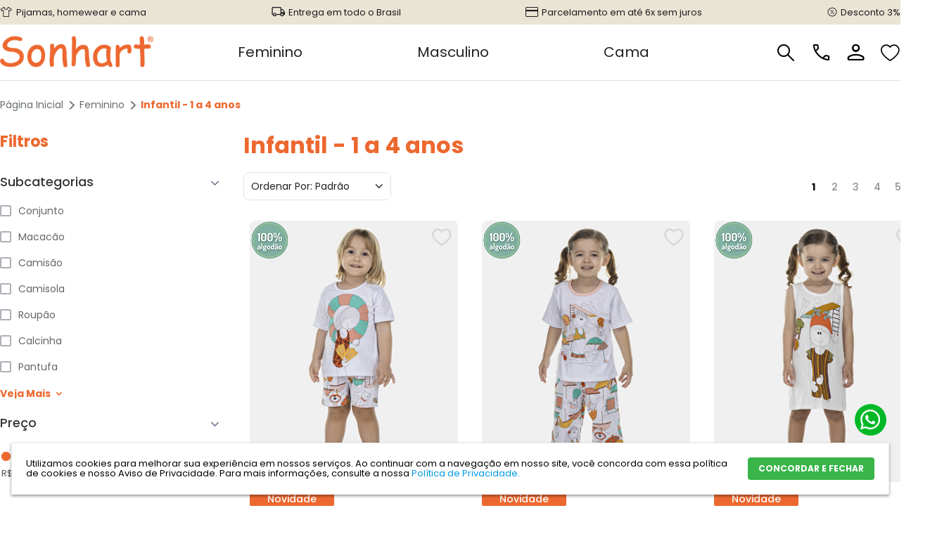

--- FILE ---
content_type: text/html; charset=UTF-8
request_url: https://loja.sonhart.com.br/feminino/infantil-1-a-4-anos.html
body_size: 21309
content:
<!DOCTYPE html>
<!--[if lt IE 7]>      <html class="no-js lt-ie9 lt-ie8 lt-ie7"> <![endif]-->
<!--[if IE 7]>         <html class="no-js lt-ie9 lt-ie8"> <![endif]-->
<!--[if IE 8]>         <html class="no-js lt-ie9"> <![endif]-->
<!--[if gt IE 8]><!--> <html class="no-js"> <!--<![endif]-->

<html lang="pt">
<head>


				<!-- Gerenciador de Scripts v1.1.3 -->
				<!-- Google Tag Manager -->

			<script>(function(w,d,s,l,i){w[l]=w[l]||[];w[l].push({'gtm.start':
			new Date().getTime(),event:'gtm.js'});var f=d.getElementsByTagName(s)[0],
			j=d.createElement(s),dl=l!='dataLayer'?'&l='+l:'';j.async=true;j.src=
			'//www.googletagmanager.com/gtm.js?id='+i+dl;f.parentNode.insertBefore(j,f);
			})(window,document,'script','dataLayer','GTM-WW2DR685');</script>
			<!-- End Google Tag Manager -->
			


				<!-- Gerenciador de Scripts v1.1.3 -->
				<!-- Tag Google Remarketing Data Layer -->

						<script>
							var dataLayer = window.dataLayer || [];
							dataLayer.push({
								'google_tag_params': {'ecomm_prodid': '', 'ecomm_pagetype': 'category'}
							});
						</script>
					

				<!-- Gerenciador de Scripts v1.1.3 -->
				<!-- rakuten -->

<!-- Google Analytics - gtag -->
<script async src="https://www.googletagmanager.com/gtag/js?id=G-Z6DV1WVJ0F"></script>
<script>
    window.dataLayer = window.dataLayer || [];
    function gtag() { dataLayer.push(arguments); }
    gtag('js', new Date());
    gtag('config', 'G-Z6DV1WVJ0F');
    gtag('set', 'language', 'pt_BR');
    gtag('set', 'page_location', window.location.href);
        gtag('set', 'page_title', "Pijama Feminino Infantil Sonhart | 1 a 4 anos | Loja Online Oficial");
</script>
<!-- End Google Analytics - gtag -->

<meta charset="utf-8">
<meta http-equiv="X-UA-Compatible" content="IE=edge">

<title>Pijama Feminino Infantil Sonhart | 1 a 4 anos | Loja Online Oficial</title>


<meta name="description" content="" />
<meta name="robots" content="INDEX,FOLLOW" />
<meta name="keywords" content="" />
<meta name="viewport" content="width=device-width, initial-scale=1, maximum-scale=1" />



<link rel="preconnect" href="https://loja.sonhart.com.br/">



    <meta property="og:title" content="Pijama Feminino Infantil Sonhart | 1 a 4 anos | Loja Online Oficial" />
    <meta property="og:type" content="website" />
    <meta property="og:url" content="https://loja.sonhart.com.br/feminino/infantil-1-a-4-anos.html" />
    <meta property="og:description" content="" />
    <meta property="og:site_name" content="Sonhart" />

<link rel="icon" href="https://loja.sonhart.com.br/media/favicon/default/12424471_1132913450054918_1677252973_a.jpg" type="image/x-icon" />
<link rel="shortcut icon" href="https://loja.sonhart.com.br/media/favicon/default/12424471_1132913450054918_1677252973_a.jpg" type="image/x-icon" />
<meta name="theme-color" content="#3c3c3b">
<meta name="msapplication-navbutton-color" content="#3c3c3b">
<meta name="msapplication-TileColor" content="#3c3c3b">
<meta name="apple-mobile-web-app-capable" content="yes">
<meta name="apple-mobile-web-app-status-bar-style" content="blue-translucent">

<link rel="preconnect" href="https://ajax.googleapis.com/">
<link rel="preconnect" href="https://connect.facebook.net/">
<link rel="preconnect" href="https://www.facebook.com/">
<link rel="preconnect" href="https://widget.getbutton.io/">
<link rel="preconnect" href="https://static.whatshelp.io/">
<link rel="preconnect" href="https://static.getbutton.io/">
<link rel="preconnect" href="https://www.google.com/">
<link rel="preconnect" href="https://www.google.com.br/">
<link rel="preconnect" href="https://stats.g.doubleclick.net/">
<link rel="preconnect" href="https://googleads.g.doubleclick.net/">
<link rel="preconnect" href="https://www.google-analytics.com/">
<link rel="preconnect" href="https://ssl.google-analytics.com/">
<link rel="preconnect" href="https://www.googletagmanager.com/">
<link rel="preconnect" href="https://www.googleadservices.com/">
<link rel="preconnect" href="https://s.pinimg.com/">
    <link rel="preload" as="image" href="https://loja.sonhart.com.br/skin/frontend/sonhart/2025/images/logo.png" />

<script>window.jQuery || document.write('<script src="/js/vendor/jquery-1.12.4.min.js">\x3C/script>')</script>
<!-- <script type="text/javascript" src="https://ajax.googleapis.com/ajax/libs/jqueryui/1.11.3/jquery-ui.min.js"></script> -->


<link rel="stylesheet" type="text/css" href="https://loja.sonhart.com.br/skin/frontend/sonhart/2025/css/screen.css?q=1764590173" media="all" />
<link rel="stylesheet" type="text/css" href="https://loja.sonhart.com.br/skin/frontend/sonhart/2025/css/minicart/custom.css?q=1751981357" media="all" />
<script type="text/javascript" src="https://loja.sonhart.com.br/js/prototype/prototype.min.js?q=1751981357"></script>
<script type="text/javascript" src="https://loja.sonhart.com.br/js/mage/translate.js?q=1751981357"></script>
<script type="text/javascript" src="https://loja.sonhart.com.br/js/vendor/jquery-noconflict.js?q=1751981357"></script>
<script type="text/javascript" src="https://loja.sonhart.com.br/js/vendor/jquery-migrate-1.4.1.min.js?q=1751981357"></script>
<script type="text/javascript" src="https://loja.sonhart.com.br/js/jquery/plugins.min.js?q=1751981357"></script>
<script type="text/javascript" src="https://loja.sonhart.com.br/js/fancybox/funcoesFancy.js?q=1751981357"></script>
<script type="text/javascript" src="https://loja.sonhart.com.br/js/lib/ccard.js?q=1751981357"></script>
<script type="text/javascript" src="https://loja.sonhart.com.br/js/prototype/validation.js?q=1751981357"></script>
<script type="text/javascript" src="https://loja.sonhart.com.br/js/varien/js.js?q=1751981357"></script>
<script type="text/javascript" src="https://loja.sonhart.com.br/js/varien/form.js?q=1751981357"></script>
<script type="text/javascript" src="https://loja.sonhart.com.br/js/vendor/jquery-ui-1.11.3.min.js?q=1760617454"></script>
<script type="text/javascript" src="/vendor/BIS2BIS/Search/view/web/frontend/js/search.js?q=1738761941"></script>
<script type="text/javascript" src="https://loja.sonhart.com.br/js/scriptaculous/effects.js?q=1751981357" defer></script>
<script type="text/javascript" src="https://loja.sonhart.com.br/js/scriptaculous/controls.js?q=1751981357" defer></script>
<script type="text/javascript" src="https://loja.sonhart.com.br/js/mage/cookies.js?q=1751981357" defer></script>
<script type="text/javascript" src="https://loja.sonhart.com.br/js/css/loadCss.js?q=1760617454" defer></script>
<link rel="canonical" href="https://loja.sonhart.com.br/feminino/infantil-1-a-4-anos.html" />

<script type="text/javascript">

    if (!window.Mage) var Mage = {};

        Mage.Cookies = {};
        Mage.Cookies.expires  = null;
        Mage.Cookies.path     = '/';
        Mage.Cookies.domain   = null;
        Mage.Cookies.secure   = false;
        Mage.Cookies.set = function(name, value){
            var argv = arguments;
            var argc = arguments.length;
            var expires = (argc > 2) ? argv[2] : Mage.Cookies.expires;
            var path = (argc > 3) ? argv[3] : Mage.Cookies.path;
            var domain = (argc > 4) ? argv[4] : Mage.Cookies.domain;
            var secure = (argc > 5) ? argv[5] : Mage.Cookies.secure;
            document.cookie = name + "=" + escape (value) +
            ((expires == null) ? "" : ("; expires=" + expires.toGMTString())) +
            ((path == null) ? "" : ("; path=" + path)) +
            ((domain == null) ? "" : ("; domain=" + domain)) +
            ((secure == true) ? "; secure" : "");
        };

        Mage.Cookies.get = function(name){
            var arg = name + "=";
            var alen = arg.length;
            var clen = document.cookie.length;
            var i = 0;
            var j = 0;
            while(i < clen){
                j = i + alen;
                if (document.cookie.substring(i, j) == arg)
                    return Mage.Cookies.getCookieVal(j);
                i = document.cookie.indexOf(" ", i) + 1;
                if(i == 0)
                    break;
            }
            return null;
        };

        Mage.Cookies.clear = function(name) {
        if(Mage.Cookies.get(name)){
            document.cookie = name + "=" +
            "; expires=Thu, 01-Jan-70 00:00:01 GMT";
        }
        };

        Mage.Cookies.getCookieVal = function(offset){
        var endstr = document.cookie.indexOf(";", offset);
        if(endstr == -1){
            endstr = document.cookie.length;
        }
        return unescape(document.cookie.substring(offset, endstr));
    };
</script>
<script type="text/javascript">
//<![CDATA[
Mage.Cookies.path     = '/';
Mage.Cookies.domain   = '.loja.sonhart.com.br';
//]]>
</script>

<script type="text/javascript">
//<![CDATA[
optionalZipCountries = [];
//]]>
</script>
    <script type="text/javascript">var Translator = new Translate({"Please select an option.":"Selecione uma op\u00e7\u00e3o.","This is a required field.":"Campo obrigat\u00f3rio.","Please enter a valid number in this field.":"Informe um n\u00famero v\u00e1lido para este campo.","Please use numbers only in this field. Please avoid spaces or other characters such as dots or commas.":"Use apenas n\u00fameros neste campo. N\u00e3o utilize espa\u00e7os ou outros caracteres como pontos e v\u00edrgulas.","Please use letters only (a-z) in this field.":"Use apenas letras (a-z) neste campo.","Please use only letters (a-z), numbers (0-9) or underscore(_) in this field, first character should be a letter.":"Use apenas letras (a-z), n\u00fameros (0-9) ou underline(_) neste campo, primeiro car\u00e1cter precisa ser uma letra.","Please use only letters (a-z) or numbers (0-9) only in this field. No spaces or other characters are allowed.":"Use apenas letras (a-z) ou n\u00fameros (0-9) apenas neste campo. Espa\u00e7os ou outros caracteres n\u00e3o ser\u00e3o permitidos.","Please use only letters (a-z) or numbers (0-9) or spaces and # only in this field.":"Use apenas letras (a-z) ou n\u00fameros (0-9) ou espa\u00e7os e # apenas para este campo.","Please enter a valid phone number. For example (123) 456-7890 or 123-456-7890.":"Informe um n\u00famero de telefone v\u00e1lido. Por exemplo (123) 456-7890 ou 123-456-7890.","Please enter a valid date.":"Informe uma data v\u00e1lida.","Please enter a valid email address. For example johndoe@domain.com.":"Informe um endere\u00e7o de e-mail v\u00e1lido.","Please enter 6 or more characters.":"Informe 6 ou mais caracteres.","Please make sure your passwords match.":"Verifique se as senhas s\u00e3o as mesmas.","Please enter a valid URL. Protocol is required (http:\/\/, https:\/\/ or ftp:\/\/)":"Por favor digite um URL v\u00e1lido. Protocolo \u00e9 obrigat\u00f3rio (http:\/\/, https:\/\/ ou ftp:\/\/)","Please enter a valid URL. For example http:\/\/www.example.com or www.example.com":"Informe uma URL v\u00e1lida. Por exemplo http:\/\/www.example.com ou www.example.com","Please enter a valid social security number. For example 123-45-6789.":"Informe um CPF v\u00e1lido. Por exemplo 123.455.678-9.","Please enter a valid zip code. For example 90602 or 90602-1234.":"Informe um CEP v\u00e1lido. Por exemplo 90602 ou 90602-1234.","Please enter a valid zip code.":"Informe um CEP v\u00e1lido.","Please use this date format: dd\/mm\/yyyy. For example 17\/03\/2006 for the 17th of March, 2006.":"Use este formato de data: dd\/mm\/yyyy. Por exemplo 17\/03\/2006 para informar 17th de Mar\u00e7o, 2006.","Please enter a valid $ amount. For example $100.00.":"Informe um valor $ . Por exemplo $100.00.","Please select one of the above options.":"Selecione uma das op\u00e7\u00f5es abaixo.","Please select one of the options.":"Selecione uma das op\u00e7\u00f5es.","Please select State\/Province.":"Selecione Estado...","Please enter valid password.":"Informe uma senha v\u00e1lida.","Please enter 6 or more characters. Leading or trailing spaces will be ignored.":"Informe 6 ou mais caracteres. Espa\u00e7os a direita ou a esquerda ser\u00e3o ignorados.","Please use letters only (a-z or A-Z) in this field.":"Use apenas letras (a-z ou A-Z) neste campo.","Please enter a number greater than 0 in this field.":"Informe um n\u00famero maior que 0 neste campo.","Please enter a valid credit card number.":"Informe um n\u00famero de cart\u00e3o de cr\u00e9dito v\u00e1lido.","Please wait, loading...":"Carregando...","Please choose to register or to checkout as a guest":"Escolha entre criar uma conta ou fechar pedido como visitante","Error: Passwords do not match":"Erro: Senhas n\u00e3o conferem","Your order cannot be completed at this time as there is no shipping methods available for it. Please make necessary changes in your shipping address.":"Seu pedido n\u00e3o pode ser completado neste momento pois n\u00e3o existem formas de entrega dispon\u00edveis. Fa\u00e7a as altera\u00e7\u00f5es necess\u00e1rias no seu endere\u00e7o de entrega.","Please specify shipping method.":"Selecione uma forma de entrega.","Your order cannot be completed at this time as there is no payment methods available for it.":"Seu pedido n\u00e3o pode ser completado nesse momento pois n\u00e3o existem formas de pagamento dispon\u00edveis.","Please specify payment method.":"Selecione uma forma de pagamento.","Credit card number does not match credit card type.":"N\u00famero do cart\u00e3o de cr\u00e9dito n\u00e3o coincide com tipo de cart\u00e3o.","Card type does not match credit card number.":"Tipo de cart\u00e3o n\u00e3o coincide com n\u00famero do cart\u00e3o de cr\u00e9dito.","Please enter a valid credit card verification number.":"Informe um n\u00famero de verifica\u00e7\u00e3o de cart\u00e3o de cr\u00e9dito v\u00e1lido.","Please use only letters (a-z or A-Z), numbers (0-9) or underscore(_) in this field, first character should be a letter.":"Por favor use apenas letras (a-z ou A-Z), n\u00fameros (0-9) ou underlines (_) neste campo, primeiro car\u00e1cter precisa ser uma letra.","Please input a valid CSS-length. For example 100px or 77pt or 20em or .5ex or 50%.":"Informe um tamanho v\u00e1lido de CSS no campo. Por exemplo 100px ou 77pt ou 20em ou .5ex ou 50%.","Maximum length exceeded.":"Tamanho m\u00e1ximo excedido.","Your session has been expired, you will be relogged in now.":"Sua sess\u00e3o expirou, voc\u00ea precisa efetuar login novamente.","Incorrect credit card expiration date.":"Data de expira\u00e7\u00e3o do cart\u00e3o de cr\u00e9dito incorreto.","This date is a required value.":"A data \u00e9 um valor obrigat\u00f3rio.","The value is not within the specified range.":"O valor n\u00e3o est\u00e1 dentro do limite especificado.","Please use only letters (a-z or A-Z) or numbers (0-9) only in this field. No spaces or other characters are allowed.":"Por favor use apenas letras (a-z ou A-Z) ou n\u00fameros (0-9) neste campo. Espa\u00e7os ou outros caracteres n\u00e3o ser\u00e3o permitidos.","Please use only letters (a-z or A-Z) or numbers (0-9) or spaces and # only in this field.":"Por favor use apenas letras (a-z ou A-Z) ou n\u00fameros (0-9) ou espa\u00e7os e # neste campo.","Please enter a valid fax number. For example (123) 456-7890 or 123-456-7890.":"Por favor digite um n\u00famero de fax v\u00e1lido. Por exemplo (123) 456-7890 ou 123-456-7890.","Please use only visible characters and spaces.":"Por favor use apenas caracteres vis\u00edveis e espa\u00e7os.","Please enter 7 or more characters. Password should contain both numeric and alphabetic characters.":"Informe 7 ou mais caracteres. Senha precisa conter ambos caracteres n\u00fameros e letras.","Please enter a valid URL Key. For example \"example-page\", \"example-page.html\" or \"anotherlevel\/example-page\".":"Por favor digite uma chave de URL v\u00e1lida. Por exemplo \"exemplo-pagina\", \"exemplo-pagina.html\" ou \"umacategoria\/exemplo-pagina\".","Please enter a valid XML-identifier. For example something_1, block5, id-4.":"Por favor digite um identificador XML v\u00e1lido. Por exemplo algumacoisa_1, block5, id-4.","Please enter a number 0 or greater in this field.":"Por favor digite um n\u00famero igual ou maior que zero neste campo.","Text length does not satisfy specified text range.":"Tamanho do texto n\u00e3o satisfaz o espa\u00e7o de texto especificado.","Please enter a number lower than 100.":"Por favor digite um n\u00famero menor que 100.","Please enter issue number or start date for switch\/solo card type.":"Por favor digite um n\u00famero de seguran\u00e7a ou data de validade para o tipo de cart\u00e3o switch\/solo.","Please enter a valid day (1-%d).":"Informe um dia v\u00e1lido (1-%d).","Please enter a valid month (1-12).":"Informe um m\u00eas v\u00e1lido (1-12).","Please enter a valid year (1900-%d).":"Informe um ano v\u00e1lido (1900-%d).","Please enter a valid full date":"Informe uma data completa","Please enter a valid date between %s and %s":"Informe uma data v\u00e1lida entre %s e %s","Please enter a valid date equal to or greater than %s":"Informe uma data v\u00e1lida igual ou maior que %s","Please enter a valid date less than or equal to %s":"Informe uma data v\u00e1lida menor ou igual a %s"});</script><style>

    .products-grid .item .product-image-wrapper{
        min-height: 375px;
    }

    @media (max-width: 767px) {
        .products-grid .item .product-image-wrapper{
            min-height: auto;
        }
    }

    .cms-index-index .products-grid .item .product-image-wrapper{
        min-height: 500px;
    }
    @media (max-width: 767px) {
        .cms-index-index .products-grid .item .product-image-wrapper{
            min-height: auto;
        }
    }
</style></head>
<body class=" catalog-category-view categorypath-feminino-infantil-1-a-4-anos-html category-infantil-1-a-4-anos">


				<!-- Gerenciador de Scripts v1.1.3 -->
				<!-- Google Tag Manager NoScript -->

			<noscript><iframe src='//www.googletagmanager.com/ns.html?id=GTM-WW2DR685'
			height='0' width='0' style='display:none;visibility:hidden'></iframe></noscript>
            <noscript>
        <div class="noscript">
            <div class="noscript-inner">
                <p><strong>JavaScript parece estar desabilitado no seu navegador.</strong></p>
                <p>Você precisa habilitar o Javascript no seu navegador para utilizar as funcionalidades deste site.</p>
            </div>
        </div>
    </noscript>
    <main class="page" role="main">
        <div class="header-container" id="top">
            <div class="faixa-header">
            <div class="container">
                                <div class="faixa ">
                    <div><span class="box"><label class="icon-apparel">Pijamas, homewear e cama</label></span></div>
<div><span class="box"><label class="icon-shipping">Entrega em todo o Brasil</label></span></div>
<div><span class="box"><label class="icon-creditcard">Parcelamento em at&eacute; 6x sem juros</label></span></div>
<div><span class="box"><label class="icon-discount">Desconto 3% no PIX</label></span></div>                                    </div>
            </div>
        </div>
     
    <header role="header" class="header-primary-container">

        <div class="container">

            <div class="grid12-12 no-gutter">

                <div class="open-mobile-nav">
                    <div class="icone">
                        <span></span>
                        <span></span>
                        <span></span>
                        <span></span>
                    </div>
                </div>
                
                <div class="logo-wrapper">  
                    <div class="logo" title="Sonhart" alt="Sonhart">
                        <a href="https://loja.sonhart.com.br/" title="Sonhart" alt="Sonhart">
                            <img fetchpriority="high" src="https://loja.sonhart.com.br/skin/frontend/sonhart/2025/images/logo.png" title="Sonhart" alt="Sonhart" />
                        </a>
                    </div>
                </div>

                <div class="header-wrapper">
                    
                                            <div class="nav-container">
                            <nav id="nav">
                    <ul class="cat level1"><li class="item1-1 parent"><a href="https://loja.sonhart.com.br/feminino.html" alt="Feminino" title="Feminino">Feminino</a><ul class="subCat level2"><aside class="coluna"><li class="item1-2 parent"><a href="https://loja.sonhart.com.br/feminino/adulto.html" alt="Feminino Adulto" title="Feminino Adulto">Feminino Adulto</a><ul class="subCat level3"><aside class="coluna"><li class="item1-3"><a href="https://loja.sonhart.com.br/feminino/adulto/conjunto.html" alt="Conjunto" title="Conjunto">Conjunto</a></li><li class="item2-3"><a href="https://loja.sonhart.com.br/feminino/adulto/camisao.html" alt="Camisão" title="Camisão">Camisão</a></li><li class="item3-3"><a href="https://loja.sonhart.com.br/feminino/adulto/camisola.html" alt="Camisola" title="Camisola">Camisola</a></li><li class="item4-3"><a href="https://loja.sonhart.com.br/feminino/adulto/roupao.html" alt="Roupão" title="Roupão">Roupão</a></li><li class="item5-3"><a href="https://loja.sonhart.com.br/feminino/adulto/robe.html" alt="Robe" title="Robe">Robe</a></li><li class="item6-3"><a href="https://loja.sonhart.com.br/feminino/adulto/macacao.html" alt="Macacão" title="Macacão">Macacão</a></li><li class="item7-3"><a href="https://loja.sonhart.com.br/feminino/adulto.html" alt="ver mais" title="ver mais" class="vermais">ver mais</a></li></aside></ul></li></aside><aside class="coluna"><li class="item2-2 parent"><a href="https://loja.sonhart.com.br/feminino/infantil-5-a-12-anos.html" alt="Infantil - 5 a 12 anos" title="Infantil - 5 a 12 anos">Infantil - 5 a 12 anos</a><ul class="subCat level3"><aside class="coluna"><li class="item1-3"><a href="https://loja.sonhart.com.br/feminino/infantil-5-a-12-anos/conjunto.html" alt="Conjunto" title="Conjunto">Conjunto</a></li><li class="item2-3"><a href="https://loja.sonhart.com.br/feminino/infantil-5-a-12-anos/camisao.html" alt="Camisão" title="Camisão">Camisão</a></li><li class="item3-3"><a href="https://loja.sonhart.com.br/feminino/infantil-5-a-12-anos/camisola.html" alt="Camisola" title="Camisola">Camisola</a></li><li class="item4-3"><a href="https://loja.sonhart.com.br/feminino/infantil-5-a-12-anos/roupao.html" alt="Roupão" title="Roupão">Roupão</a></li><li class="item5-3"><a href="https://loja.sonhart.com.br/feminino/infantil-5-a-12-anos/macacao.html" alt="Macacão" title="Macacão">Macacão</a></li><li class="item6-3"><a href="https://loja.sonhart.com.br/feminino/infantil-5-a-12-anos/calcinha.html" alt="Calcinha" title="Calcinha">Calcinha</a></li><li class="item7-3"><a href="https://loja.sonhart.com.br/feminino/infantil-5-a-12-anos.html" alt="ver mais" title="ver mais" class="vermais">ver mais</a></li></aside></ul></li></aside><aside class="coluna"><li class="item3-2 parent"><a href="https://loja.sonhart.com.br/feminino/infantil-1-a-4-anos.html" alt="Infantil - 1 a 4 anos" title="Infantil - 1 a 4 anos">Infantil - 1 a 4 anos</a><ul class="subCat level3"><aside class="coluna"><li class="item1-3"><a href="https://loja.sonhart.com.br/feminino/infantil-1-a-4-anos/conjunto.html" alt="Conjunto" title="Conjunto">Conjunto</a></li><li class="item2-3"><a href="https://loja.sonhart.com.br/feminino/infantil-1-a-4-anos/macacao.html" alt="Macacão" title="Macacão">Macacão</a></li><li class="item3-3"><a href="https://loja.sonhart.com.br/feminino/infantil-1-a-4-anos/camisao.html" alt="Camisão" title="Camisão">Camisão</a></li><li class="item4-3"><a href="https://loja.sonhart.com.br/feminino/infantil-1-a-4-anos/camisola.html" alt="Camisola" title="Camisola">Camisola</a></li><li class="item5-3"><a href="https://loja.sonhart.com.br/feminino/infantil-1-a-4-anos/roupao.html" alt="Roupão" title="Roupão">Roupão</a></li><li class="item6-3"><a href="https://loja.sonhart.com.br/feminino/infantil-1-a-4-anos/calcinha.html" alt="Calcinha" title="Calcinha">Calcinha</a></li><li class="item7-3"><a href="https://loja.sonhart.com.br/feminino/infantil-1-a-4-anos.html" alt="ver mais" title="ver mais" class="vermais">ver mais</a></li></aside></ul></li></aside><aside class="coluna"><li class="item4-2 parent"><a href="https://loja.sonhart.com.br/feminino/bebe-ate-12-meses.html" alt="Bebê - até 12 meses" title="Bebê - até 12 meses">Bebê - até 12 meses</a><ul class="subCat level3"><aside class="coluna"><li class="item1-3"><a href="https://loja.sonhart.com.br/feminino/bebe-ate-12-meses/conjunto.html" alt="Conjunto" title="Conjunto">Conjunto</a></li><li class="item2-3"><a href="https://loja.sonhart.com.br/feminino/bebe-ate-12-meses/body.html" alt="Body" title="Body">Body</a></li><li class="item3-3"><a href="https://loja.sonhart.com.br/feminino/bebe-ate-12-meses/pagao.html" alt="Pagão" title="Pagão">Pagão</a></li><li class="item4-3"><a href="https://loja.sonhart.com.br/feminino/bebe-ate-12-meses/mijao.html" alt="Mijão" title="Mijão">Mijão</a></li><li class="item5-3"><a href="https://loja.sonhart.com.br/feminino/bebe-ate-12-meses/macacao.html" alt="Macacão" title="Macacão">Macacão</a></li><li class="item6-3"><a href="https://loja.sonhart.com.br/feminino/bebe-ate-12-meses/babador.html" alt="Babador" title="Babador">Babador</a></li><li class="item7-3"><a href="https://loja.sonhart.com.br/feminino/bebe-ate-12-meses.html" alt="ver mais" title="ver mais" class="vermais">ver mais</a></li></aside></ul></li></aside><section class="coluna bannerCategoria"><a alt="" title="" href="https://loja.sonhart.com.br/feminino.html" style="background-image:url(https://loja.sonhart.com.br/media/catalog/category/banner_categoria_feminino_02304561_2322_1.jpg);"></a></section></ul></li><li class="item2-1 parent"><a href="https://loja.sonhart.com.br/masculino.html" alt="Masculino" title="Masculino">Masculino</a><ul class="subCat level2"><aside class="coluna"><li class="item1-2 parent"><a href="https://loja.sonhart.com.br/masculino/adulto.html" alt="Masculino Adulto" title="Masculino Adulto">Masculino Adulto</a><ul class="subCat level3"><aside class="coluna"><li class="item1-3"><a href="https://loja.sonhart.com.br/masculino/adulto/conjunto.html" alt="Conjunto" title="Conjunto">Conjunto</a></li><li class="item2-3"><a href="https://loja.sonhart.com.br/masculino/adulto/short.html" alt="Short" title="Short">Short</a></li><li class="item3-3"><a href="https://loja.sonhart.com.br/masculino/adulto/cueca.html" alt="Cueca" title="Cueca">Cueca</a></li><li class="item4-3"><a href="https://loja.sonhart.com.br/masculino/adulto/pantufa.html" alt="Pantufa" title="Pantufa">Pantufa</a></li></aside></ul></li></aside><aside class="coluna"><li class="item2-2 parent"><a href="https://loja.sonhart.com.br/masculino/infantil-5-a-12-anos.html" alt="Infantil - 5 a 12 anos" title="Infantil - 5 a 12 anos">Infantil - 5 a 12 anos</a><ul class="subCat level3"><aside class="coluna"><li class="item1-3"><a href="https://loja.sonhart.com.br/masculino/infantil-5-a-12-anos/conjunto.html" alt="Conjunto" title="Conjunto">Conjunto</a></li><li class="item2-3"><a href="https://loja.sonhart.com.br/masculino/infantil-5-a-12-anos/roupao.html" alt="Roupão" title="Roupão">Roupão</a></li><li class="item3-3"><a href="https://loja.sonhart.com.br/masculino/infantil-5-a-12-anos/cueca-361.html" alt="Cueca" title="Cueca">Cueca</a></li><li class="item4-3"><a href="https://loja.sonhart.com.br/masculino/infantil-5-a-12-anos/pantufa.html" alt="Pantufa" title="Pantufa">Pantufa</a></li></aside></ul></li></aside><aside class="coluna"><li class="item3-2 parent"><a href="https://loja.sonhart.com.br/masculino/infantil-1-a-4-anos.html" alt="Infantil - 1 a 4 anos" title="Infantil - 1 a 4 anos">Infantil - 1 a 4 anos</a><ul class="subCat level3"><aside class="coluna"><li class="item1-3"><a href="https://loja.sonhart.com.br/masculino/infantil-1-a-4-anos/conjunto.html" alt="Conjunto" title="Conjunto">Conjunto</a></li><li class="item2-3"><a href="https://loja.sonhart.com.br/masculino/infantil-1-a-4-anos/roupao.html" alt="Roupão" title="Roupão">Roupão</a></li><li class="item3-3"><a href="https://loja.sonhart.com.br/masculino/infantil-1-a-4-anos/macacao.html" alt="Macacão" title="Macacão">Macacão</a></li><li class="item4-3"><a href="https://loja.sonhart.com.br/masculino/infantil-1-a-4-anos/cueca.html" alt="Cueca" title="Cueca">Cueca</a></li><li class="item5-3"><a href="https://loja.sonhart.com.br/masculino/infantil-1-a-4-anos/pantufa.html" alt="Pantufa" title="Pantufa">Pantufa</a></li><li class="item6-3"><a href="https://loja.sonhart.com.br/masculino/infantil-1-a-4-anos/babador.html" alt="Babador" title="Babador">Babador</a></li></aside></ul></li></aside><aside class="coluna"><li class="item4-2 parent"><a href="https://loja.sonhart.com.br/masculino/bebe-ate-12-meses.html" alt="Bebê - até 12 meses" title="Bebê - até 12 meses">Bebê - até 12 meses</a><ul class="subCat level3"><aside class="coluna"><li class="item1-3"><a href="https://loja.sonhart.com.br/masculino/bebe-ate-12-meses/conjunto.html" alt="Conjunto" title="Conjunto">Conjunto</a></li><li class="item2-3"><a href="https://loja.sonhart.com.br/masculino/bebe-ate-12-meses/body.html" alt="Body" title="Body">Body</a></li><li class="item3-3"><a href="https://loja.sonhart.com.br/masculino/bebe-ate-12-meses/pagao.html" alt="Pagão" title="Pagão">Pagão</a></li><li class="item4-3"><a href="https://loja.sonhart.com.br/masculino/bebe-ate-12-meses/mijao.html" alt="Mijão" title="Mijão">Mijão</a></li><li class="item5-3"><a href="https://loja.sonhart.com.br/masculino/bebe-ate-12-meses/macacao.html" alt="Macacão" title="Macacão">Macacão</a></li><li class="item6-3"><a href="https://loja.sonhart.com.br/masculino/bebe-ate-12-meses/babador.html" alt="Babador" title="Babador">Babador</a></li><li class="item7-3"><a href="https://loja.sonhart.com.br/masculino/bebe-ate-12-meses.html" alt="ver mais" title="ver mais" class="vermais">ver mais</a></li></aside></ul></li></aside><section class="coluna bannerCategoria"><a alt="" title="" href="https://loja.sonhart.com.br/masculino.html" style="background-image:url(https://loja.sonhart.com.br/media/catalog/category/banner_categoria_masculino_03202639_2324_1.jpg);"></a></section></ul></li><li class="item3-1 parent"><a href="https://loja.sonhart.com.br/cama.html" alt="Cama" title="Cama">Cama</a><ul class="subCat level2"><aside class="coluna"><li class="item1-2 parent"><a href="https://loja.sonhart.com.br/cama/edredom.html" alt="Edredom" title="Edredom">Edredom</a><ul class="subCat level3"><aside class="coluna"><li class="item1-3"><a href="https://loja.sonhart.com.br/cama/edredom/edredom-berco-1.html" alt="Edredom Berço" title="Edredom Berço">Edredom Berço</a></li><li class="item2-3"><a href="https://loja.sonhart.com.br/cama/edredom/edredom-solteiro-3.html" alt="Edredom Solteiro" title="Edredom Solteiro">Edredom Solteiro</a></li><li class="item3-3"><a href="https://loja.sonhart.com.br/cama/edredom/edredom-casal.html" alt="Edredom Casal" title="Edredom Casal">Edredom Casal</a></li><li class="item4-3"><a href="https://loja.sonhart.com.br/cama/edredom/edredom-queen-3.html" alt="Edredom Queen" title="Edredom Queen">Edredom Queen</a></li><li class="item5-3"><a href="https://loja.sonhart.com.br/cama/edredom/edredom-king-1.html" alt="Edredom King" title="Edredom King">Edredom King</a></li></aside></ul></li></aside><aside class="coluna"><li class="item2-2 parent"><a href="https://loja.sonhart.com.br/cama/lencol.html" alt="Lençol" title="Lençol">Lençol</a><ul class="subCat level3"><aside class="coluna"><li class="item1-3"><a href="https://loja.sonhart.com.br/cama/lencol/lencol-berco.html" alt="Lençol berço" title="Lençol berço">Lençol berço</a></li><li class="item2-3"><a href="https://loja.sonhart.com.br/cama/lencol/lencol-solteiro.html" alt="Lençol solteiro" title="Lençol solteiro">Lençol solteiro</a></li><li class="item3-3"><a href="https://loja.sonhart.com.br/cama/lencol/lencol-casal.html" alt="Lençol casal" title="Lençol casal">Lençol casal</a></li><li class="item4-3"><a href="https://loja.sonhart.com.br/cama/lencol/lencol-queen.html" alt="Lençol queen" title="Lençol queen">Lençol queen</a></li><li class="item5-3"><a href="https://loja.sonhart.com.br/cama/lencol/lencol-king.html" alt="Lençol king" title="Lençol king">Lençol king</a></li></aside></ul></li></aside><aside class="coluna"><li class="item3-2 parent"><a href="https://loja.sonhart.com.br/cama/colcha.html" alt="Colcha" title="Colcha">Colcha</a><ul class="subCat level3"><aside class="coluna"><li class="item1-3"><a href="https://loja.sonhart.com.br/cama/colcha/colcha-solteiro.html" alt="Colcha Solteiro" title="Colcha Solteiro">Colcha Solteiro</a></li><li class="item2-3"><a href="https://loja.sonhart.com.br/cama/colcha/colcha-casal.html" alt="Colcha Casal" title="Colcha Casal">Colcha Casal</a></li></aside></ul></li></aside><aside class="coluna"><li class="item4-2"><a href="https://loja.sonhart.com.br/cama/fronha.html" alt="Fronha" title="Fronha">Fronha</a></li></aside><aside class="coluna"><li class="item5-2"><a href="https://loja.sonhart.com.br/cama.html" alt="ver mais" title="ver mais" class="vermais">ver mais</a></li></aside><section class="coluna bannerCategoria"><a alt="" title="" href="https://loja.sonhart.com.br/cama.html" style="background-image:url(https://loja.sonhart.com.br/media/catalog/category/banner_categoria_cama_IMG_0088B.jpg);"></a></section></ul></li></ul>    </nav>                        </div>
                     

                    <div class="subheader">
                        <div class="mobile-search">
                            <i class="icon-lupa"></i>
                            <section class="form-search">
    <form id="search_mini_form" action="https://loja.sonhart.com.br/catalogsearch/result/" method="get">
        <input id="search" type="text" name="q" value="" required class="input-text" title="Digite o que está procurando" placeholder="Digite o que você procura" />
      
        <button id="form-search-button" type="submit" title="Buscar"><span>Buscar</span></button>
        <div id="search_autocomplete" class="search-autocomplete"></div>            
    </form>
</section>


                        </div>

                        <ul class="topLinks">
                            <li><a href="#" alt="" title=""></a></li>
                            <div class="dentro">
                                <ul class="esconde">
                                    <span class="title">Fale Conosco</span>
                                    <li class="usual">
                                                                                    <em class="icon-wpp">Whatsapp</em>
                                            <a class="whatsapp" alt="whatsapp" title="whatsapp" href="https://web.whatsapp.com/send?phone=5543991446414&text=Oi!%20Estou%20entrando%20em%20contato%20pelo%20chat%20Whatsapp%20da%20sua%20loja%20virtual.%20Poderia%20me%20ajudar?" target="_blank">
                                            <span">(43) <strong>99144-6414</strong></span>                                            </a>
                                                                            </li>

                                    <li class="usual">
                                                                                    <em class="icon-phone-1">Telefone</em>
                                            <span>(43) <strong>3379-8500</strong></span>                                                                            </li>

                                    <li class="usual">
                                        <em class="icon-time"><span>Horário de atendimento</span></em>
                                        <small><p>De Seg a Sexta: 8h &agrave;s 18h</p></small>
                                    </li>
                                    
                                                                        
                                    
                                </ul>
                            </div>
                        </ul>                        
                        
                        <ul class="quick-access">
                                <li><a href="#" rel="nofollow"></a></li>
<div class="dentro">
    <ul class="esconde">
                <li class="box-login"><div class="block block-login">
    <div class="block-title">
        <strong>Acessar Conta</strong>
    </div>
    <form action="https://loja.sonhart.com.br/customer/account/loginPost/" method="post">
        <div class="block-content">
            <input type="text" name="login[username]" id="mini-login" class="input-text" placeholder="E-mail" />
            <input type="password" name="login[password]" id="mini-password" class="input-text" placeholder="Senha" />
            <input name="form_key" type="hidden" value="yWuYvIaXCHwVwzoU" />
            <a alt="Esqueci minha senha" title="Esqueci minha senha" class="lostPass" href="https://loja.sonhart.com.br/customer/account/forgotpassword/">Esqueci minha senha</a>
            <div class="actions">
                <button type="submit" class="button"><span>Fazer Login</span></button>
            </div>
        </div>
    </form>
</div>
</li>
        <li class="social-connect"></li>
        <li class="new"><a href="https://loja.sonhart.com.br/customer/account/create/" rel="nofollow" alt="Novo cliente" title="Novo cliente">Novo cliente? Cadastre-se</a></li>
        <li class="cadastro"><a href="https://loja.sonhart.com.br/customer/account/create" rel="nofollow" alt="Cadastrar" title="Cadastrar">Cadastrar</a></li>
            </ul>
</div>                        </ul>
    
                        <ul class="topWish">
                            <li><a href="wishlist" alt="Wishlist" title="Wishlist"></a></li>
                        </ul>
    
                        	<section class="carrinho block-cart" onclick="Minicart.abrir();">
				<span class="icone">
			<i class="icon-localmall"></i>
							<p class="amount">
											<span class="qtd">0</span>
									</p>
					</span>

		<div class="no-display">
			<h4>Meu Carrinho</h4>
			<span class="price">R$ 0,00</span>		</div>
		
			</section>
                    </div>

                </div>

            </div>

        </div>

    </header>

    <div class="nav-mobile-container">
        <div class="topmobilelogin">
            <div class="mobile-login">

                <a href="#overlayquickaccess" class="fancybox-pagamento amplia" alt="" title="">
                    <ul class="icon-person">
                                                    <li><em><span>Cadastre-se</span></em></li>
                            <li><em>ou faça seu login</em></li>
                                            </ul>
                </a>
    
                <div class="open-mobile-nav">
                    <div class="icon-fechar-1">
                    </div>
                </div>
            </div>
            <div class="social-connect"></div>
            <div class="botoes">
                <span class="wish"><a href="https://loja.sonhart.com.br/wishlist/" class="icon-fa-heart-o-1" alt="Wishlist" title="Wishlist">Wishlist</a></span>
                <span class="contato open-mobile-nav toBotton"><a href="#" class="icon-call" alt="Contatos" title="Contatos">Contatos</a></span>
            </div>
        </div>

        <div class="container mobile-menu">
            <nav id="navMobile">
            <ul class="cat level1"><li class="item1-1 parent"><a href="https://loja.sonhart.com.br/feminino.html" alt="Feminino" title="Feminino">Feminino</a><ul class="subCat level2"><aside class="coluna"><li class="item1-2 parent"><a href="https://loja.sonhart.com.br/feminino/adulto.html" alt="Feminino Adulto" title="Feminino Adulto">Feminino Adulto</a><ul class="subCat level3"><aside class="coluna"><li class="item1-3"><a href="https://loja.sonhart.com.br/feminino/adulto/conjunto.html" alt="Conjunto" title="Conjunto">Conjunto</a></li><li class="item2-3"><a href="https://loja.sonhart.com.br/feminino/adulto/camisao.html" alt="Camisão" title="Camisão">Camisão</a></li><li class="item3-3"><a href="https://loja.sonhart.com.br/feminino/adulto/camisola.html" alt="Camisola" title="Camisola">Camisola</a></li><li class="item4-3"><a href="https://loja.sonhart.com.br/feminino/adulto/roupao.html" alt="Roupão" title="Roupão">Roupão</a></li><li class="item5-3"><a href="https://loja.sonhart.com.br/feminino/adulto/robe.html" alt="Robe" title="Robe">Robe</a></li><li class="item6-3"><a href="https://loja.sonhart.com.br/feminino/adulto/macacao.html" alt="Macacão" title="Macacão">Macacão</a></li><li class="item7-3"><a href="https://loja.sonhart.com.br/feminino/adulto/macaquinho.html" alt="Macaquinho" title="Macaquinho">Macaquinho</a></li><li class="item8-3"><a href="https://loja.sonhart.com.br/feminino/adulto/calcinha.html" alt="Calcinha" title="Calcinha">Calcinha</a></li><li class="item9-3"><a href="https://loja.sonhart.com.br/feminino/adulto/mascara-de-dormir.html" alt="Máscara de Dormir" title="Máscara de Dormir">Máscara de Dormir</a></li><li class="item10-3"><a href="https://loja.sonhart.com.br/feminino/adulto/saco-de-dormir.html" alt="Manta Abraço" title="Manta Abraço">Manta Abraço</a></li><li class="item11-3"><a href="https://loja.sonhart.com.br/feminino/adulto/pantufa-e-chinelo.html" alt="Pantufa e Chinelo" title="Pantufa e Chinelo">Pantufa e Chinelo</a></li></aside></ul></li><li class="item2-2 parent"><a href="https://loja.sonhart.com.br/feminino/infantil-5-a-12-anos.html" alt="Infantil - 5 a 12 anos" title="Infantil - 5 a 12 anos">Infantil - 5 a 12 anos</a><ul class="subCat level3"><aside class="coluna"><li class="item1-3"><a href="https://loja.sonhart.com.br/feminino/infantil-5-a-12-anos/conjunto.html" alt="Conjunto" title="Conjunto">Conjunto</a></li><li class="item2-3"><a href="https://loja.sonhart.com.br/feminino/infantil-5-a-12-anos/camisao.html" alt="Camisão" title="Camisão">Camisão</a></li><li class="item3-3"><a href="https://loja.sonhart.com.br/feminino/infantil-5-a-12-anos/camisola.html" alt="Camisola" title="Camisola">Camisola</a></li><li class="item4-3"><a href="https://loja.sonhart.com.br/feminino/infantil-5-a-12-anos/roupao.html" alt="Roupão" title="Roupão">Roupão</a></li><li class="item5-3"><a href="https://loja.sonhart.com.br/feminino/infantil-5-a-12-anos/macacao.html" alt="Macacão" title="Macacão">Macacão</a></li><li class="item6-3"><a href="https://loja.sonhart.com.br/feminino/infantil-5-a-12-anos/calcinha.html" alt="Calcinha" title="Calcinha">Calcinha</a></li><li class="item7-3"><a href="https://loja.sonhart.com.br/feminino/infantil-5-a-12-anos/pantufa-e-chinelo.html" alt="Pantufa" title="Pantufa">Pantufa</a></li></aside></ul></li><li class="item3-2 parent"><a href="https://loja.sonhart.com.br/feminino/infantil-1-a-4-anos.html" alt="Infantil - 1 a 4 anos" title="Infantil - 1 a 4 anos">Infantil - 1 a 4 anos</a><ul class="subCat level3"><aside class="coluna"><li class="item1-3"><a href="https://loja.sonhart.com.br/feminino/infantil-1-a-4-anos/conjunto.html" alt="Conjunto" title="Conjunto">Conjunto</a></li><li class="item2-3"><a href="https://loja.sonhart.com.br/feminino/infantil-1-a-4-anos/macacao.html" alt="Macacão" title="Macacão">Macacão</a></li><li class="item3-3"><a href="https://loja.sonhart.com.br/feminino/infantil-1-a-4-anos/camisao.html" alt="Camisão" title="Camisão">Camisão</a></li><li class="item4-3"><a href="https://loja.sonhart.com.br/feminino/infantil-1-a-4-anos/camisola.html" alt="Camisola" title="Camisola">Camisola</a></li><li class="item5-3"><a href="https://loja.sonhart.com.br/feminino/infantil-1-a-4-anos/roupao.html" alt="Roupão" title="Roupão">Roupão</a></li><li class="item6-3"><a href="https://loja.sonhart.com.br/feminino/infantil-1-a-4-anos/calcinha.html" alt="Calcinha" title="Calcinha">Calcinha</a></li><li class="item7-3"><a href="https://loja.sonhart.com.br/feminino/infantil-1-a-4-anos/pantufa-e-chinelo.html" alt="Pantufa" title="Pantufa">Pantufa</a></li><li class="item8-3"><a href="https://loja.sonhart.com.br/feminino/infantil-1-a-4-anos/babador.html" alt="Babador" title="Babador">Babador</a></li></aside></ul></li><li class="item4-2 parent"><a href="https://loja.sonhart.com.br/feminino/bebe-ate-12-meses.html" alt="Bebê - até 12 meses" title="Bebê - até 12 meses">Bebê - até 12 meses</a><ul class="subCat level3"><aside class="coluna"><li class="item1-3"><a href="https://loja.sonhart.com.br/feminino/bebe-ate-12-meses/conjunto.html" alt="Conjunto" title="Conjunto">Conjunto</a></li><li class="item2-3"><a href="https://loja.sonhart.com.br/feminino/bebe-ate-12-meses/body.html" alt="Body" title="Body">Body</a></li><li class="item3-3"><a href="https://loja.sonhart.com.br/feminino/bebe-ate-12-meses/pagao.html" alt="Pagão" title="Pagão">Pagão</a></li><li class="item4-3"><a href="https://loja.sonhart.com.br/feminino/bebe-ate-12-meses/mijao.html" alt="Mijão" title="Mijão">Mijão</a></li><li class="item5-3"><a href="https://loja.sonhart.com.br/feminino/bebe-ate-12-meses/macacao.html" alt="Macacão" title="Macacão">Macacão</a></li><li class="item6-3"><a href="https://loja.sonhart.com.br/feminino/bebe-ate-12-meses/babador.html" alt="Babador" title="Babador">Babador</a></li><li class="item7-3"><a href="https://loja.sonhart.com.br/feminino/bebe-ate-12-meses/manta.html" alt="Manta" title="Manta">Manta</a></li><li class="item8-3"><a href="https://loja.sonhart.com.br/feminino/bebe-ate-12-meses/trocador.html" alt="Trocador" title="Trocador">Trocador</a></li><li class="item9-3"><a href="https://loja.sonhart.com.br/feminino/bebe-ate-12-meses/bolsa.html" alt="Bolsa" title="Bolsa">Bolsa</a></li><li class="item10-3"><a href="https://loja.sonhart.com.br/feminino/bebe-ate-12-meses/sapatinho.html" alt="Sapatinho" title="Sapatinho">Sapatinho</a></li><li class="item11-3"><a href="https://loja.sonhart.com.br/feminino/bebe-ate-12-meses/conjunto-362.html" alt="Saco de Dormir e Sling" title="Saco de Dormir e Sling">Saco de Dormir e Sling</a></li><li class="item12-3"><a href="https://loja.sonhart.com.br/feminino/bebe-ate-12-meses/boneco.html" alt="Boneco" title="Boneco">Boneco</a></li></aside></ul></li></aside></ul></li><li class="item2-1 parent"><a href="https://loja.sonhart.com.br/masculino.html" alt="Masculino" title="Masculino">Masculino</a><ul class="subCat level2"><aside class="coluna"><li class="item1-2 parent"><a href="https://loja.sonhart.com.br/masculino/adulto.html" alt="Masculino Adulto" title="Masculino Adulto">Masculino Adulto</a><ul class="subCat level3"><aside class="coluna"><li class="item1-3"><a href="https://loja.sonhart.com.br/masculino/adulto/conjunto.html" alt="Conjunto" title="Conjunto">Conjunto</a></li><li class="item2-3"><a href="https://loja.sonhart.com.br/masculino/adulto/short.html" alt="Short" title="Short">Short</a></li><li class="item3-3"><a href="https://loja.sonhart.com.br/masculino/adulto/cueca.html" alt="Cueca" title="Cueca">Cueca</a></li><li class="item4-3"><a href="https://loja.sonhart.com.br/masculino/adulto/pantufa.html" alt="Pantufa" title="Pantufa">Pantufa</a></li></aside></ul></li><li class="item2-2 parent"><a href="https://loja.sonhart.com.br/masculino/infantil-5-a-12-anos.html" alt="Infantil - 5 a 12 anos" title="Infantil - 5 a 12 anos">Infantil - 5 a 12 anos</a><ul class="subCat level3"><aside class="coluna"><li class="item1-3"><a href="https://loja.sonhart.com.br/masculino/infantil-5-a-12-anos/conjunto.html" alt="Conjunto" title="Conjunto">Conjunto</a></li><li class="item2-3"><a href="https://loja.sonhart.com.br/masculino/infantil-5-a-12-anos/roupao.html" alt="Roupão" title="Roupão">Roupão</a></li><li class="item3-3"><a href="https://loja.sonhart.com.br/masculino/infantil-5-a-12-anos/cueca-361.html" alt="Cueca" title="Cueca">Cueca</a></li><li class="item4-3"><a href="https://loja.sonhart.com.br/masculino/infantil-5-a-12-anos/pantufa.html" alt="Pantufa" title="Pantufa">Pantufa</a></li></aside></ul></li><li class="item3-2 parent"><a href="https://loja.sonhart.com.br/masculino/infantil-1-a-4-anos.html" alt="Infantil - 1 a 4 anos" title="Infantil - 1 a 4 anos">Infantil - 1 a 4 anos</a><ul class="subCat level3"><aside class="coluna"><li class="item1-3"><a href="https://loja.sonhart.com.br/masculino/infantil-1-a-4-anos/conjunto.html" alt="Conjunto" title="Conjunto">Conjunto</a></li><li class="item2-3"><a href="https://loja.sonhart.com.br/masculino/infantil-1-a-4-anos/roupao.html" alt="Roupão" title="Roupão">Roupão</a></li><li class="item3-3"><a href="https://loja.sonhart.com.br/masculino/infantil-1-a-4-anos/macacao.html" alt="Macacão" title="Macacão">Macacão</a></li><li class="item4-3"><a href="https://loja.sonhart.com.br/masculino/infantil-1-a-4-anos/cueca.html" alt="Cueca" title="Cueca">Cueca</a></li><li class="item5-3"><a href="https://loja.sonhart.com.br/masculino/infantil-1-a-4-anos/pantufa.html" alt="Pantufa" title="Pantufa">Pantufa</a></li><li class="item6-3"><a href="https://loja.sonhart.com.br/masculino/infantil-1-a-4-anos/babador.html" alt="Babador" title="Babador">Babador</a></li></aside></ul></li><li class="item4-2 parent"><a href="https://loja.sonhart.com.br/masculino/bebe-ate-12-meses.html" alt="Bebê - até 12 meses" title="Bebê - até 12 meses">Bebê - até 12 meses</a><ul class="subCat level3"><aside class="coluna"><li class="item1-3"><a href="https://loja.sonhart.com.br/masculino/bebe-ate-12-meses/conjunto.html" alt="Conjunto" title="Conjunto">Conjunto</a></li><li class="item2-3"><a href="https://loja.sonhart.com.br/masculino/bebe-ate-12-meses/body.html" alt="Body" title="Body">Body</a></li><li class="item3-3"><a href="https://loja.sonhart.com.br/masculino/bebe-ate-12-meses/pagao.html" alt="Pagão" title="Pagão">Pagão</a></li><li class="item4-3"><a href="https://loja.sonhart.com.br/masculino/bebe-ate-12-meses/mijao.html" alt="Mijão" title="Mijão">Mijão</a></li><li class="item5-3"><a href="https://loja.sonhart.com.br/masculino/bebe-ate-12-meses/macacao.html" alt="Macacão" title="Macacão">Macacão</a></li><li class="item6-3"><a href="https://loja.sonhart.com.br/masculino/bebe-ate-12-meses/babador.html" alt="Babador" title="Babador">Babador</a></li><li class="item7-3"><a href="https://loja.sonhart.com.br/masculino/bebe-ate-12-meses/manta.html" alt="Manta" title="Manta">Manta</a></li><li class="item8-3"><a href="https://loja.sonhart.com.br/masculino/bebe-ate-12-meses/trocador.html" alt="Trocador" title="Trocador">Trocador</a></li><li class="item9-3"><a href="https://loja.sonhart.com.br/masculino/bebe-ate-12-meses/bolsa.html" alt="Bolsa" title="Bolsa">Bolsa</a></li><li class="item10-3"><a href="https://loja.sonhart.com.br/masculino/bebe-ate-12-meses/sapatinho.html" alt="Sapatinho" title="Sapatinho">Sapatinho</a></li><li class="item11-3"><a href="https://loja.sonhart.com.br/masculino/bebe-ate-12-meses/saco-de-dormir.html" alt="Saco de Dormir e Sling" title="Saco de Dormir e Sling">Saco de Dormir e Sling</a></li><li class="item12-3"><a href="https://loja.sonhart.com.br/masculino/bebe-ate-12-meses/boneco.html" alt="Boneco" title="Boneco">Boneco</a></li></aside></ul></li></aside></ul></li><li class="item3-1 parent"><a href="https://loja.sonhart.com.br/cama.html" alt="Cama" title="Cama">Cama</a><ul class="subCat level2"><aside class="coluna"><li class="item1-2 parent"><a href="https://loja.sonhart.com.br/cama/edredom.html" alt="Edredom" title="Edredom">Edredom</a><ul class="subCat level3"><aside class="coluna"><li class="item1-3"><a href="https://loja.sonhart.com.br/cama/edredom/edredom-berco-1.html" alt="Edredom Berço" title="Edredom Berço">Edredom Berço</a></li><li class="item2-3"><a href="https://loja.sonhart.com.br/cama/edredom/edredom-solteiro-3.html" alt="Edredom Solteiro" title="Edredom Solteiro">Edredom Solteiro</a></li><li class="item3-3"><a href="https://loja.sonhart.com.br/cama/edredom/edredom-casal.html" alt="Edredom Casal" title="Edredom Casal">Edredom Casal</a></li><li class="item4-3"><a href="https://loja.sonhart.com.br/cama/edredom/edredom-queen-3.html" alt="Edredom Queen" title="Edredom Queen">Edredom Queen</a></li><li class="item5-3"><a href="https://loja.sonhart.com.br/cama/edredom/edredom-king-1.html" alt="Edredom King" title="Edredom King">Edredom King</a></li></aside></ul></li><li class="item2-2 parent"><a href="https://loja.sonhart.com.br/cama/lencol.html" alt="Lençol" title="Lençol">Lençol</a><ul class="subCat level3"><aside class="coluna"><li class="item1-3"><a href="https://loja.sonhart.com.br/cama/lencol/lencol-berco.html" alt="Lençol berço" title="Lençol berço">Lençol berço</a></li><li class="item2-3"><a href="https://loja.sonhart.com.br/cama/lencol/lencol-solteiro.html" alt="Lençol solteiro" title="Lençol solteiro">Lençol solteiro</a></li><li class="item3-3"><a href="https://loja.sonhart.com.br/cama/lencol/lencol-casal.html" alt="Lençol casal" title="Lençol casal">Lençol casal</a></li><li class="item4-3"><a href="https://loja.sonhart.com.br/cama/lencol/lencol-queen.html" alt="Lençol queen" title="Lençol queen">Lençol queen</a></li><li class="item5-3"><a href="https://loja.sonhart.com.br/cama/lencol/lencol-king.html" alt="Lençol king" title="Lençol king">Lençol king</a></li></aside></ul></li><li class="item3-2 parent"><a href="https://loja.sonhart.com.br/cama/colcha.html" alt="Colcha" title="Colcha">Colcha</a><ul class="subCat level3"><aside class="coluna"><li class="item1-3"><a href="https://loja.sonhart.com.br/cama/colcha/colcha-solteiro.html" alt="Colcha Solteiro" title="Colcha Solteiro">Colcha Solteiro</a></li><li class="item2-3"><a href="https://loja.sonhart.com.br/cama/colcha/colcha-casal.html" alt="Colcha Casal" title="Colcha Casal">Colcha Casal</a></li></aside></ul></li><li class="item4-2"><a href="https://loja.sonhart.com.br/cama/fronha.html" alt="Fronha" title="Fronha">Fronha</a></li><li class="item5-2"><a href="https://loja.sonhart.com.br/cama/almofada.html" alt="Almofada" title="Almofada">Almofada</a></li><li class="item6-2"><a href="https://loja.sonhart.com.br/cama/saco-de-dormir.html" alt="Saco de Dormir" title="Saco de Dormir">Saco de Dormir</a></li></aside></ul></li></ul>    </nav>                            
                <div class="contatomobile">
                    <div class="hratend">
                        <p style="text-align: left;"><em><strong><span style="font-size: small;"> Atendimento&nbsp;</span></strong><small>Seg. a Sexta:</small><small>&nbsp;8 as&nbsp;</small><small>18h.</small></em></p>                    </div>
                </div>
                    </div>
    </div>
    
</div>
<div class="mobile-space"></div>

<div class="clear"></div>

<div class="banner-section">
        </div>


<div class="clear"></div>

<div id="overlayquickacesso" class="no-display">
    <div class="dentro">
        <ul class="esconde">
            <span class="title">Fale Conosco</span>
            <li class="usual">
                                    <em class="icon-wpp">Whatsapp</em>
                    <a class="whatsapp" alt="Whatsapp" title="Whatsapp" href="https://web.whatsapp.com/send?phone=5543991446414&text=Oi!%20Estou%20entrando%20em%20contato%20pelo%20chat%20Whatsapp%20da%20sua%20loja%20virtual.%20Poderia%20me%20ajudar?" target="_blank">
                    <span">(43) <strong>99144-6414</strong></span>                    </a>
                            </li>

            <li class="usual">
                                    <em class="icon-phone-1">Telefone</em>
                    <span>(43) <strong>3379-8500</strong></span>                            </li>

            <li class="usual">
                <em class="icon-time"><span>Horário de atendimento</span></em>
                <small><p>De Seg a Sexta: 8h &agrave;s 18h</p></small>
            </li>
        </ul>
    </div>
</div>

<div class="main-page-loader">
    <div class="loader">
        <div class="lds-spinner">
            <div></div>
            <div></div>
            <div></div>
            <div></div>
            <div></div>
            <div></div>
            <div></div>
            <div></div>
            <div></div>
            <div></div>
            <div></div>
            <div></div>
        </div>
    </div>
</div>
<div id="shadow-layer"></div>


<style>
    #shadow-layer {
        display: none;
        position: fixed;
        top: 0;
        left: 0;
        width: 100%;
        height: 100%;
        background-color: rgba(0, 0, 0, 0.5);
        z-index: 99;
    }
</style>

<div class="boxchatresp">
    <span class="subschat">
        <span class="icowpp">
            <a class="whatsapp" alt="Whatsapp" title="Whatsapp" href="https://web.whatsapp.com/send?phone=5543991446414&text=Oi!%20Estou%20entrando%20em%20contato%20pelo%20chat%20Whatsapp%20da%20sua%20loja%20virtual.%20Poderia%20me%20ajudar?" target="_blank">(43) 99144-6414</a>
        </span>
    </span>
</div>

        <div class="main-container col2-left-layout">           
        
            <section class="main container">
                    <div class="breadcrumbs">
        <ul itemscope itemtype="http://schema.org/BreadcrumbList">
                            <li class="home" itemprop="itemListElement"
                itemscope itemtype="http://schema.org/ListItem">
                                            <a href="https://loja.sonhart.com.br/" alt="" title="" itemprop="item"
                       title="Ir para Página Inicial">
                            <span itemprop="name">Página Inicial</span>
                        </a>
                                                                <span class="separator icon-arrowsright"></span>
                                        <meta itemprop="position" content="1">
                </li>
                            <li class="category5" itemprop="itemListElement"
                itemscope itemtype="http://schema.org/ListItem">
                                            <a href="https://loja.sonhart.com.br/feminino.html" alt="" title="" itemprop="item"
                       title="">
                            <span itemprop="name">Feminino</span>
                        </a>
                                                                <span class="separator icon-arrowsright"></span>
                                        <meta itemprop="position" content="2">
                </li>
                            <li class="category12" itemprop="itemListElement"
                itemscope itemtype="http://schema.org/ListItem">
                                            <a class="current" href="https://loja.sonhart.com.br/feminino/infantil-1-a-4-anos.html" alt="" title="" itemprop="item">
                            <span itemprop="name">Infantil - 1 a 4 anos</span>
                        </a>
                                                            <meta itemprop="position" content="3">
                </li>
                    </ul>
    </div>
        
                <div class="grid12-3 no-left-gutter">
	<section class="block block-layered-nav">

		<h5 class="title-filtros">Filtros</h5>
		<div id="narrow-by-list">
								
								
													
													<dl class="blocos box-cat">
								<dt><span>Subcategorias</span></dt>
								<dd>
<ol>

            <li>
            <label onclick='window.location="https://loja.sonhart.com.br/feminino/infantil-1-a-4-anos.html?cat=41"'>
                <div class="style-checkbox">
                    <input onclick='window.location="https://loja.sonhart.com.br/feminino/infantil-1-a-4-anos.html?cat=41"' type="checkbox"/ >
                    <label for="style-checkbox"></label>
                </div>
                <span>Conjunto</span>
                            </label></li>

            <li>
            <label onclick='window.location="https://loja.sonhart.com.br/feminino/infantil-1-a-4-anos.html?cat=42"'>
                <div class="style-checkbox">
                    <input onclick='window.location="https://loja.sonhart.com.br/feminino/infantil-1-a-4-anos.html?cat=42"' type="checkbox"/ >
                    <label for="style-checkbox"></label>
                </div>
                <span>Macacão</span>
                            </label></li>

            <li>
            <label onclick='window.location="https://loja.sonhart.com.br/feminino/infantil-1-a-4-anos.html?cat=38"'>
                <div class="style-checkbox">
                    <input onclick='window.location="https://loja.sonhart.com.br/feminino/infantil-1-a-4-anos.html?cat=38"' type="checkbox"/ >
                    <label for="style-checkbox"></label>
                </div>
                <span>Camisão</span>
                            </label></li>

            <li>
            <label onclick='window.location="https://loja.sonhart.com.br/feminino/infantil-1-a-4-anos.html?cat=39"'>
                <div class="style-checkbox">
                    <input onclick='window.location="https://loja.sonhart.com.br/feminino/infantil-1-a-4-anos.html?cat=39"' type="checkbox"/ >
                    <label for="style-checkbox"></label>
                </div>
                <span>Camisola</span>
                            </label></li>

            <li>
            <label onclick='window.location="https://loja.sonhart.com.br/feminino/infantil-1-a-4-anos.html?cat=43"'>
                <div class="style-checkbox">
                    <input onclick='window.location="https://loja.sonhart.com.br/feminino/infantil-1-a-4-anos.html?cat=43"' type="checkbox"/ >
                    <label for="style-checkbox"></label>
                </div>
                <span>Roupão</span>
                            </label></li>

            <li>
            <label onclick='window.location="https://loja.sonhart.com.br/feminino/infantil-1-a-4-anos.html?cat=37"'>
                <div class="style-checkbox">
                    <input onclick='window.location="https://loja.sonhart.com.br/feminino/infantil-1-a-4-anos.html?cat=37"' type="checkbox"/ >
                    <label for="style-checkbox"></label>
                </div>
                <span>Calcinha</span>
                            </label></li>

            <li>
            <label onclick='window.location="https://loja.sonhart.com.br/feminino/infantil-1-a-4-anos.html?cat=40"'>
                <div class="style-checkbox">
                    <input onclick='window.location="https://loja.sonhart.com.br/feminino/infantil-1-a-4-anos.html?cat=40"' type="checkbox"/ >
                    <label for="style-checkbox"></label>
                </div>
                <span>Pantufa</span>
                            </label></li>
</ol>
</dd>
							</dl>
						
														
																					<dl class="blocos box-pre ">
									<dt><span>Preço</span></dt>
									<dd class="vejamais">
<ol>

                    
        <li >

            
                
                

                
                
                                                                                                                                                                        
                            
                            <input id="pricefilter" type="slider" name="price" value="42.9;292.9" />
                        
                        <script type='text/javascript'>
                            jQuery.noConflict();

                            jQuery(document).ready(function(){
                                if(jQuery("#pricefilter").length)
                                {
                                    jQuery("#pricefilter").slider({
                                        from: 42.9,
                                        to: 292.9,
                                        format: { format: 'R$ ##.00', locale: 'pt' },
                                        smooth: true,
                                        round: 2,
                                        skin: 'blue',
                                        callback: function( value ){
                                            valores = value.split(';');
                                            valor_1 = valores[0];
                                            valor_2 = valores[1];
                                            diferenca = (valor_2 - valor_1 > 0)? valor_2 - valor_1 : 1;
                                            inicio = (diferenca > 0)? valor_2/diferenca : valor_2;
                                            string_busca = inicio + ',' + (diferenca);
                                            url = 'https://loja.sonhart.com.br/feminino/infantil-1-a-4-anos.html?';
                                            url = insertParamUrl('price', string_busca, url);
                                            window.location = url;
                                        }
                                    });
                                }
                            });
                        </script>

                                                
        </li>
    
                    
        <li >

            
                
                

                
                
                                                                                                                
                        <script type='text/javascript'>
                            jQuery.noConflict();

                            jQuery(document).ready(function(){
                                if(jQuery("#pricefilter").length)
                                {
                                    jQuery("#pricefilter").slider({
                                        from: 42.9,
                                        to: 292.9,
                                        format: { format: 'R$ ##.00', locale: 'pt' },
                                        smooth: true,
                                        round: 2,
                                        skin: 'blue',
                                        callback: function( value ){
                                            valores = value.split(';');
                                            valor_1 = valores[0];
                                            valor_2 = valores[1];
                                            diferenca = (valor_2 - valor_1 > 0)? valor_2 - valor_1 : 1;
                                            inicio = (diferenca > 0)? valor_2/diferenca : valor_2;
                                            string_busca = inicio + ',' + (diferenca);
                                            url = 'https://loja.sonhart.com.br/feminino/infantil-1-a-4-anos.html?';
                                            url = insertParamUrl('price', string_busca, url);
                                            window.location = url;
                                        }
                                    });
                                }
                            });
                        </script>

                                                
        </li>
    
                    
        <li >

            
                
                

                
                
                                                                                                                
                        <script type='text/javascript'>
                            jQuery.noConflict();

                            jQuery(document).ready(function(){
                                if(jQuery("#pricefilter").length)
                                {
                                    jQuery("#pricefilter").slider({
                                        from: 42.9,
                                        to: 292.9,
                                        format: { format: 'R$ ##.00', locale: 'pt' },
                                        smooth: true,
                                        round: 2,
                                        skin: 'blue',
                                        callback: function( value ){
                                            valores = value.split(';');
                                            valor_1 = valores[0];
                                            valor_2 = valores[1];
                                            diferenca = (valor_2 - valor_1 > 0)? valor_2 - valor_1 : 1;
                                            inicio = (diferenca > 0)? valor_2/diferenca : valor_2;
                                            string_busca = inicio + ',' + (diferenca);
                                            url = 'https://loja.sonhart.com.br/feminino/infantil-1-a-4-anos.html?';
                                            url = insertParamUrl('price', string_busca, url);
                                            window.location = url;
                                        }
                                    });
                                }
                            });
                        </script>

                                                
        </li>
    </ol>
</dd>
								</dl>
													
																							
																					<dl class="blocos box-tam fechada ">
									<dt><span>Tamanho</span></dt>
									<dd class="vejamais">
<ol>

                    
        <li >

            
                
                

                
                            
        </li>
    
                    
        <li >

            
                
                

                
                            
        </li>
    
                    
        <li >

            
                
                

                
                            
        </li>
    
                    
        <li >

            
                <label onclick='window.location = "https://loja.sonhart.com.br/feminino/infantil-1-a-4-anos.html?tamanho=532"'>
                    <div class="style-checkbox">
                        <input onclick='window.location="https://loja.sonhart.com.br/feminino/infantil-1-a-4-anos.html?tamanho=532"' type="checkbox"/ >
                        <label for="style-checkbox"></label>
                    </div>
                    <span>U  </span>
                </label>

            
        </li>
    
                    
        <li >

            
                
                

                
                            
        </li>
    
                    
        <li >

            
                
                

                
                            
        </li>
    
                    
        <li >

            
                
                

                
                            
        </li>
    
                    
        <li >

            
                
                

                
                            
        </li>
    
                    
        <li >

            
                <label onclick='window.location = "https://loja.sonhart.com.br/feminino/infantil-1-a-4-anos.html?tamanho=20"'>
                    <div class="style-checkbox">
                        <input onclick='window.location="https://loja.sonhart.com.br/feminino/infantil-1-a-4-anos.html?tamanho=20"' type="checkbox"/ >
                        <label for="style-checkbox"></label>
                    </div>
                    <span>P</span>
                </label>

            
        </li>
    
                    
        <li >

            
                
                

                
                            
        </li>
    
                    
        <li >

            
                <label onclick='window.location = "https://loja.sonhart.com.br/feminino/infantil-1-a-4-anos.html?tamanho=25"'>
                    <div class="style-checkbox">
                        <input onclick='window.location="https://loja.sonhart.com.br/feminino/infantil-1-a-4-anos.html?tamanho=25"' type="checkbox"/ >
                        <label for="style-checkbox"></label>
                    </div>
                    <span>M</span>
                </label>

            
        </li>
    
                    
        <li >

            
                
                

                
                            
        </li>
    
                    
        <li >

            
                <label onclick='window.location = "https://loja.sonhart.com.br/feminino/infantil-1-a-4-anos.html?tamanho=26"'>
                    <div class="style-checkbox">
                        <input onclick='window.location="https://loja.sonhart.com.br/feminino/infantil-1-a-4-anos.html?tamanho=26"' type="checkbox"/ >
                        <label for="style-checkbox"></label>
                    </div>
                    <span>G</span>
                </label>

            
        </li>
    
                    
        <li >

            
                
                

                
                            
        </li>
    
                    
        <li >

            
                <label onclick='window.location = "https://loja.sonhart.com.br/feminino/infantil-1-a-4-anos.html?tamanho=27"'>
                    <div class="style-checkbox">
                        <input onclick='window.location="https://loja.sonhart.com.br/feminino/infantil-1-a-4-anos.html?tamanho=27"' type="checkbox"/ >
                        <label for="style-checkbox"></label>
                    </div>
                    <span>GG</span>
                </label>

            
        </li>
    
                    
        <li >

            
                
                

                
                            
        </li>
    
                    
        <li >

            
                
                

                
                            
        </li>
    
                    
        <li >

            
                
                

                
                            
        </li>
    
                    
        <li >

            
                
                

                
                            
        </li>
    
                    
        <li >

            
                
                

                
                            
        </li>
    
                    
        <li >

            
                <label onclick='window.location = "https://loja.sonhart.com.br/feminino/infantil-1-a-4-anos.html?tamanho=889"'>
                    <div class="style-checkbox">
                        <input onclick='window.location="https://loja.sonhart.com.br/feminino/infantil-1-a-4-anos.html?tamanho=889"' type="checkbox"/ >
                        <label for="style-checkbox"></label>
                    </div>
                    <span>17</span>
                </label>

            
        </li>
    
                    
        <li >

            
                
                

                
                            
        </li>
    
                    
        <li >

            
                <label onclick='window.location = "https://loja.sonhart.com.br/feminino/infantil-1-a-4-anos.html?tamanho=890"'>
                    <div class="style-checkbox">
                        <input onclick='window.location="https://loja.sonhart.com.br/feminino/infantil-1-a-4-anos.html?tamanho=890"' type="checkbox"/ >
                        <label for="style-checkbox"></label>
                    </div>
                    <span>19</span>
                </label>

            
        </li>
    
                    
        <li >

            
                
                

                
                            
        </li>
    
                    
        <li >

            
                
                

                
                            
        </li>
    
                    
        <li >

            
                <label onclick='window.location = "https://loja.sonhart.com.br/feminino/infantil-1-a-4-anos.html?tamanho=891"'>
                    <div class="style-checkbox">
                        <input onclick='window.location="https://loja.sonhart.com.br/feminino/infantil-1-a-4-anos.html?tamanho=891"' type="checkbox"/ >
                        <label for="style-checkbox"></label>
                    </div>
                    <span>21</span>
                </label>

            
        </li>
    
                    
        <li >

            
                
                

                
                            
        </li>
    
                    
        <li >

            
                <label onclick='window.location = "https://loja.sonhart.com.br/feminino/infantil-1-a-4-anos.html?tamanho=892"'>
                    <div class="style-checkbox">
                        <input onclick='window.location="https://loja.sonhart.com.br/feminino/infantil-1-a-4-anos.html?tamanho=892"' type="checkbox"/ >
                        <label for="style-checkbox"></label>
                    </div>
                    <span>23</span>
                </label>

            
        </li>
    
                    
        <li >

            
                
                

                
                            
        </li>
    
                    
        <li >

            
                
                

                
                            
        </li>
    
                    
        <li >

            
                
                

                
                            
        </li>
    
                    
        <li >

            
                
                

                
                            
        </li>
    
                    
        <li >

            
                
                

                
                            
        </li>
    
                    
        <li >

            
                
                

                
                            
        </li>
    
                    
        <li >

            
                
                

                
                            
        </li>
    
                    
        <li >

            
                
                

                
                            
        </li>
    
                    
        <li >

            
                
                

                
                            
        </li>
    
                    
        <li >

            
                
                

                
                            
        </li>
    
                    
        <li >

            
                
                

                
                            
        </li>
    
                    
        <li >

            
                
                

                
                            
        </li>
    
                    
        <li >

            
                
                

                
                            
        </li>
    
                    
        <li >

            
                
                

                
                            
        </li>
    
                    
        <li >

            
                
                

                
                            
        </li>
    
                    
        <li >

            
                
                

                
                            
        </li>
    
                    
        <li >

            
                
                

                
                            
        </li>
    
                    
        <li >

            
                
                

                
                            
        </li>
    
                    
        <li >

            
                
                

                
                            
        </li>
    
                    
        <li >

            
                
                

                
                            
        </li>
    
                    
        <li >

            
                
                

                
                            
        </li>
    
                    
        <li >

            
                
                

                
                            
        </li>
    
                    
        <li >

            
                
                

                
                            
        </li>
    
                    
        <li >

            
                
                

                
                            
        </li>
    
                    
        <li >

            
                
                

                
                            
        </li>
    
                    
        <li >

            
                
                

                
                            
        </li>
    
                    
        <li >

            
                
                

                
                            
        </li>
    
                    
        <li >

            
                
                

                
                            
        </li>
    
                    
        <li >

            
                
                

                
                            
        </li>
    </ol>
</dd>
								</dl>
													
														
																					<dl class="blocos box-gê ">
									<dt><span>Gênero</span></dt>
									<dd class="vejamais">
<ol>

                    
        <li >

            
                <label onclick='window.location = "https://loja.sonhart.com.br/feminino/infantil-1-a-4-anos.html?genero=459"'>
                    <div class="style-checkbox">
                        <input onclick='window.location="https://loja.sonhart.com.br/feminino/infantil-1-a-4-anos.html?genero=459"' type="checkbox"/ >
                        <label for="style-checkbox"></label>
                    </div>
                    <span>Feminino</span>
                </label>

            
        </li>
    
                    
        <li >

            
                <label onclick='window.location = "https://loja.sonhart.com.br/feminino/infantil-1-a-4-anos.html?genero=457"'>
                    <div class="style-checkbox">
                        <input onclick='window.location="https://loja.sonhart.com.br/feminino/infantil-1-a-4-anos.html?genero=457"' type="checkbox"/ >
                        <label for="style-checkbox"></label>
                    </div>
                    <span>Unissex</span>
                </label>

            
        </li>
    </ol>
</dd>
								</dl>
													
														
																					<dl class="blocos box-esp ">
									<dt><span>Especial</span></dt>
									<dd class="vejamais">
<ol>

                    
        <li >

            
                <label onclick='window.location = "https://loja.sonhart.com.br/feminino/infantil-1-a-4-anos.html?especial=70753"'>
                    <div class="style-checkbox">
                        <input onclick='window.location="https://loja.sonhart.com.br/feminino/infantil-1-a-4-anos.html?especial=70753"' type="checkbox"/ >
                        <label for="style-checkbox"></label>
                    </div>
                    <span>Alto Verão 2026</span>
                </label>

            
        </li>
    
                    
        <li >

            
                <label onclick='window.location = "https://loja.sonhart.com.br/feminino/infantil-1-a-4-anos.html?especial=70690"'>
                    <div class="style-checkbox">
                        <input onclick='window.location="https://loja.sonhart.com.br/feminino/infantil-1-a-4-anos.html?especial=70690"' type="checkbox"/ >
                        <label for="style-checkbox"></label>
                    </div>
                    <span>Verão 2025/2026</span>
                </label>

            
        </li>
    
                    
        <li >

            
                <label onclick='window.location = "https://loja.sonhart.com.br/feminino/infantil-1-a-4-anos.html?especial=70349"'>
                    <div class="style-checkbox">
                        <input onclick='window.location="https://loja.sonhart.com.br/feminino/infantil-1-a-4-anos.html?especial=70349"' type="checkbox"/ >
                        <label for="style-checkbox"></label>
                    </div>
                    <span>Primavera 2025</span>
                </label>

            
        </li>
    
                    
        <li >

            
                <label onclick='window.location = "https://loja.sonhart.com.br/feminino/infantil-1-a-4-anos.html?especial=70334"'>
                    <div class="style-checkbox">
                        <input onclick='window.location="https://loja.sonhart.com.br/feminino/infantil-1-a-4-anos.html?especial=70334"' type="checkbox"/ >
                        <label for="style-checkbox"></label>
                    </div>
                    <span>Inverno 2025</span>
                </label>

            
        </li>
    </ol>
</dd>
								</dl>
													
														
																					<dl class="blocos box-man ">
									<dt><span>Manga</span></dt>
									<dd class="vejamais">
<ol>

                    
        <li >

            
                <label onclick='window.location = "https://loja.sonhart.com.br/feminino/infantil-1-a-4-anos.html?manga=52"'>
                    <div class="style-checkbox">
                        <input onclick='window.location="https://loja.sonhart.com.br/feminino/infantil-1-a-4-anos.html?manga=52"' type="checkbox"/ >
                        <label for="style-checkbox"></label>
                    </div>
                    <span>Alça</span>
                </label>

            
        </li>
    
                    
        <li >

            
                <label onclick='window.location = "https://loja.sonhart.com.br/feminino/infantil-1-a-4-anos.html?manga=53"'>
                    <div class="style-checkbox">
                        <input onclick='window.location="https://loja.sonhart.com.br/feminino/infantil-1-a-4-anos.html?manga=53"' type="checkbox"/ >
                        <label for="style-checkbox"></label>
                    </div>
                    <span>Regata</span>
                </label>

            
        </li>
    
                    
        <li >

            
                <label onclick='window.location = "https://loja.sonhart.com.br/feminino/infantil-1-a-4-anos.html?manga=49"'>
                    <div class="style-checkbox">
                        <input onclick='window.location="https://loja.sonhart.com.br/feminino/infantil-1-a-4-anos.html?manga=49"' type="checkbox"/ >
                        <label for="style-checkbox"></label>
                    </div>
                    <span>Manga Curta</span>
                </label>

            
        </li>
    
                    
        <li >

            
                <label onclick='window.location = "https://loja.sonhart.com.br/feminino/infantil-1-a-4-anos.html?manga=50"'>
                    <div class="style-checkbox">
                        <input onclick='window.location="https://loja.sonhart.com.br/feminino/infantil-1-a-4-anos.html?manga=50"' type="checkbox"/ >
                        <label for="style-checkbox"></label>
                    </div>
                    <span>Manga Longa</span>
                </label>

            
        </li>
    </ol>
</dd>
								</dl>
													
														
																					<dl class="blocos box-par ">
									<dt><span>Parte Inferior</span></dt>
									<dd class="vejamais">
<ol>

                    
        <li >

            
                <label onclick='window.location = "https://loja.sonhart.com.br/feminino/infantil-1-a-4-anos.html?parte_inferior=275"'>
                    <div class="style-checkbox">
                        <input onclick='window.location="https://loja.sonhart.com.br/feminino/infantil-1-a-4-anos.html?parte_inferior=275"' type="checkbox"/ >
                        <label for="style-checkbox"></label>
                    </div>
                    <span>Calcinha</span>
                </label>

            
        </li>
    
                    
        <li >

            
                <label onclick='window.location = "https://loja.sonhart.com.br/feminino/infantil-1-a-4-anos.html?parte_inferior=71"'>
                    <div class="style-checkbox">
                        <input onclick='window.location="https://loja.sonhart.com.br/feminino/infantil-1-a-4-anos.html?parte_inferior=71"' type="checkbox"/ >
                        <label for="style-checkbox"></label>
                    </div>
                    <span>Calça</span>
                </label>

            
        </li>
    
                    
        <li >

            
                <label onclick='window.location = "https://loja.sonhart.com.br/feminino/infantil-1-a-4-anos.html?parte_inferior=69"'>
                    <div class="style-checkbox">
                        <input onclick='window.location="https://loja.sonhart.com.br/feminino/infantil-1-a-4-anos.html?parte_inferior=69"' type="checkbox"/ >
                        <label for="style-checkbox"></label>
                    </div>
                    <span>Bermuda</span>
                </label>

            
        </li>
    
                    
        <li >

            
                <label onclick='window.location = "https://loja.sonhart.com.br/feminino/infantil-1-a-4-anos.html?parte_inferior=68"'>
                    <div class="style-checkbox">
                        <input onclick='window.location="https://loja.sonhart.com.br/feminino/infantil-1-a-4-anos.html?parte_inferior=68"' type="checkbox"/ >
                        <label for="style-checkbox"></label>
                    </div>
                    <span>Short</span>
                </label>

            
        </li>
    </ol>
</dd>
								</dl>
													
														
																					<dl class="blocos box-est ">
									<dt><span>Estilo</span></dt>
									<dd class="vejamais">
<ol>

                    
        <li >

            
                <label onclick='window.location = "https://loja.sonhart.com.br/feminino/infantil-1-a-4-anos.html?estilo=37"'>
                    <div class="style-checkbox">
                        <input onclick='window.location="https://loja.sonhart.com.br/feminino/infantil-1-a-4-anos.html?estilo=37"' type="checkbox"/ >
                        <label for="style-checkbox"></label>
                    </div>
                    <span>Com personagem</span>
                </label>

            
        </li>
    
                    
        <li >

            
                <label onclick='window.location = "https://loja.sonhart.com.br/feminino/infantil-1-a-4-anos.html?estilo=36"'>
                    <div class="style-checkbox">
                        <input onclick='window.location="https://loja.sonhart.com.br/feminino/infantil-1-a-4-anos.html?estilo=36"' type="checkbox"/ >
                        <label for="style-checkbox"></label>
                    </div>
                    <span>Sem personagem</span>
                </label>

            
        </li>
    
                    
        <li >

            
                <label onclick='window.location = "https://loja.sonhart.com.br/feminino/infantil-1-a-4-anos.html?estilo=34"'>
                    <div class="style-checkbox">
                        <input onclick='window.location="https://loja.sonhart.com.br/feminino/infantil-1-a-4-anos.html?estilo=34"' type="checkbox"/ >
                        <label for="style-checkbox"></label>
                    </div>
                    <span>Clássico</span>
                </label>

            
        </li>
    
                    
        <li >

            
                <label onclick='window.location = "https://loja.sonhart.com.br/feminino/infantil-1-a-4-anos.html?estilo=369"'>
                    <div class="style-checkbox">
                        <input onclick='window.location="https://loja.sonhart.com.br/feminino/infantil-1-a-4-anos.html?estilo=369"' type="checkbox"/ >
                        <label for="style-checkbox"></label>
                    </div>
                    <span>Listrado</span>
                </label>

            
        </li>
    </ol>
</dd>
								</dl>
													
														
																					<dl class="blocos box-tec fechada ">
									<dt><span>Tecido</span></dt>
									<dd class="vejamais">
<ol>

                    
        <li >

            
                <label onclick='window.location = "https://loja.sonhart.com.br/feminino/infantil-1-a-4-anos.html?tecido=39"'>
                    <div class="style-checkbox">
                        <input onclick='window.location="https://loja.sonhart.com.br/feminino/infantil-1-a-4-anos.html?tecido=39"' type="checkbox"/ >
                        <label for="style-checkbox"></label>
                    </div>
                    <span>Meia-Malha</span>
                </label>

            
        </li>
    
                    
        <li >

            
                <label onclick='window.location = "https://loja.sonhart.com.br/feminino/infantil-1-a-4-anos.html?tecido=41"'>
                    <div class="style-checkbox">
                        <input onclick='window.location="https://loja.sonhart.com.br/feminino/infantil-1-a-4-anos.html?tecido=41"' type="checkbox"/ >
                        <label for="style-checkbox"></label>
                    </div>
                    <span>Tricoline</span>
                </label>

            
        </li>
    
                    
        <li >

            
                <label onclick='window.location = "https://loja.sonhart.com.br/feminino/infantil-1-a-4-anos.html?tecido=43"'>
                    <div class="style-checkbox">
                        <input onclick='window.location="https://loja.sonhart.com.br/feminino/infantil-1-a-4-anos.html?tecido=43"' type="checkbox"/ >
                        <label for="style-checkbox"></label>
                    </div>
                    <span>Atoalhado</span>
                </label>

            
        </li>
    
                    
        <li >

            
                <label onclick='window.location = "https://loja.sonhart.com.br/feminino/infantil-1-a-4-anos.html?tecido=45"'>
                    <div class="style-checkbox">
                        <input onclick='window.location="https://loja.sonhart.com.br/feminino/infantil-1-a-4-anos.html?tecido=45"' type="checkbox"/ >
                        <label for="style-checkbox"></label>
                    </div>
                    <span>Moletinho Peluciado</span>
                </label>

            
        </li>
    
                    
        <li >

            
                <label onclick='window.location = "https://loja.sonhart.com.br/feminino/infantil-1-a-4-anos.html?tecido=38"'>
                    <div class="style-checkbox">
                        <input onclick='window.location="https://loja.sonhart.com.br/feminino/infantil-1-a-4-anos.html?tecido=38"' type="checkbox"/ >
                        <label for="style-checkbox"></label>
                    </div>
                    <span>Plush</span>
                </label>

            
        </li>
    
                    
        <li >

            
                <label onclick='window.location = "https://loja.sonhart.com.br/feminino/infantil-1-a-4-anos.html?tecido=1022"'>
                    <div class="style-checkbox">
                        <input onclick='window.location="https://loja.sonhart.com.br/feminino/infantil-1-a-4-anos.html?tecido=1022"' type="checkbox"/ >
                        <label for="style-checkbox"></label>
                    </div>
                    <span>Cotton/Meia-Malha</span>
                </label>

            
        </li>
    
                    
        <li >

            
                <label onclick='window.location = "https://loja.sonhart.com.br/feminino/infantil-1-a-4-anos.html?tecido=1031"'>
                    <div class="style-checkbox">
                        <input onclick='window.location="https://loja.sonhart.com.br/feminino/infantil-1-a-4-anos.html?tecido=1031"' type="checkbox"/ >
                        <label for="style-checkbox"></label>
                    </div>
                    <span>Canelado</span>
                </label>

            
        </li>
    
                    
        <li >

            
                <label onclick='window.location = "https://loja.sonhart.com.br/feminino/infantil-1-a-4-anos.html?tecido=1057"'>
                    <div class="style-checkbox">
                        <input onclick='window.location="https://loja.sonhart.com.br/feminino/infantil-1-a-4-anos.html?tecido=1057"' type="checkbox"/ >
                        <label for="style-checkbox"></label>
                    </div>
                    <span>Meia-Malha/Tricoline</span>
                </label>

            
        </li>
    </ol>
</dd>
								</dl>
													
									
					</div>
		<script type="text/javascript">
			decorateDataList('narrow-by-list');
			document.addEventListener("DOMContentLoaded", function () {
				const blocos = document.querySelectorAll('dl.blocos');
				blocos.forEach(dl => {
					const lis = dl.querySelectorAll('dd ol > li');
					if (lis.length > 6) {
						if (!dl.classList.contains('fechada')) {
    						dl.classList.add('fechada');
}
						let ReadBtn = '<button class="botao-ler-mais" id="botaoLerMaisFooter">Veja Mais</button> ';
						jQuery(dl).append(ReadBtn);
					}
				});
				jQuery('#narrow-by-list .blocos #botaoLerMaisFooter').each(function(){
					jQuery(this).click(function (){
						console.log("CLicou no botao ler mais");
						let catPai = jQuery(this).closest('.blocos');
						if (jQuery(catPai).hasClass('fechada')) {
							jQuery(catPai).removeClass('fechada');
							jQuery(this).text('Veja menos');
						} else {
							jQuery(catPai).addClass('fechada');
							jQuery(this).text('Veja mais');
						}
					});
				});
			});
			jQuery(document).ready(function(){
				jQuery('.blocos dt span').click(function() {
					jQuery(this).parent().parent().toggleClass('close');
					jQuery(this).parent().parent().find('dd').toggle('slow');
				});
			});
		</script>		
		<script type="text/javascript">decorateDataList('narrow-by-list')</script>

	</section>

				
				
</div>
                <div class="col-main grid12-9 no-right-gutter grid-col2-main in-col2">
                                        
    <section id="avisolgpd">
        <div class="avisolgpd-text">
            <span>Utilizamos cookies para melhorar sua experiência em nossos serviços. Ao continuar com a navegação em nosso site, você concorda com essa política de cookies e nosso Aviso de Privacidade.</span>            <span> Para mais informações, consulte a nossa <a href="/politica-de-privacidade">Política de Privacidade.</a></span>        </div>
        <button title="Concordar e fechar" class="avisolgpd-close" onclick="Avisolgpd.aceito('avisolgpd')">CONCORDAR E FECHAR</button>
    </section>


<style>

#avisolgpd {
	position: fixed;
	z-index: 2147483647;
	bottom: 16px;
	left: 16px;
	right: 16px;
	margin: auto;
	padding: 20px;
	max-width: 1334px;
	min-height: 70px;
	box-shadow: 0 2px 4px 0 rgba(0,0,0,0.4);
	border: solid 1px #eeeeee;
	background-color: #fff;
	display: none;
	justify-content: space-between;
	align-items: center;
}
#avisolgpd.aberto {
	display: flex;
}
.avisolgpd-text {
	font-size: 13px;
	margin-right: 20px;
}
.avisolgpd-text a {
	color: #0097e5;
}
.avisolgpd-text a:hover {
	color: #3b5998;
}
.avisolgpd-close {
	background-color: #39b54a;
	color: #fff;
	font-weight: 700;
	border: none;
	border-radius: 4px;
	padding: 10px 15px;
	white-space: nowrap;
}

@media only screen and (max-width: 769px) {
	#avisolgpd {
		flex-direction: column;
	}
	.avisolgpd-text {
		margin: 0 0 20px 0;
	}
}

</style>
<div class="page-title category-title">
        <h3>Infantil - 1 a 4 anos</h3>
</div>




    



<section class="category-products">

	<div class="toolbar-top">
		
<div class="toolbar">

    <ul class="tool-list">

        
                <li class="sorter">
            <div class="style-select">
                <select onChange="setLocation(this.value)">
                    <option value="https://loja.sonhart.com.br/feminino/infantil-1-a-4-anos.html?dir=asc&amp;order=position" selected="selected">Ordenar Por: Padrão</option>
                    <option value="https://loja.sonhart.com.br/feminino/infantil-1-a-4-anos.html?dir=desc&amp;order=price"> Maior Preço </option>
                    <option value="https://loja.sonhart.com.br/feminino/infantil-1-a-4-anos.html?dir=asc&amp;order=price"> Menor Preço </option>
                    <option value="https://loja.sonhart.com.br/feminino/infantil-1-a-4-anos.html?dir=asc&amp;order=name"> Nome A-Z </option>
                    <option value="https://loja.sonhart.com.br/feminino/infantil-1-a-4-anos.html?dir=desc&amp;order=name"> Nome Z-A </option>
                </select>
            </div>
            <div class="clear"></div>
        </li>
        
        
                                <li class="pager">
                <div class="pages">
        <ol>
                    <li class="previous disable"><span></span></li>
        
        
        
                                    <li class="current">1</li>
                                                <li><a href="https://loja.sonhart.com.br/feminino/infantil-1-a-4-anos.html?p=2" alt="" title="">2</a></li>
                                                <li><a href="https://loja.sonhart.com.br/feminino/infantil-1-a-4-anos.html?p=3" alt="" title="">3</a></li>
                                                <li><a href="https://loja.sonhart.com.br/feminino/infantil-1-a-4-anos.html?p=4" alt="" title="">4</a></li>
                                                <li><a href="https://loja.sonhart.com.br/feminino/infantil-1-a-4-anos.html?p=5" alt="" title="">5</a></li>
                    
        
        
                    <li class="next">
                <a rel="next" class="next i-next" href="https://loja.sonhart.com.br/feminino/infantil-1-a-4-anos.html?p=2" alt="Próximo" title="Próximo">
                                        	Próximo                                    </a>
            </li>
                </ol>

    </div>                <div class="clear"></div>
            </li>
        
    </ul>   
    <div class="clear"></div>
</div>
	</div>
	<div class="clear"></div>

						<ul class="products-grid category-products-grid itemgrid itemgrid-adaptive itemgrid-3col ">
								<li class="item" onclick="window.location='https://loja.sonhart.com.br/conj-fem-baby-camisete-mc-alg-short-alg-2322-a-somb-guarda-sol-bc.html'">

					<div class="product-image-wrapper">

						<a href="https://loja.sonhart.com.br/conj-fem-baby-camisete-mc-alg-short-alg-2322-a-somb-guarda-sol-bc.html" alt="Pijama Feminino Baby Manga Curta e Short" title="Pijama Feminino Baby Manga Curta e Short" class="product-image">
							<img loading="lazy" class="imagem1" src="https://loja.sonhart.com.br/media/catalog/product/cache/1/small_image/315x396/c4bb4d5b628a26443bc0e610228dc1ad/0/4/04302465_2322.jpg" alt="Pijama Feminino Baby Manga Curta e Short" title="Pijama Feminino Baby Manga Curta e Short" />
							 
																	<img loading="lazy" alt="Pijama Feminino Baby Manga Curta e Short" title="Pijama Feminino Baby Manga Curta e Short" class="imagem2 no-display" src="https://loja.sonhart.com.br/media/catalog/product/cache/1/imghover/315x396/c4bb4d5b628a26443bc0e610228dc1ad/0/4/04302465_2322a.jpg" />
															
																						
						</a>

						<div class="containerTag">
															<span class="tag algodao"><img src="https://loja.sonhart.com.br/skin/frontend/sonhart/2025/images/algodao.png" alt="100% Algodão" /></span>
							
														<a href="https://loja.sonhart.com.br/wishlist/index/add/product/50694/form_key/yWuYvIaXCHwVwzoU/" onclick="productAddToCartForm.submitLight(this, 'https://loja.sonhart.com.br/wishlist/index/add/product/50694/form_key/yWuYvIaXCHwVwzoU/'); return false;" class="link-wishlist" alt="Favoritar" title="Favoritar">
								<i class="icon-fav"></i>
							</a>
						</div>						
					</div>

					<div class="infobox">
						<div class="infotags">
							<span class="tag novidade">Novidade</span>																															</div>

						<h3 class="product-name">
							<a href="https://loja.sonhart.com.br/conj-fem-baby-camisete-mc-alg-short-alg-2322-a-somb-guarda-sol-bc.html" alt="Pijama Feminino Baby Manga Curta e Short" title="Pijama Feminino Baby Manga Curta e Short">Pijama Feminino Baby Manga Curta e Short</a>
						</h3>

						
							

        
    <div class="price-box tempix">
                                                                    <span class="regular-price" id="product-price-50694">
                    <span class="price">R$ 199,90</span>                </span>
                        
        
        
                        <span class="boletoBox priceAvista" data-desconto='0.03'><span class="price">R$ 193,90</span> <em><span class="descontoBoleto">3</span>% OFF</em></span>
                
    
        <div class="parcelaBloco"
        data-maximo_parcelas="12"
        data-valor_produto="199.9000"
        data-maximo_parcelas_sem_juros="6"
        data-juros="0"
        data-multiplos_juros="|0|0|0|0|0|16.72|16.73|19.69|20.65|20.66|22.11"
        data-juros_tipo="0"
        data-valor_minimo="50.00"
    >
                    <div class="parcela-semjuros">
            <span class="cart-parcela"><em>ou <span class="price">R$ 199,90</span></em> em </span> <span class="parcela">3</span><span class="xparc">x</span> de
               <span class="price"><span class="price">R$ 66,63</span> s/ juros</span>
            </div>
            </div>
        

</div>

							<!-- Tamanhos disponíveis -->
																					<div class="clear"></div>
								<ul class="listsize">
																	<li>P</li>
																	<li>M</li>
																	<li>G</li>
																	<li>GG</li>
																</ul>
													
					</div>

				</li>
							<li class="item" onclick="window.location='https://loja.sonhart.com.br/conj-fem-baby-camisete-mc-alg-calca-alg-2322-a-somb-guarda-sol-bc.html'">

					<div class="product-image-wrapper">

						<a href="https://loja.sonhart.com.br/conj-fem-baby-camisete-mc-alg-calca-alg-2322-a-somb-guarda-sol-bc.html" alt="Pijama Feminino Baby Manga Curta e Calça" title="Pijama Feminino Baby Manga Curta e Calça" class="product-image">
							<img loading="lazy" class="imagem1" src="https://loja.sonhart.com.br/media/catalog/product/cache/1/small_image/315x396/c4bb4d5b628a26443bc0e610228dc1ad/0/4/04302464_2322.jpg" alt="Pijama Feminino Baby Manga Curta e Calça" title="Pijama Feminino Baby Manga Curta e Calça" />
							 
																	<img loading="lazy" alt="Pijama Feminino Baby Manga Curta e Calça" title="Pijama Feminino Baby Manga Curta e Calça" class="imagem2 no-display" src="https://loja.sonhart.com.br/media/catalog/product/cache/1/imghover/315x396/c4bb4d5b628a26443bc0e610228dc1ad/0/4/04302464_2322a.jpg" />
															
																						
						</a>

						<div class="containerTag">
															<span class="tag algodao"><img src="https://loja.sonhart.com.br/skin/frontend/sonhart/2025/images/algodao.png" alt="100% Algodão" /></span>
							
														<a href="https://loja.sonhart.com.br/wishlist/index/add/product/50683/form_key/yWuYvIaXCHwVwzoU/" onclick="productAddToCartForm.submitLight(this, 'https://loja.sonhart.com.br/wishlist/index/add/product/50683/form_key/yWuYvIaXCHwVwzoU/'); return false;" class="link-wishlist" alt="Favoritar" title="Favoritar">
								<i class="icon-fav"></i>
							</a>
						</div>						
					</div>

					<div class="infobox">
						<div class="infotags">
							<span class="tag novidade">Novidade</span>																															</div>

						<h3 class="product-name">
							<a href="https://loja.sonhart.com.br/conj-fem-baby-camisete-mc-alg-calca-alg-2322-a-somb-guarda-sol-bc.html" alt="Pijama Feminino Baby Manga Curta e Calça" title="Pijama Feminino Baby Manga Curta e Calça">Pijama Feminino Baby Manga Curta e Calça</a>
						</h3>

						
							

        
    <div class="price-box tempix">
                                                                    <span class="regular-price" id="product-price-50683">
                    <span class="price">R$ 235,90</span>                </span>
                        
        
        
                        <span class="boletoBox priceAvista" data-desconto='0.03'><span class="price">R$ 228,82</span> <em><span class="descontoBoleto">3</span>% OFF</em></span>
                
    
        <div class="parcelaBloco"
        data-maximo_parcelas="12"
        data-valor_produto="235.9000"
        data-maximo_parcelas_sem_juros="6"
        data-juros="0"
        data-multiplos_juros="|0|0|0|0|0|16.72|16.73|19.69|20.65|20.66|22.11"
        data-juros_tipo="0"
        data-valor_minimo="50.00"
    >
                    <div class="parcela-semjuros">
            <span class="cart-parcela"><em>ou <span class="price">R$ 235,90</span></em> em </span> <span class="parcela">4</span><span class="xparc">x</span> de
               <span class="price"><span class="price">R$ 58,98</span> s/ juros</span>
            </div>
            </div>
        

</div>

							<!-- Tamanhos disponíveis -->
																					<div class="clear"></div>
								<ul class="listsize">
																	<li>P</li>
																	<li>M</li>
																	<li>G</li>
																	<li>GG</li>
																</ul>
													
					</div>

				</li>
							<li class="item" onclick="window.location='https://loja.sonhart.com.br/camisola-fem-baby-regata-alg-001-creme-50585.html'">

					<div class="product-image-wrapper">

						<a href="https://loja.sonhart.com.br/camisola-fem-baby-regata-alg-001-creme-50585.html" alt="Camisola Feminina Baby Regata" title="Camisola Feminina Baby Regata" class="product-image">
							<img loading="lazy" class="imagem1" src="https://loja.sonhart.com.br/media/catalog/product/cache/1/small_image/315x396/c4bb4d5b628a26443bc0e610228dc1ad/0/4/04304056_001.jpg" alt="Camisola Feminina Baby Regata" title="Camisola Feminina Baby Regata" />
							 
																	<img loading="lazy" alt="Camisola Feminina Baby Regata" title="Camisola Feminina Baby Regata" class="imagem2 no-display" src="https://loja.sonhart.com.br/media/catalog/product/cache/1/imghover/315x396/c4bb4d5b628a26443bc0e610228dc1ad/0/4/04304056_001.jpg" />
															
																						
						</a>

						<div class="containerTag">
															<span class="tag algodao"><img src="https://loja.sonhart.com.br/skin/frontend/sonhart/2025/images/algodao.png" alt="100% Algodão" /></span>
							
														<a href="https://loja.sonhart.com.br/wishlist/index/add/product/50585/form_key/yWuYvIaXCHwVwzoU/" onclick="productAddToCartForm.submitLight(this, 'https://loja.sonhart.com.br/wishlist/index/add/product/50585/form_key/yWuYvIaXCHwVwzoU/'); return false;" class="link-wishlist" alt="Favoritar" title="Favoritar">
								<i class="icon-fav"></i>
							</a>
						</div>						
					</div>

					<div class="infobox">
						<div class="infotags">
							<span class="tag novidade">Novidade</span>																															</div>

						<h3 class="product-name">
							<a href="https://loja.sonhart.com.br/camisola-fem-baby-regata-alg-001-creme-50585.html" alt="Camisola Feminina Baby Regata" title="Camisola Feminina Baby Regata">Camisola Feminina Baby Regata</a>
						</h3>

						
							

        
    <div class="price-box tempix">
                                                                    <span class="regular-price" id="product-price-50585">
                    <span class="price">R$ 144,90</span>                </span>
                        
        
        
                        <span class="boletoBox priceAvista" data-desconto='0.03'><span class="price">R$ 140,55</span> <em><span class="descontoBoleto">3</span>% OFF</em></span>
                
    
        <div class="parcelaBloco"
        data-maximo_parcelas="12"
        data-valor_produto="144.9000"
        data-maximo_parcelas_sem_juros="6"
        data-juros="0"
        data-multiplos_juros="|0|0|0|0|0|16.72|16.73|19.69|20.65|20.66|22.11"
        data-juros_tipo="0"
        data-valor_minimo="50.00"
    >
                    <div class="parcela-semjuros">
            <span class="cart-parcela"><em>ou <span class="price">R$ 144,90</span></em> em </span> <span class="parcela">2</span><span class="xparc">x</span> de
               <span class="price"><span class="price">R$ 72,45</span> s/ juros</span>
            </div>
            </div>
        

</div>

							<!-- Tamanhos disponíveis -->
																					<div class="clear"></div>
								<ul class="listsize">
																	<li>P</li>
																	<li>M</li>
																	<li>G</li>
																	<li>GG</li>
																</ul>
													
					</div>

				</li>
							<li class="item" onclick="window.location='https://loja.sonhart.com.br/camisao-fem-baby-mc-alg-2322-a-somb-guarda-sol-bc.html'">

					<div class="product-image-wrapper">

						<a href="https://loja.sonhart.com.br/camisao-fem-baby-mc-alg-2322-a-somb-guarda-sol-bc.html" alt="Camisão Feminino Baby Manga Curta" title="Camisão Feminino Baby Manga Curta" class="product-image">
							<img loading="lazy" class="imagem1" src="https://loja.sonhart.com.br/media/catalog/product/cache/1/small_image/315x396/c4bb4d5b628a26443bc0e610228dc1ad/0/4/04303073_2322.jpg" alt="Camisão Feminino Baby Manga Curta" title="Camisão Feminino Baby Manga Curta" />
							 
																	<img loading="lazy" alt="Camisão Feminino Baby Manga Curta" title="Camisão Feminino Baby Manga Curta" class="imagem2 no-display" src="https://loja.sonhart.com.br/media/catalog/product/cache/1/imghover/315x396/c4bb4d5b628a26443bc0e610228dc1ad/0/4/04303073_2322a.jpg" />
															
																						
						</a>

						<div class="containerTag">
															<span class="tag algodao"><img src="https://loja.sonhart.com.br/skin/frontend/sonhart/2025/images/algodao.png" alt="100% Algodão" /></span>
							
														<a href="https://loja.sonhart.com.br/wishlist/index/add/product/50545/form_key/yWuYvIaXCHwVwzoU/" onclick="productAddToCartForm.submitLight(this, 'https://loja.sonhart.com.br/wishlist/index/add/product/50545/form_key/yWuYvIaXCHwVwzoU/'); return false;" class="link-wishlist" alt="Favoritar" title="Favoritar">
								<i class="icon-fav"></i>
							</a>
						</div>						
					</div>

					<div class="infobox">
						<div class="infotags">
							<span class="tag novidade">Novidade</span>																															</div>

						<h3 class="product-name">
							<a href="https://loja.sonhart.com.br/camisao-fem-baby-mc-alg-2322-a-somb-guarda-sol-bc.html" alt="Camisão Feminino Baby Manga Curta" title="Camisão Feminino Baby Manga Curta">Camisão Feminino Baby Manga Curta</a>
						</h3>

						
							

        
    <div class="price-box tempix">
                                                                    <span class="regular-price" id="product-price-50545">
                    <span class="price">R$ 153,90</span>                </span>
                        
        
        
                        <span class="boletoBox priceAvista" data-desconto='0.03'><span class="price">R$ 149,28</span> <em><span class="descontoBoleto">3</span>% OFF</em></span>
                
    
        <div class="parcelaBloco"
        data-maximo_parcelas="12"
        data-valor_produto="153.9000"
        data-maximo_parcelas_sem_juros="6"
        data-juros="0"
        data-multiplos_juros="|0|0|0|0|0|16.72|16.73|19.69|20.65|20.66|22.11"
        data-juros_tipo="0"
        data-valor_minimo="50.00"
    >
                    <div class="parcela-semjuros">
            <span class="cart-parcela"><em>ou <span class="price">R$ 153,90</span></em> em </span> <span class="parcela">3</span><span class="xparc">x</span> de
               <span class="price"><span class="price">R$ 51,30</span> s/ juros</span>
            </div>
            </div>
        

</div>

							<!-- Tamanhos disponíveis -->
																					<div class="clear"></div>
								<ul class="listsize">
																	<li>P</li>
																	<li>M</li>
																	<li>G</li>
																	<li>GG</li>
																</ul>
													
					</div>

				</li>
							<li class="item" onclick="window.location='https://loja.sonhart.com.br/conj-uni-baby-camisete-mc-alg-short-alg-2321camin-sol-nasc-contor.html'">

					<div class="product-image-wrapper">

						<a href="https://loja.sonhart.com.br/conj-uni-baby-camisete-mc-alg-short-alg-2321camin-sol-nasc-contor.html" alt="Pijama Baby Manga Curta e Short Unissex" title="Pijama Baby Manga Curta e Short Unissex" class="product-image">
							<img loading="lazy" class="imagem1" src="https://loja.sonhart.com.br/media/catalog/product/cache/1/small_image/315x396/c4bb4d5b628a26443bc0e610228dc1ad/0/4/04402035_2321.jpg" alt="Pijama Baby Manga Curta e Short Unissex" title="Pijama Baby Manga Curta e Short Unissex" />
							 
																	<img loading="lazy" alt="Pijama Baby Manga Curta e Short Unissex" title="Pijama Baby Manga Curta e Short Unissex" class="imagem2 no-display" src="https://loja.sonhart.com.br/media/catalog/product/cache/1/imghover/315x396/c4bb4d5b628a26443bc0e610228dc1ad/0/4/04402035_2321a.jpg" />
															
																						
						</a>

						<div class="containerTag">
															<span class="tag algodao"><img src="https://loja.sonhart.com.br/skin/frontend/sonhart/2025/images/algodao.png" alt="100% Algodão" /></span>
							
														<a href="https://loja.sonhart.com.br/wishlist/index/add/product/50239/form_key/yWuYvIaXCHwVwzoU/" onclick="productAddToCartForm.submitLight(this, 'https://loja.sonhart.com.br/wishlist/index/add/product/50239/form_key/yWuYvIaXCHwVwzoU/'); return false;" class="link-wishlist" alt="Favoritar" title="Favoritar">
								<i class="icon-fav"></i>
							</a>
						</div>						
					</div>

					<div class="infobox">
						<div class="infotags">
																																						</div>

						<h3 class="product-name">
							<a href="https://loja.sonhart.com.br/conj-uni-baby-camisete-mc-alg-short-alg-2321camin-sol-nasc-contor.html" alt="Pijama Baby Manga Curta e Short Unissex" title="Pijama Baby Manga Curta e Short Unissex">Pijama Baby Manga Curta e Short Unissex</a>
						</h3>

						
							

        
    <div class="price-box tempix">
                                                                    <span class="regular-price" id="product-price-50239">
                    <span class="price">R$ 185,90</span>                </span>
                        
        
        
                        <span class="boletoBox priceAvista" data-desconto='0.03'><span class="price">R$ 180,32</span> <em><span class="descontoBoleto">3</span>% OFF</em></span>
                
    
        <div class="parcelaBloco"
        data-maximo_parcelas="12"
        data-valor_produto="185.9000"
        data-maximo_parcelas_sem_juros="6"
        data-juros="0"
        data-multiplos_juros="|0|0|0|0|0|16.72|16.73|19.69|20.65|20.66|22.11"
        data-juros_tipo="0"
        data-valor_minimo="50.00"
    >
                    <div class="parcela-semjuros">
            <span class="cart-parcela"><em>ou <span class="price">R$ 185,90</span></em> em </span> <span class="parcela">3</span><span class="xparc">x</span> de
               <span class="price"><span class="price">R$ 61,97</span> s/ juros</span>
            </div>
            </div>
        

</div>

							<!-- Tamanhos disponíveis -->
																					<div class="clear"></div>
								<ul class="listsize">
																	<li>P</li>
																	<li>M</li>
																	<li>G</li>
																	<li>GG</li>
																</ul>
													
					</div>

				</li>
							<li class="item" onclick="window.location='https://loja.sonhart.com.br/conj-uni-baby-camisete-mc-alg-short-alg-2321camin-sol-nasc-contor-50240.html'">

					<div class="product-image-wrapper">

						<a href="https://loja.sonhart.com.br/conj-uni-baby-camisete-mc-alg-short-alg-2321camin-sol-nasc-contor-50240.html" alt="Pijama Baby Manga Curta e Short Unissex" title="Pijama Baby Manga Curta e Short Unissex" class="product-image">
							<img loading="lazy" class="imagem1" src="https://loja.sonhart.com.br/media/catalog/product/cache/1/small_image/315x396/c4bb4d5b628a26443bc0e610228dc1ad/0/4/04402036_2321_1_2.jpg" alt="Pijama Baby Manga Curta e Short Unissex" title="Pijama Baby Manga Curta e Short Unissex" />
							 
																	<img loading="lazy" alt="Pijama Baby Manga Curta e Short Unissex" title="Pijama Baby Manga Curta e Short Unissex" class="imagem2 no-display" src="https://loja.sonhart.com.br/media/catalog/product/cache/1/imghover/315x396/c4bb4d5b628a26443bc0e610228dc1ad/0/4/04402036_2321a_1_1.jpg" />
															
																						
						</a>

						<div class="containerTag">
															<span class="tag algodao"><img src="https://loja.sonhart.com.br/skin/frontend/sonhart/2025/images/algodao.png" alt="100% Algodão" /></span>
							
														<a href="https://loja.sonhart.com.br/wishlist/index/add/product/50240/form_key/yWuYvIaXCHwVwzoU/" onclick="productAddToCartForm.submitLight(this, 'https://loja.sonhart.com.br/wishlist/index/add/product/50240/form_key/yWuYvIaXCHwVwzoU/'); return false;" class="link-wishlist" alt="Favoritar" title="Favoritar">
								<i class="icon-fav"></i>
							</a>
						</div>						
					</div>

					<div class="infobox">
						<div class="infotags">
																																						</div>

						<h3 class="product-name">
							<a href="https://loja.sonhart.com.br/conj-uni-baby-camisete-mc-alg-short-alg-2321camin-sol-nasc-contor-50240.html" alt="Pijama Baby Manga Curta e Short Unissex" title="Pijama Baby Manga Curta e Short Unissex">Pijama Baby Manga Curta e Short Unissex</a>
						</h3>

						
							

        
    <div class="price-box tempix">
                                                                    <span class="regular-price" id="product-price-50240">
                    <span class="price">R$ 185,90</span>                </span>
                        
        
        
                        <span class="boletoBox priceAvista" data-desconto='0.03'><span class="price">R$ 180,32</span> <em><span class="descontoBoleto">3</span>% OFF</em></span>
                
    
        <div class="parcelaBloco"
        data-maximo_parcelas="12"
        data-valor_produto="185.9000"
        data-maximo_parcelas_sem_juros="6"
        data-juros="0"
        data-multiplos_juros="|0|0|0|0|0|16.72|16.73|19.69|20.65|20.66|22.11"
        data-juros_tipo="0"
        data-valor_minimo="50.00"
    >
                    <div class="parcela-semjuros">
            <span class="cart-parcela"><em>ou <span class="price">R$ 185,90</span></em> em </span> <span class="parcela">3</span><span class="xparc">x</span> de
               <span class="price"><span class="price">R$ 61,97</span> s/ juros</span>
            </div>
            </div>
        

</div>

							<!-- Tamanhos disponíveis -->
																					<div class="clear"></div>
								<ul class="listsize">
																	<li>P</li>
																	<li>M</li>
																	<li>G</li>
																	<li>GG</li>
																</ul>
													
					</div>

				</li>
							<li class="item" onclick="window.location='https://loja.sonhart.com.br/conj-fem-baby-regata-alg-short-alg-2314-arte-milenar-bc.html'">

					<div class="product-image-wrapper">

						<a href="https://loja.sonhart.com.br/conj-fem-baby-regata-alg-short-alg-2314-arte-milenar-bc.html" alt="Pijama Feminino Baby Regata e Short" title="Pijama Feminino Baby Regata e Short" class="product-image">
							<img loading="lazy" class="imagem1" src="https://loja.sonhart.com.br/media/catalog/product/cache/1/small_image/315x396/c4bb4d5b628a26443bc0e610228dc1ad/0/4/04302449_2314.jpg" alt="Pijama Feminino Baby Regata e Short" title="Pijama Feminino Baby Regata e Short" />
							 
																	<img loading="lazy" alt="Pijama Feminino Baby Regata e Short" title="Pijama Feminino Baby Regata e Short" class="imagem2 no-display" src="https://loja.sonhart.com.br/media/catalog/product/cache/1/imghover/315x396/c4bb4d5b628a26443bc0e610228dc1ad/0/4/04302449_2314.jpg" />
															
																						
						</a>

						<div class="containerTag">
															<span class="tag algodao"><img src="https://loja.sonhart.com.br/skin/frontend/sonhart/2025/images/algodao.png" alt="100% Algodão" /></span>
							
														<a href="https://loja.sonhart.com.br/wishlist/index/add/product/49810/form_key/yWuYvIaXCHwVwzoU/" onclick="productAddToCartForm.submitLight(this, 'https://loja.sonhart.com.br/wishlist/index/add/product/49810/form_key/yWuYvIaXCHwVwzoU/'); return false;" class="link-wishlist" alt="Favoritar" title="Favoritar">
								<i class="icon-fav"></i>
							</a>
						</div>						
					</div>

					<div class="infobox">
						<div class="infotags">
																																						</div>

						<h3 class="product-name">
							<a href="https://loja.sonhart.com.br/conj-fem-baby-regata-alg-short-alg-2314-arte-milenar-bc.html" alt="Pijama Feminino Baby Regata e Short" title="Pijama Feminino Baby Regata e Short">Pijama Feminino Baby Regata e Short</a>
						</h3>

						
							

        
    <div class="price-box tempix">
                                                                    <span class="regular-price" id="product-price-49810">
                    <span class="price">R$ 157,90</span>                </span>
                        
        
        
                        <span class="boletoBox priceAvista" data-desconto='0.03'><span class="price">R$ 153,16</span> <em><span class="descontoBoleto">3</span>% OFF</em></span>
                
    
        <div class="parcelaBloco"
        data-maximo_parcelas="12"
        data-valor_produto="157.9000"
        data-maximo_parcelas_sem_juros="6"
        data-juros="0"
        data-multiplos_juros="|0|0|0|0|0|16.72|16.73|19.69|20.65|20.66|22.11"
        data-juros_tipo="0"
        data-valor_minimo="50.00"
    >
                    <div class="parcela-semjuros">
            <span class="cart-parcela"><em>ou <span class="price">R$ 157,90</span></em> em </span> <span class="parcela">3</span><span class="xparc">x</span> de
               <span class="price"><span class="price">R$ 52,63</span> s/ juros</span>
            </div>
            </div>
        

</div>

							<!-- Tamanhos disponíveis -->
																					<div class="clear"></div>
								<ul class="listsize">
																	<li>P</li>
																	<li>M</li>
																	<li>G</li>
																	<li>GG</li>
																</ul>
													
					</div>

				</li>
							<li class="item" onclick="window.location='https://loja.sonhart.com.br/conj-fem-baby-regata-alg-short-alg-2315-arte-milenar-cr.html'">

					<div class="product-image-wrapper">

						<a href="https://loja.sonhart.com.br/conj-fem-baby-regata-alg-short-alg-2315-arte-milenar-cr.html" alt="Pijama Feminino Baby Regata e Short" title="Pijama Feminino Baby Regata e Short" class="product-image">
							<img loading="lazy" class="imagem1" src="https://loja.sonhart.com.br/media/catalog/product/cache/1/small_image/315x396/c4bb4d5b628a26443bc0e610228dc1ad/0/4/04302449_2315.jpg" alt="Pijama Feminino Baby Regata e Short" title="Pijama Feminino Baby Regata e Short" />
							 
																	<img loading="lazy" alt="Pijama Feminino Baby Regata e Short" title="Pijama Feminino Baby Regata e Short" class="imagem2 no-display" src="https://loja.sonhart.com.br/media/catalog/product/cache/1/imghover/315x396/c4bb4d5b628a26443bc0e610228dc1ad/0/4/04302449_2315.jpg" />
															
																						
						</a>

						<div class="containerTag">
															<span class="tag algodao"><img src="https://loja.sonhart.com.br/skin/frontend/sonhart/2025/images/algodao.png" alt="100% Algodão" /></span>
							
														<a href="https://loja.sonhart.com.br/wishlist/index/add/product/49811/form_key/yWuYvIaXCHwVwzoU/" onclick="productAddToCartForm.submitLight(this, 'https://loja.sonhart.com.br/wishlist/index/add/product/49811/form_key/yWuYvIaXCHwVwzoU/'); return false;" class="link-wishlist" alt="Favoritar" title="Favoritar">
								<i class="icon-fav"></i>
							</a>
						</div>						
					</div>

					<div class="infobox">
						<div class="infotags">
																																						</div>

						<h3 class="product-name">
							<a href="https://loja.sonhart.com.br/conj-fem-baby-regata-alg-short-alg-2315-arte-milenar-cr.html" alt="Pijama Feminino Baby Regata e Short" title="Pijama Feminino Baby Regata e Short">Pijama Feminino Baby Regata e Short</a>
						</h3>

						
							

        
    <div class="price-box tempix">
                                                                    <span class="regular-price" id="product-price-49811">
                    <span class="price">R$ 157,90</span>                </span>
                        
        
        
                        <span class="boletoBox priceAvista" data-desconto='0.03'><span class="price">R$ 153,16</span> <em><span class="descontoBoleto">3</span>% OFF</em></span>
                
    
        <div class="parcelaBloco"
        data-maximo_parcelas="12"
        data-valor_produto="157.9000"
        data-maximo_parcelas_sem_juros="6"
        data-juros="0"
        data-multiplos_juros="|0|0|0|0|0|16.72|16.73|19.69|20.65|20.66|22.11"
        data-juros_tipo="0"
        data-valor_minimo="50.00"
    >
                    <div class="parcela-semjuros">
            <span class="cart-parcela"><em>ou <span class="price">R$ 157,90</span></em> em </span> <span class="parcela">3</span><span class="xparc">x</span> de
               <span class="price"><span class="price">R$ 52,63</span> s/ juros</span>
            </div>
            </div>
        

</div>

							<!-- Tamanhos disponíveis -->
																					<div class="clear"></div>
								<ul class="listsize">
																	<li>P</li>
																	<li>M</li>
																	<li>G</li>
																	<li>GG</li>
																</ul>
													
					</div>

				</li>
							<li class="item" onclick="window.location='https://loja.sonhart.com.br/conj-fem-baby-regata-alg-short-alg-2315-arte-milenar-cr-49812.html'">

					<div class="product-image-wrapper">

						<a href="https://loja.sonhart.com.br/conj-fem-baby-regata-alg-short-alg-2315-arte-milenar-cr-49812.html" alt="Pijama Feminino Baby Regata e Short" title="Pijama Feminino Baby Regata e Short" class="product-image">
							<img loading="lazy" class="imagem1" src="https://loja.sonhart.com.br/media/catalog/product/cache/1/small_image/315x396/c4bb4d5b628a26443bc0e610228dc1ad/0/4/04302450_2315.jpg" alt="Pijama Feminino Baby Regata e Short" title="Pijama Feminino Baby Regata e Short" />
							 
																	<img loading="lazy" alt="Pijama Feminino Baby Regata e Short" title="Pijama Feminino Baby Regata e Short" class="imagem2 no-display" src="https://loja.sonhart.com.br/media/catalog/product/cache/1/imghover/315x396/c4bb4d5b628a26443bc0e610228dc1ad/0/4/04302450_2315.jpg" />
															
																						
						</a>

						<div class="containerTag">
															<span class="tag algodao"><img src="https://loja.sonhart.com.br/skin/frontend/sonhart/2025/images/algodao.png" alt="100% Algodão" /></span>
							
														<a href="https://loja.sonhart.com.br/wishlist/index/add/product/49812/form_key/yWuYvIaXCHwVwzoU/" onclick="productAddToCartForm.submitLight(this, 'https://loja.sonhart.com.br/wishlist/index/add/product/49812/form_key/yWuYvIaXCHwVwzoU/'); return false;" class="link-wishlist" alt="Favoritar" title="Favoritar">
								<i class="icon-fav"></i>
							</a>
						</div>						
					</div>

					<div class="infobox">
						<div class="infotags">
																																						</div>

						<h3 class="product-name">
							<a href="https://loja.sonhart.com.br/conj-fem-baby-regata-alg-short-alg-2315-arte-milenar-cr-49812.html" alt="Pijama Feminino Baby Regata e Short" title="Pijama Feminino Baby Regata e Short">Pijama Feminino Baby Regata e Short</a>
						</h3>

						
							

        
    <div class="price-box tempix">
                                                                    <span class="regular-price" id="product-price-49812">
                    <span class="price">R$ 157,90</span>                </span>
                        
        
        
                        <span class="boletoBox priceAvista" data-desconto='0.03'><span class="price">R$ 153,16</span> <em><span class="descontoBoleto">3</span>% OFF</em></span>
                
    
        <div class="parcelaBloco"
        data-maximo_parcelas="12"
        data-valor_produto="157.9000"
        data-maximo_parcelas_sem_juros="6"
        data-juros="0"
        data-multiplos_juros="|0|0|0|0|0|16.72|16.73|19.69|20.65|20.66|22.11"
        data-juros_tipo="0"
        data-valor_minimo="50.00"
    >
                    <div class="parcela-semjuros">
            <span class="cart-parcela"><em>ou <span class="price">R$ 157,90</span></em> em </span> <span class="parcela">3</span><span class="xparc">x</span> de
               <span class="price"><span class="price">R$ 52,63</span> s/ juros</span>
            </div>
            </div>
        

</div>

							<!-- Tamanhos disponíveis -->
																					<div class="clear"></div>
								<ul class="listsize">
																	<li>P</li>
																	<li>M</li>
																	<li>G</li>
																	<li>GG</li>
																</ul>
													
					</div>

				</li>
							<li class="item" onclick="window.location='https://loja.sonhart.com.br/conj-fem-baby-camisete-ml-alg-calca-alg-2315-arte-milenar-cr.html'">

					<div class="product-image-wrapper">

						<a href="https://loja.sonhart.com.br/conj-fem-baby-camisete-ml-alg-calca-alg-2315-arte-milenar-cr.html" alt="Pijama Feminino Baby Manga Longa e Calça" title="Pijama Feminino Baby Manga Longa e Calça" class="product-image">
							<img loading="lazy" class="imagem1" src="https://loja.sonhart.com.br/media/catalog/product/cache/1/small_image/315x396/c4bb4d5b628a26443bc0e610228dc1ad/0/4/04302456_2315_1.jpg" alt="Pijama Feminino Baby Manga Longa e Calça" title="Pijama Feminino Baby Manga Longa e Calça" />
							 
																	<img loading="lazy" alt="Pijama Feminino Baby Manga Longa e Calça" title="Pijama Feminino Baby Manga Longa e Calça" class="imagem2 no-display" src="https://loja.sonhart.com.br/media/catalog/product/cache/1/imghover/315x396/c4bb4d5b628a26443bc0e610228dc1ad/0/4/04302456_2315a_1.jpg" />
															
																						
						</a>

						<div class="containerTag">
															<span class="tag algodao"><img src="https://loja.sonhart.com.br/skin/frontend/sonhart/2025/images/algodao.png" alt="100% Algodão" /></span>
							
														<a href="https://loja.sonhart.com.br/wishlist/index/add/product/49787/form_key/yWuYvIaXCHwVwzoU/" onclick="productAddToCartForm.submitLight(this, 'https://loja.sonhart.com.br/wishlist/index/add/product/49787/form_key/yWuYvIaXCHwVwzoU/'); return false;" class="link-wishlist" alt="Favoritar" title="Favoritar">
								<i class="icon-fav"></i>
							</a>
						</div>						
					</div>

					<div class="infobox">
						<div class="infotags">
																																						</div>

						<h3 class="product-name">
							<a href="https://loja.sonhart.com.br/conj-fem-baby-camisete-ml-alg-calca-alg-2315-arte-milenar-cr.html" alt="Pijama Feminino Baby Manga Longa e Calça" title="Pijama Feminino Baby Manga Longa e Calça">Pijama Feminino Baby Manga Longa e Calça</a>
						</h3>

						
							

        
    <div class="price-box tempix">
                                                                    <span class="regular-price" id="product-price-49787">
                    <span class="price">R$ 227,90</span>                </span>
                        
        
        
                        <span class="boletoBox priceAvista" data-desconto='0.03'><span class="price">R$ 221,06</span> <em><span class="descontoBoleto">3</span>% OFF</em></span>
                
    
        <div class="parcelaBloco"
        data-maximo_parcelas="12"
        data-valor_produto="227.9000"
        data-maximo_parcelas_sem_juros="6"
        data-juros="0"
        data-multiplos_juros="|0|0|0|0|0|16.72|16.73|19.69|20.65|20.66|22.11"
        data-juros_tipo="0"
        data-valor_minimo="50.00"
    >
                    <div class="parcela-semjuros">
            <span class="cart-parcela"><em>ou <span class="price">R$ 227,90</span></em> em </span> <span class="parcela">4</span><span class="xparc">x</span> de
               <span class="price"><span class="price">R$ 56,98</span> s/ juros</span>
            </div>
            </div>
        

</div>

							<!-- Tamanhos disponíveis -->
																					<div class="clear"></div>
								<ul class="listsize">
																	<li>P</li>
																	<li>M</li>
																	<li>G</li>
																	<li>GG</li>
																</ul>
													
					</div>

				</li>
							<li class="item" onclick="window.location='https://loja.sonhart.com.br/conj-fem-baby-camisete-ml-alg-calca-alg-2314-arte-milenar-bc.html'">

					<div class="product-image-wrapper">

						<a href="https://loja.sonhart.com.br/conj-fem-baby-camisete-ml-alg-calca-alg-2314-arte-milenar-bc.html" alt="Pijama Feminino Baby Manga Longa e Calça" title="Pijama Feminino Baby Manga Longa e Calça" class="product-image">
							<img loading="lazy" class="imagem1" src="https://loja.sonhart.com.br/media/catalog/product/cache/1/small_image/315x396/c4bb4d5b628a26443bc0e610228dc1ad/0/4/04302456_2314_1.jpg" alt="Pijama Feminino Baby Manga Longa e Calça" title="Pijama Feminino Baby Manga Longa e Calça" />
							 
																	<img loading="lazy" alt="Pijama Feminino Baby Manga Longa e Calça" title="Pijama Feminino Baby Manga Longa e Calça" class="imagem2 no-display" src="https://loja.sonhart.com.br/media/catalog/product/cache/1/imghover/315x396/c4bb4d5b628a26443bc0e610228dc1ad/0/4/04302456_2314a.jpg" />
															
																						
						</a>

						<div class="containerTag">
															<span class="tag algodao"><img src="https://loja.sonhart.com.br/skin/frontend/sonhart/2025/images/algodao.png" alt="100% Algodão" /></span>
							
														<a href="https://loja.sonhart.com.br/wishlist/index/add/product/49786/form_key/yWuYvIaXCHwVwzoU/" onclick="productAddToCartForm.submitLight(this, 'https://loja.sonhart.com.br/wishlist/index/add/product/49786/form_key/yWuYvIaXCHwVwzoU/'); return false;" class="link-wishlist" alt="Favoritar" title="Favoritar">
								<i class="icon-fav"></i>
							</a>
						</div>						
					</div>

					<div class="infobox">
						<div class="infotags">
																																						</div>

						<h3 class="product-name">
							<a href="https://loja.sonhart.com.br/conj-fem-baby-camisete-ml-alg-calca-alg-2314-arte-milenar-bc.html" alt="Pijama Feminino Baby Manga Longa e Calça" title="Pijama Feminino Baby Manga Longa e Calça">Pijama Feminino Baby Manga Longa e Calça</a>
						</h3>

						
							

        
    <div class="price-box tempix">
                                                                    <span class="regular-price" id="product-price-49786">
                    <span class="price">R$ 227,90</span>                </span>
                        
        
        
                        <span class="boletoBox priceAvista" data-desconto='0.03'><span class="price">R$ 221,06</span> <em><span class="descontoBoleto">3</span>% OFF</em></span>
                
    
        <div class="parcelaBloco"
        data-maximo_parcelas="12"
        data-valor_produto="227.9000"
        data-maximo_parcelas_sem_juros="6"
        data-juros="0"
        data-multiplos_juros="|0|0|0|0|0|16.72|16.73|19.69|20.65|20.66|22.11"
        data-juros_tipo="0"
        data-valor_minimo="50.00"
    >
                    <div class="parcela-semjuros">
            <span class="cart-parcela"><em>ou <span class="price">R$ 227,90</span></em> em </span> <span class="parcela">4</span><span class="xparc">x</span> de
               <span class="price"><span class="price">R$ 56,98</span> s/ juros</span>
            </div>
            </div>
        

</div>

							<!-- Tamanhos disponíveis -->
																					<div class="clear"></div>
								<ul class="listsize">
																	<li>P</li>
																	<li>M</li>
																	<li>G</li>
																	<li>GG</li>
																</ul>
													
					</div>

				</li>
							<li class="item" onclick="window.location='https://loja.sonhart.com.br/conj-fem-baby-camisete-mc-alg-short-alg-2314-arte-milenar-bc.html'">

					<div class="product-image-wrapper">

						<a href="https://loja.sonhart.com.br/conj-fem-baby-camisete-mc-alg-short-alg-2314-arte-milenar-bc.html" alt="Pijama Feminino Baby Manga Curta e Short" title="Pijama Feminino Baby Manga Curta e Short" class="product-image">
							<img loading="lazy" class="imagem1" src="https://loja.sonhart.com.br/media/catalog/product/cache/1/small_image/315x396/c4bb4d5b628a26443bc0e610228dc1ad/0/4/04302453_2314.jpg" alt="Pijama Feminino Baby Manga Curta e Short" title="Pijama Feminino Baby Manga Curta e Short" />
							 
																	<img loading="lazy" alt="Pijama Feminino Baby Manga Curta e Short" title="Pijama Feminino Baby Manga Curta e Short" class="imagem2 no-display" src="https://loja.sonhart.com.br/media/catalog/product/cache/1/imghover/315x396/c4bb4d5b628a26443bc0e610228dc1ad/0/4/04302453_2314a.jpg" />
															
																						
						</a>

						<div class="containerTag">
															<span class="tag algodao"><img src="https://loja.sonhart.com.br/skin/frontend/sonhart/2025/images/algodao.png" alt="100% Algodão" /></span>
							
														<a href="https://loja.sonhart.com.br/wishlist/index/add/product/49774/form_key/yWuYvIaXCHwVwzoU/" onclick="productAddToCartForm.submitLight(this, 'https://loja.sonhart.com.br/wishlist/index/add/product/49774/form_key/yWuYvIaXCHwVwzoU/'); return false;" class="link-wishlist" alt="Favoritar" title="Favoritar">
								<i class="icon-fav"></i>
							</a>
						</div>						
					</div>

					<div class="infobox">
						<div class="infotags">
																																						</div>

						<h3 class="product-name">
							<a href="https://loja.sonhart.com.br/conj-fem-baby-camisete-mc-alg-short-alg-2314-arte-milenar-bc.html" alt="Pijama Feminino Baby Manga Curta e Short" title="Pijama Feminino Baby Manga Curta e Short">Pijama Feminino Baby Manga Curta e Short</a>
						</h3>

						
							

        
    <div class="price-box tempix">
                                                                    <span class="regular-price" id="product-price-49774">
                    <span class="price">R$ 193,90</span>                </span>
                        
        
        
                        <span class="boletoBox priceAvista" data-desconto='0.03'><span class="price">R$ 188,08</span> <em><span class="descontoBoleto">3</span>% OFF</em></span>
                
    
        <div class="parcelaBloco"
        data-maximo_parcelas="12"
        data-valor_produto="193.9000"
        data-maximo_parcelas_sem_juros="6"
        data-juros="0"
        data-multiplos_juros="|0|0|0|0|0|16.72|16.73|19.69|20.65|20.66|22.11"
        data-juros_tipo="0"
        data-valor_minimo="50.00"
    >
                    <div class="parcela-semjuros">
            <span class="cart-parcela"><em>ou <span class="price">R$ 193,90</span></em> em </span> <span class="parcela">3</span><span class="xparc">x</span> de
               <span class="price"><span class="price">R$ 64,63</span> s/ juros</span>
            </div>
            </div>
        

</div>

							<!-- Tamanhos disponíveis -->
																					<div class="clear"></div>
								<ul class="listsize">
																	<li>P</li>
																	<li>M</li>
																	<li>G</li>
																	<li>GG</li>
																</ul>
													
					</div>

				</li>
							<li class="item" onclick="window.location='https://loja.sonhart.com.br/conj-fem-baby-camisete-mc-alg-short-alg-2315-arte-milenar-cr.html'">

					<div class="product-image-wrapper">

						<a href="https://loja.sonhart.com.br/conj-fem-baby-camisete-mc-alg-short-alg-2315-arte-milenar-cr.html" alt="Pijama Feminino Baby Manga Curta e Short" title="Pijama Feminino Baby Manga Curta e Short" class="product-image">
							<img loading="lazy" class="imagem1" src="https://loja.sonhart.com.br/media/catalog/product/cache/1/small_image/315x396/c4bb4d5b628a26443bc0e610228dc1ad/0/4/04302453_2315.jpg" alt="Pijama Feminino Baby Manga Curta e Short" title="Pijama Feminino Baby Manga Curta e Short" />
							 
																	<img loading="lazy" alt="Pijama Feminino Baby Manga Curta e Short" title="Pijama Feminino Baby Manga Curta e Short" class="imagem2 no-display" src="https://loja.sonhart.com.br/media/catalog/product/cache/1/imghover/315x396/c4bb4d5b628a26443bc0e610228dc1ad/0/4/04302453_2315a.jpg" />
															
																						
						</a>

						<div class="containerTag">
															<span class="tag algodao"><img src="https://loja.sonhart.com.br/skin/frontend/sonhart/2025/images/algodao.png" alt="100% Algodão" /></span>
							
														<a href="https://loja.sonhart.com.br/wishlist/index/add/product/49775/form_key/yWuYvIaXCHwVwzoU/" onclick="productAddToCartForm.submitLight(this, 'https://loja.sonhart.com.br/wishlist/index/add/product/49775/form_key/yWuYvIaXCHwVwzoU/'); return false;" class="link-wishlist" alt="Favoritar" title="Favoritar">
								<i class="icon-fav"></i>
							</a>
						</div>						
					</div>

					<div class="infobox">
						<div class="infotags">
																																						</div>

						<h3 class="product-name">
							<a href="https://loja.sonhart.com.br/conj-fem-baby-camisete-mc-alg-short-alg-2315-arte-milenar-cr.html" alt="Pijama Feminino Baby Manga Curta e Short" title="Pijama Feminino Baby Manga Curta e Short">Pijama Feminino Baby Manga Curta e Short</a>
						</h3>

						
							

        
    <div class="price-box tempix">
                                                                    <span class="regular-price" id="product-price-49775">
                    <span class="price">R$ 193,90</span>                </span>
                        
        
        
                        <span class="boletoBox priceAvista" data-desconto='0.03'><span class="price">R$ 188,08</span> <em><span class="descontoBoleto">3</span>% OFF</em></span>
                
    
        <div class="parcelaBloco"
        data-maximo_parcelas="12"
        data-valor_produto="193.9000"
        data-maximo_parcelas_sem_juros="6"
        data-juros="0"
        data-multiplos_juros="|0|0|0|0|0|16.72|16.73|19.69|20.65|20.66|22.11"
        data-juros_tipo="0"
        data-valor_minimo="50.00"
    >
                    <div class="parcela-semjuros">
            <span class="cart-parcela"><em>ou <span class="price">R$ 193,90</span></em> em </span> <span class="parcela">3</span><span class="xparc">x</span> de
               <span class="price"><span class="price">R$ 64,63</span> s/ juros</span>
            </div>
            </div>
        

</div>

							<!-- Tamanhos disponíveis -->
																					<div class="clear"></div>
								<ul class="listsize">
																	<li>P</li>
																	<li>M</li>
																	<li>G</li>
																	<li>GG</li>
																</ul>
													
					</div>

				</li>
							<li class="item" onclick="window.location='https://loja.sonhart.com.br/conj-fem-baby-camisete-mc-alg-short-alg-2314-arte-milenar-bc-49776.html'">

					<div class="product-image-wrapper">

						<a href="https://loja.sonhart.com.br/conj-fem-baby-camisete-mc-alg-short-alg-2314-arte-milenar-bc-49776.html" alt="Pijama Feminino Baby Manga Curta e Short" title="Pijama Feminino Baby Manga Curta e Short" class="product-image">
							<img loading="lazy" class="imagem1" src="https://loja.sonhart.com.br/media/catalog/product/cache/1/small_image/315x396/c4bb4d5b628a26443bc0e610228dc1ad/0/4/04302451_2314.jpg" alt="Pijama Feminino Baby Manga Curta e Short" title="Pijama Feminino Baby Manga Curta e Short" />
							 
																	<img loading="lazy" alt="Pijama Feminino Baby Manga Curta e Short" title="Pijama Feminino Baby Manga Curta e Short" class="imagem2 no-display" src="https://loja.sonhart.com.br/media/catalog/product/cache/1/imghover/315x396/c4bb4d5b628a26443bc0e610228dc1ad/0/4/04302451_2314a.jpg" />
															
																						
						</a>

						<div class="containerTag">
															<span class="tag algodao"><img src="https://loja.sonhart.com.br/skin/frontend/sonhart/2025/images/algodao.png" alt="100% Algodão" /></span>
							
														<a href="https://loja.sonhart.com.br/wishlist/index/add/product/49776/form_key/yWuYvIaXCHwVwzoU/" onclick="productAddToCartForm.submitLight(this, 'https://loja.sonhart.com.br/wishlist/index/add/product/49776/form_key/yWuYvIaXCHwVwzoU/'); return false;" class="link-wishlist" alt="Favoritar" title="Favoritar">
								<i class="icon-fav"></i>
							</a>
						</div>						
					</div>

					<div class="infobox">
						<div class="infotags">
																																						</div>

						<h3 class="product-name">
							<a href="https://loja.sonhart.com.br/conj-fem-baby-camisete-mc-alg-short-alg-2314-arte-milenar-bc-49776.html" alt="Pijama Feminino Baby Manga Curta e Short" title="Pijama Feminino Baby Manga Curta e Short">Pijama Feminino Baby Manga Curta e Short</a>
						</h3>

						
							

        
    <div class="price-box tempix">
                                                                    <span class="regular-price" id="product-price-49776">
                    <span class="price">R$ 185,90</span>                </span>
                        
        
        
                        <span class="boletoBox priceAvista" data-desconto='0.03'><span class="price">R$ 180,32</span> <em><span class="descontoBoleto">3</span>% OFF</em></span>
                
    
        <div class="parcelaBloco"
        data-maximo_parcelas="12"
        data-valor_produto="185.9000"
        data-maximo_parcelas_sem_juros="6"
        data-juros="0"
        data-multiplos_juros="|0|0|0|0|0|16.72|16.73|19.69|20.65|20.66|22.11"
        data-juros_tipo="0"
        data-valor_minimo="50.00"
    >
                    <div class="parcela-semjuros">
            <span class="cart-parcela"><em>ou <span class="price">R$ 185,90</span></em> em </span> <span class="parcela">3</span><span class="xparc">x</span> de
               <span class="price"><span class="price">R$ 61,97</span> s/ juros</span>
            </div>
            </div>
        

</div>

							<!-- Tamanhos disponíveis -->
																					<div class="clear"></div>
								<ul class="listsize">
																	<li>P</li>
																	<li>M</li>
																	<li>G</li>
																	<li>GG</li>
																</ul>
													
					</div>

				</li>
							<li class="item" onclick="window.location='https://loja.sonhart.com.br/conj-fem-baby-camisete-mc-alg-short-alg-2315-arte-milenar-cr-49777.html'">

					<div class="product-image-wrapper">

						<a href="https://loja.sonhart.com.br/conj-fem-baby-camisete-mc-alg-short-alg-2315-arte-milenar-cr-49777.html" alt="Pijama Feminino Baby Manga Curta e Short" title="Pijama Feminino Baby Manga Curta e Short" class="product-image">
							<img loading="lazy" class="imagem1" src="https://loja.sonhart.com.br/media/catalog/product/cache/1/small_image/315x396/c4bb4d5b628a26443bc0e610228dc1ad/0/4/04302451_2315.jpg" alt="Pijama Feminino Baby Manga Curta e Short" title="Pijama Feminino Baby Manga Curta e Short" />
							 
																	<img loading="lazy" alt="Pijama Feminino Baby Manga Curta e Short" title="Pijama Feminino Baby Manga Curta e Short" class="imagem2 no-display" src="https://loja.sonhart.com.br/media/catalog/product/cache/1/imghover/315x396/c4bb4d5b628a26443bc0e610228dc1ad/0/4/04302451_2315a_3.jpg" />
															
																						
						</a>

						<div class="containerTag">
															<span class="tag algodao"><img src="https://loja.sonhart.com.br/skin/frontend/sonhart/2025/images/algodao.png" alt="100% Algodão" /></span>
							
														<a href="https://loja.sonhart.com.br/wishlist/index/add/product/49777/form_key/yWuYvIaXCHwVwzoU/" onclick="productAddToCartForm.submitLight(this, 'https://loja.sonhart.com.br/wishlist/index/add/product/49777/form_key/yWuYvIaXCHwVwzoU/'); return false;" class="link-wishlist" alt="Favoritar" title="Favoritar">
								<i class="icon-fav"></i>
							</a>
						</div>						
					</div>

					<div class="infobox">
						<div class="infotags">
																																						</div>

						<h3 class="product-name">
							<a href="https://loja.sonhart.com.br/conj-fem-baby-camisete-mc-alg-short-alg-2315-arte-milenar-cr-49777.html" alt="Pijama Feminino Baby Manga Curta e Short" title="Pijama Feminino Baby Manga Curta e Short">Pijama Feminino Baby Manga Curta e Short</a>
						</h3>

						
							

        
    <div class="price-box tempix">
                                                                    <span class="regular-price" id="product-price-49777">
                    <span class="price">R$ 185,90</span>                </span>
                        
        
        
                        <span class="boletoBox priceAvista" data-desconto='0.03'><span class="price">R$ 180,32</span> <em><span class="descontoBoleto">3</span>% OFF</em></span>
                
    
        <div class="parcelaBloco"
        data-maximo_parcelas="12"
        data-valor_produto="185.9000"
        data-maximo_parcelas_sem_juros="6"
        data-juros="0"
        data-multiplos_juros="|0|0|0|0|0|16.72|16.73|19.69|20.65|20.66|22.11"
        data-juros_tipo="0"
        data-valor_minimo="50.00"
    >
                    <div class="parcela-semjuros">
            <span class="cart-parcela"><em>ou <span class="price">R$ 185,90</span></em> em </span> <span class="parcela">3</span><span class="xparc">x</span> de
               <span class="price"><span class="price">R$ 61,97</span> s/ juros</span>
            </div>
            </div>
        

</div>

							<!-- Tamanhos disponíveis -->
																					<div class="clear"></div>
								<ul class="listsize">
																	<li>P</li>
																	<li>M</li>
																	<li>G</li>
																	<li>GG</li>
																</ul>
													
					</div>

				</li>
							<li class="item" onclick="window.location='https://loja.sonhart.com.br/conj-fem-baby-camisete-mc-alg-calca-alg-2314-arte-milenar-bc.html'">

					<div class="product-image-wrapper">

						<a href="https://loja.sonhart.com.br/conj-fem-baby-camisete-mc-alg-calca-alg-2314-arte-milenar-bc.html" alt="Pijama Feminino Baby Manga Curta e Calça" title="Pijama Feminino Baby Manga Curta e Calça" class="product-image">
							<img loading="lazy" class="imagem1" src="https://loja.sonhart.com.br/media/catalog/product/cache/1/small_image/315x396/c4bb4d5b628a26443bc0e610228dc1ad/0/4/04302455_2314.jpg" alt="Pijama Feminino Baby Manga Curta e Calça" title="Pijama Feminino Baby Manga Curta e Calça" />
							 
																	<img loading="lazy" alt="Pijama Feminino Baby Manga Curta e Calça" title="Pijama Feminino Baby Manga Curta e Calça" class="imagem2 no-display" src="https://loja.sonhart.com.br/media/catalog/product/cache/1/imghover/315x396/c4bb4d5b628a26443bc0e610228dc1ad/0/4/04302455_2314a.jpg" />
															
																						
						</a>

						<div class="containerTag">
															<span class="tag algodao"><img src="https://loja.sonhart.com.br/skin/frontend/sonhart/2025/images/algodao.png" alt="100% Algodão" /></span>
							
														<a href="https://loja.sonhart.com.br/wishlist/index/add/product/49756/form_key/yWuYvIaXCHwVwzoU/" onclick="productAddToCartForm.submitLight(this, 'https://loja.sonhart.com.br/wishlist/index/add/product/49756/form_key/yWuYvIaXCHwVwzoU/'); return false;" class="link-wishlist" alt="Favoritar" title="Favoritar">
								<i class="icon-fav"></i>
							</a>
						</div>						
					</div>

					<div class="infobox">
						<div class="infotags">
																																						</div>

						<h3 class="product-name">
							<a href="https://loja.sonhart.com.br/conj-fem-baby-camisete-mc-alg-calca-alg-2314-arte-milenar-bc.html" alt="Pijama Feminino Baby Manga Curta e Calça" title="Pijama Feminino Baby Manga Curta e Calça">Pijama Feminino Baby Manga Curta e Calça</a>
						</h3>

						
							

        
    <div class="price-box tempix">
                                                                    <span class="regular-price" id="product-price-49756">
                    <span class="price">R$ 223,90</span>                </span>
                        
        
        
                        <span class="boletoBox priceAvista" data-desconto='0.03'><span class="price">R$ 217,18</span> <em><span class="descontoBoleto">3</span>% OFF</em></span>
                
    
        <div class="parcelaBloco"
        data-maximo_parcelas="12"
        data-valor_produto="223.9000"
        data-maximo_parcelas_sem_juros="6"
        data-juros="0"
        data-multiplos_juros="|0|0|0|0|0|16.72|16.73|19.69|20.65|20.66|22.11"
        data-juros_tipo="0"
        data-valor_minimo="50.00"
    >
                    <div class="parcela-semjuros">
            <span class="cart-parcela"><em>ou <span class="price">R$ 223,90</span></em> em </span> <span class="parcela">4</span><span class="xparc">x</span> de
               <span class="price"><span class="price">R$ 55,98</span> s/ juros</span>
            </div>
            </div>
        

</div>

							<!-- Tamanhos disponíveis -->
																					<div class="clear"></div>
								<ul class="listsize">
																	<li>P</li>
																	<li>M</li>
																	<li>G</li>
																	<li>GG</li>
																</ul>
													
					</div>

				</li>
							<li class="item" onclick="window.location='https://loja.sonhart.com.br/conj-fem-baby-camisete-mc-alg-calca-alg-2315-arte-milenar-cr.html'">

					<div class="product-image-wrapper">

						<a href="https://loja.sonhart.com.br/conj-fem-baby-camisete-mc-alg-calca-alg-2315-arte-milenar-cr.html" alt="Pijama Feminino Baby Manga Curta e Calça" title="Pijama Feminino Baby Manga Curta e Calça" class="product-image">
							<img loading="lazy" class="imagem1" src="https://loja.sonhart.com.br/media/catalog/product/cache/1/small_image/315x396/c4bb4d5b628a26443bc0e610228dc1ad/0/4/04302455_2315_1.jpg" alt="Pijama Feminino Baby Manga Curta e Calça" title="Pijama Feminino Baby Manga Curta e Calça" />
							 
																	<img loading="lazy" alt="Pijama Feminino Baby Manga Curta e Calça" title="Pijama Feminino Baby Manga Curta e Calça" class="imagem2 no-display" src="https://loja.sonhart.com.br/media/catalog/product/cache/1/imghover/315x396/c4bb4d5b628a26443bc0e610228dc1ad/0/4/04302455_2315a.jpg" />
															
																						
						</a>

						<div class="containerTag">
															<span class="tag algodao"><img src="https://loja.sonhart.com.br/skin/frontend/sonhart/2025/images/algodao.png" alt="100% Algodão" /></span>
							
														<a href="https://loja.sonhart.com.br/wishlist/index/add/product/49757/form_key/yWuYvIaXCHwVwzoU/" onclick="productAddToCartForm.submitLight(this, 'https://loja.sonhart.com.br/wishlist/index/add/product/49757/form_key/yWuYvIaXCHwVwzoU/'); return false;" class="link-wishlist" alt="Favoritar" title="Favoritar">
								<i class="icon-fav"></i>
							</a>
						</div>						
					</div>

					<div class="infobox">
						<div class="infotags">
																																						</div>

						<h3 class="product-name">
							<a href="https://loja.sonhart.com.br/conj-fem-baby-camisete-mc-alg-calca-alg-2315-arte-milenar-cr.html" alt="Pijama Feminino Baby Manga Curta e Calça" title="Pijama Feminino Baby Manga Curta e Calça">Pijama Feminino Baby Manga Curta e Calça</a>
						</h3>

						
							

        
    <div class="price-box tempix">
                                                                    <span class="regular-price" id="product-price-49757">
                    <span class="price">R$ 223,90</span>                </span>
                        
        
        
                        <span class="boletoBox priceAvista" data-desconto='0.03'><span class="price">R$ 217,18</span> <em><span class="descontoBoleto">3</span>% OFF</em></span>
                
    
        <div class="parcelaBloco"
        data-maximo_parcelas="12"
        data-valor_produto="223.9000"
        data-maximo_parcelas_sem_juros="6"
        data-juros="0"
        data-multiplos_juros="|0|0|0|0|0|16.72|16.73|19.69|20.65|20.66|22.11"
        data-juros_tipo="0"
        data-valor_minimo="50.00"
    >
                    <div class="parcela-semjuros">
            <span class="cart-parcela"><em>ou <span class="price">R$ 223,90</span></em> em </span> <span class="parcela">4</span><span class="xparc">x</span> de
               <span class="price"><span class="price">R$ 55,98</span> s/ juros</span>
            </div>
            </div>
        

</div>

							<!-- Tamanhos disponíveis -->
																					<div class="clear"></div>
								<ul class="listsize">
																	<li>P</li>
																	<li>M</li>
																	<li>G</li>
																	<li>GG</li>
																</ul>
													
					</div>

				</li>
							<li class="item" onclick="window.location='https://loja.sonhart.com.br/conj-fem-baby-camisete-alg-short-alg-2314-arte-milenar-bc.html'">

					<div class="product-image-wrapper">

						<a href="https://loja.sonhart.com.br/conj-fem-baby-camisete-alg-short-alg-2314-arte-milenar-bc.html" alt="Pijama Feminino Baby Manga Curta e Short" title="Pijama Feminino Baby Manga Curta e Short" class="product-image">
							<img loading="lazy" class="imagem1" src="https://loja.sonhart.com.br/media/catalog/product/cache/1/small_image/315x396/c4bb4d5b628a26443bc0e610228dc1ad/0/4/04302454_2314_1.jpg" alt="Pijama Feminino Baby Manga Curta e Short" title="Pijama Feminino Baby Manga Curta e Short" />
							 
																	<img loading="lazy" alt="Pijama Feminino Baby Manga Curta e Short" title="Pijama Feminino Baby Manga Curta e Short" class="imagem2 no-display" src="https://loja.sonhart.com.br/media/catalog/product/cache/1/imghover/315x396/c4bb4d5b628a26443bc0e610228dc1ad/0/4/04302454_2314a_1.jpg" />
															
																						
						</a>

						<div class="containerTag">
															<span class="tag algodao"><img src="https://loja.sonhart.com.br/skin/frontend/sonhart/2025/images/algodao.png" alt="100% Algodão" /></span>
							
														<a href="https://loja.sonhart.com.br/wishlist/index/add/product/49754/form_key/yWuYvIaXCHwVwzoU/" onclick="productAddToCartForm.submitLight(this, 'https://loja.sonhart.com.br/wishlist/index/add/product/49754/form_key/yWuYvIaXCHwVwzoU/'); return false;" class="link-wishlist" alt="Favoritar" title="Favoritar">
								<i class="icon-fav"></i>
							</a>
						</div>						
					</div>

					<div class="infobox">
						<div class="infotags">
																																						</div>

						<h3 class="product-name">
							<a href="https://loja.sonhart.com.br/conj-fem-baby-camisete-alg-short-alg-2314-arte-milenar-bc.html" alt="Pijama Feminino Baby Manga Curta e Short" title="Pijama Feminino Baby Manga Curta e Short">Pijama Feminino Baby Manga Curta e Short</a>
						</h3>

						
							

        
    <div class="price-box tempix">
                                                                    <span class="regular-price" id="product-price-49754">
                    <span class="price">R$ 193,90</span>                </span>
                        
        
        
                        <span class="boletoBox priceAvista" data-desconto='0.03'><span class="price">R$ 188,08</span> <em><span class="descontoBoleto">3</span>% OFF</em></span>
                
    
        <div class="parcelaBloco"
        data-maximo_parcelas="12"
        data-valor_produto="193.9000"
        data-maximo_parcelas_sem_juros="6"
        data-juros="0"
        data-multiplos_juros="|0|0|0|0|0|16.72|16.73|19.69|20.65|20.66|22.11"
        data-juros_tipo="0"
        data-valor_minimo="50.00"
    >
                    <div class="parcela-semjuros">
            <span class="cart-parcela"><em>ou <span class="price">R$ 193,90</span></em> em </span> <span class="parcela">3</span><span class="xparc">x</span> de
               <span class="price"><span class="price">R$ 64,63</span> s/ juros</span>
            </div>
            </div>
        

</div>

							<!-- Tamanhos disponíveis -->
																					<div class="clear"></div>
								<ul class="listsize">
																	<li>P</li>
																	<li>M</li>
																	<li>G</li>
																	<li>GG</li>
																</ul>
													
					</div>

				</li>
					</ul>
	
	<div class="clear"></div>
	<div class="toolbar-bottom">
		
<div class="toolbar">

    <ul class="tool-list">

        
                <li class="sorter">
            <div class="style-select">
                <select onChange="setLocation(this.value)">
                    <option value="https://loja.sonhart.com.br/feminino/infantil-1-a-4-anos.html?dir=asc&amp;order=position" selected="selected">Ordenar Por: Padrão</option>
                    <option value="https://loja.sonhart.com.br/feminino/infantil-1-a-4-anos.html?dir=desc&amp;order=price"> Maior Preço </option>
                    <option value="https://loja.sonhart.com.br/feminino/infantil-1-a-4-anos.html?dir=asc&amp;order=price"> Menor Preço </option>
                    <option value="https://loja.sonhart.com.br/feminino/infantil-1-a-4-anos.html?dir=asc&amp;order=name"> Nome A-Z </option>
                    <option value="https://loja.sonhart.com.br/feminino/infantil-1-a-4-anos.html?dir=desc&amp;order=name"> Nome Z-A </option>
                </select>
            </div>
            <div class="clear"></div>
        </li>
        
        
                                <li class="pager">
                <div class="pages">
        <ol>
                    <li class="previous disable"><span></span></li>
        
        
        
                                    <li class="current">1</li>
                                                <li><a href="https://loja.sonhart.com.br/feminino/infantil-1-a-4-anos.html?p=2" alt="" title="">2</a></li>
                                                <li><a href="https://loja.sonhart.com.br/feminino/infantil-1-a-4-anos.html?p=3" alt="" title="">3</a></li>
                                                <li><a href="https://loja.sonhart.com.br/feminino/infantil-1-a-4-anos.html?p=4" alt="" title="">4</a></li>
                                                <li><a href="https://loja.sonhart.com.br/feminino/infantil-1-a-4-anos.html?p=5" alt="" title="">5</a></li>
                    
        
        
                    <li class="next">
                <a rel="next" class="next i-next" href="https://loja.sonhart.com.br/feminino/infantil-1-a-4-anos.html?p=2" alt="Próximo" title="Próximo">
                                        	Próximo                                    </a>
            </li>
                </ol>

    </div>                <div class="clear"></div>
            </li>
        
    </ul>   
    <div class="clear"></div>
</div>
	</div>

				
				
</section>

<script>
	const readMoreButton = jQuery('.readmorecateg');
	const descriptionElement = readMoreButton.siblings('.hideelement');

	descriptionElement.each(function() {
		const divHeight = this.offsetHeight;
		const computedStyle = getComputedStyle(this);
		const lineHeight = parseFloat(computedStyle['line-height']);
		const lines = divHeight / lineHeight;
		if (lines <= 2) {
			jQuery(this).siblings('.readmorecateg').css('display', 'none');
		} else {
			this.style.height = '22px';
		}
	});	

	readMoreButton.each(function(){
		jQuery(this).click(function(){
		  const text = jQuery(this).text();
		  jQuery(this).text(text == "Fechar" ? "Ver mais" : "Fechar");
		  jQuery(this).siblings('.hideelement').toggleClass('active');
		  reflow(this.parentNode);
		  return false;
		});
	});    
</script>
                </div>
                <div class="postscript grid-full in-col1"></div>
            </section>
        </div>
        
        	<aside id="minicart-app" class="minicart container">
		<div class="minicart_container">
						<section class="minicart_wrapper">
    <header>
        <a href="https://loja.sonhart.com.br/checkout/cart/" class="minicart_summary" alt="Minha sacola" title="Minha sacola">
            <h4><span class="sacola icon-bag-1">Minha Sacola</span> | <em>(<span class="minicart_summary_count">0</span> Itens)</em></h4>
        </a>
        <button class="minicart_close" onclick="Minicart.fechar();" title="Fechar"><em></em></button>
    </header>

    <main class="minicart-content">
        <div class="empty-cart-message">
            <span class="icon-emo-unhappy">Que pena!</span>
            <p>Ainda não há itens em seu carrinho.</p>
            <button type="button" title="Continuar Comprando" onclick="Minicart.fechar();">Continuar Comprando</button>
        </div>
    </main>
</section>			
			<div class="minicart_loader">
								<div class="lds-spinner"><div></div><div></div><div></div><div></div><div></div><div></div><div></div><div></div><div></div><div></div><div></div><div></div></div>
			</div>
		</div>
		<div id="minicart_overlay"></div>
	</aside>
        
<!-- Carrega ambos os banners -->
<div id="banner_footer" class="hidden">
    </div>
<div id="banner_footer_responsivo" class="hidden">
    </div>


<footer class="footer-container">

    <div class="news-container">
		<span class="bgnews bgnews-desktop"><p><img src="https://loja.sonhart.com.br/media/wysiwyg/Sonhart_-_Background_rodap_desktop_-_1920x363.png" alt="" /></p></span>
		<span class="bgnews bgnews-responsivo"><p><img src="https://loja.sonhart.com.br/media/wysiwyg/Sonhart_-_Background_rodap_mobile_-_393x390_1_.png" alt="" /></p></span>
        <div class="container">
            <section id="subscribe-form">

    <form action="https://loja.sonhart.com.br/newsletterprime/subscriber/new/" method="post" id="newsletter-validate-detail">
        <div class="newsheader">
            <span class="title">Novidades da fábrica de sonhos!</span>
            <span class="subtitle">Inscreva-se e receba sugestões de produtos para dormir com mais conforto e estilo.</span>
        </div>
        <div class="newsinput">
            <div class="input-box">
                                                    <label>
                        <input id="name" type="text" error-msg="Favor preencher apenas o primeiro nome contendo apenas letras." name="name" title="Nome" required="true" placeholder="Nome">
                    </label>
                
                                
                                
                <label>
                    <input id="email" type="email" name="email" title="Assine nossa newsletter" required="true" placeholder="e-mail"/>
                </label>

                <label>
                    <button type="submit" class="btn primary" id="newsletter-button"><span>cadastrar</span></button>
                </label>
            </div>
            <small class='notification'></small>
        </div>
    </form>
</section>        </div>
    </div>

    <div class="footer-primary-container">

		<div class="container">
			<div class="bloco-container">
				<div class="descfooter">
					<p><img loading="lazy" alt="Sonhart" title="Sonhart" src="https://loja.sonhart.com.br/skin/frontend/sonhart/2025/images/logo.png" /></p>
				</div>

												<div class="blockFooter colFooter2">
					<div class="head">Institucional</div>
<ul class="rodapeNav">
<li><a title="Site Sonhart" href="https://www.sonhart.com.br" target="_blank">Site</a></li>
<li><a href="politica-de-privacidade">Privacidade</a></li>
</ul>				</div>
				
												<div class="blockFooter colFooter2">
					<div class="head">Ajuda</div>
<ul class="rodapeNav">
<li style="color: #2f2f2f; font-family: Arial, Helvetica, sans-serif; font-size: 12px; font-style: normal; font-variant-ligatures: normal; font-variant-caps: normal; font-weight: 400; letter-spacing: normal; orphans: 2; text-indent: 0px; text-transform: none; white-space: normal; widows: 2; word-spacing: 0px; text-decoration-thickness: initial; text-decoration-style: initial; text-decoration-color: initial;"><a href="/como-comprar" target="_self">Como Comprar</a></li>
<li style="color: #2f2f2f; font-family: Arial, Helvetica, sans-serif; font-size: 12px; font-style: normal; font-variant-ligatures: normal; font-variant-caps: normal; font-weight: 400; letter-spacing: normal; orphans: 2; text-indent: 0px; text-transform: none; white-space: normal; widows: 2; word-spacing: 0px; text-decoration-thickness: initial; text-decoration-style: initial; text-decoration-color: initial;"><a href="/prazo-de-entrega" target="_self">Prazo de Entrega</a></li>
<li style="color: #2f2f2f; font-family: Arial, Helvetica, sans-serif; font-size: 12px; font-style: normal; font-variant-ligatures: normal; font-variant-caps: normal; font-weight: 400; letter-spacing: normal; orphans: 2; text-indent: 0px; text-transform: none; white-space: normal; widows: 2; word-spacing: 0px; text-decoration-thickness: initial; text-decoration-style: initial; text-decoration-color: initial;"><a href="/trocas-e-devolucoes" target="_self">Trocas e Devolu&ccedil;&otilde;es</a></li>
<li style="color: #2f2f2f; font-family: Arial, Helvetica, sans-serif; font-size: 12px; font-style: normal; font-variant-ligatures: normal; font-variant-caps: normal; font-weight: 400; letter-spacing: normal; orphans: 2; text-indent: 0px; text-transform: none; white-space: normal; widows: 2; word-spacing: 0px; text-decoration-thickness: initial; text-decoration-style: initial; text-decoration-color: initial;"><a href="/termos-condicoes-de-uso" target="_self">Termos de uso</a></li>
</ul>				</div>
								
												<div class="blockFooter colFooter2">
					<div class="head">Minha Conta</div>
<ul class="rodapeNav">
<li><a href="/customer/account/login/">Meu Cadastro</a></li>
<li><a href="/customer/account/login/">Meus Pedidos</a></li>
</ul>				</div>
				
								
				<div class="blockFooter">
					<div class="desc-container">
						<div class="head contato">Contatos</div>
						<ul class="rodapeNav contato">
															<li>
									<i class="icon-wpp"></i>
									<a class="whatsapp" alt="Whatsapp" title="Whatsapp" href="https://web.whatsapp.com/send?phone=5543991446414&text=Oi!%20Estou%20entrando%20em%20contato%20pelo%20chat%20Whatsapp%20da%20sua%20loja%20virtual.%20Poderia%20me%20ajudar?" target="_blank">
										(43) <em>99144-6414</em>									</a>
								</li>
							
															<li>
									<i class="icon-phone-1"></i>
									<a href="tel:(43) 3379-8500" alt="Telefone" title="Telefone">
										(43) <em>3379-8500</em>									</a>
								</li>
																						<li>
									<i class="icon-atend"></i>
									<a class="maillink" alt="Email" title="Email" href="mailto:atendimento.consumidor@sonhart.com.br">atendimento.consumidor@sonhart.com.br</a>
								</li>
														<li>
								<i class="icon-time"></i>
								<p>De Seg a Sexta: 8h &agrave;s 18h</p>							</li>
						</ul>
						
<ul class="socialLinks">
			<li>
			<a class="facebook" href="https://www.facebook.com/sonhartoficial/" target="_blank" alt="Facebook" title="Facebook">
				<i class="icon-facesocial"></i>
				<span>Facebook</span>
			</a>
		</li>
				<li>
			<a class="instagram" href="https://www.instagram.com/sonhartoficial/" target="_blank" alt="Instagram" title="Instagram">
				<i class="icon-icoinstagram"></i>
				<span>Instagram</span>
			</a>
		</li>
				
</ul>					</div>
				</div>

			</div>

		</div>

    </div>

</footer>

<style>
    .hidden {
        display: none;
    }
</style>
        <div class="footer-secondary-container">
	<div class="container">
					<dl class="rodapeItem">
				<dt>Formas de Pagamento</dt>
				<dd><p><img src="https://loja.sonhart.com.br/media/wysiwyg/selosdepagamentosonhart1.png" alt="" /></p></dd>
			</dl>
							<dl class="rodapeItem">
				<dt>Formas de Entrega</dt>
				<dd><p><img src="https://loja.sonhart.com.br/media/wysiwyg/entrega.png" alt="formas de entrega" height="20" />&nbsp;&nbsp;<img src="https://loja.sonhart.com.br/media/wysiwyg/Logo_Jadlog_-_Sugerida.jpg" alt="Jadlog" height="20" />&nbsp;&nbsp;<img title="Braspress" src="https://loja.sonhart.com.br/media/wysiwyg/braspress-logo1.png" alt="" /></p></dd>
			</dl>
					</div>

	<footer role="contentinfo">
		<div class="container">
			<div class="grid-full">
				<p class="footer-copyright">Sonhart Confecções Ltda - CNPJ 85.031.995/0001-00 |  Rua Taubaté, 358 | Jardim Veraliz | Londrina - PR | CEP 86.062-490 | Fone: (43) 3379-8500. | <a class="link" href="https://loja.sonhart.com.br/catalog/seo_sitemap/category">Mapa do site</a></p>
			</div>
			<div id="blocoBis">
				<div class="grid-full">
					<div class="boxBis">
						<a href="https://www.bis2bis.com.br" id="b2b" target="_blank" alt="Bis2Bis Magento E-commerce" title="Bis2Bis Magento E-commerce" >
							<img loading="lazy" src="https://loja.sonhart.com.br/skin/frontend/sonhart/2025/images/logo_bis2bis_horizontal.svg" alt="Bis2Bis E-commerce Magento" title="Bis2Bis E-commerce Magento" />
						</a>
					</div>
				</div>
			</div>
		</div>
	</footer>
</div>        <script type="text/javascript" src="https://loja.sonhart.com.br/js/avisolgpd/avisolgpd.min.js?q=1751981357" defer></script>
<script type="text/javascript" src="https://loja.sonhart.com.br/js/bannerebit/ebit.js?q=1760617454" defer></script>
<script type="text/javascript" src="https://loja.sonhart.com.br/js/newsletterprime/newsletterprime.js?q=1751981357" defer></script>
<script type="text/javascript" src="https://loja.sonhart.com.br/js/quickview/quickview.js?q=1751981357" defer></script>
<script type="text/javascript" src="https://loja.sonhart.com.br/js/ecommerceteam/cloud-zoom.1.0.2.min.js?q=1751981357" defer></script>
<script type="text/javascript" src="https://loja.sonhart.com.br/js/jquery/application.js?q=1760617454" defer></script>
<script type="text/javascript" src="https://loja.sonhart.com.br/js/jquery/youtubevimeoapi.js?q=1751981357" defer></script>
<script type="text/javascript" src="https://loja.sonhart.com.br/js/lazyload/pictures.js?q=1760617454" defer></script>
<script type="text/javascript" src="https://loja.sonhart.com.br/js/jquery/marcascategoria.js?q=1751981357"></script>
<script type="text/javascript" src="https://loja.sonhart.com.br/js/jquery/jquery.inputCtl.min.js?q=1751981357"></script>
<script type="text/javascript" src="https://loja.sonhart.com.br/js/jquery/jquery.maskedinput.min.js?q=1751981357"></script>
<script type="text/javascript" src="https://loja.sonhart.com.br/js/jquery/jquery.ba-throttle-debounce.min.js?q=1751981357"></script>
<script type="text/javascript" src="/vendor/BIS2BIS/Minicart/view/web/js/minicart/minicart.js?q=1742825793"></script>
<script type="text/javascript" src="https://loja.sonhart.com.br/js/minicart/minicart.custom.js?q=1751981357"></script>
<script type="text/javascript" src="https://loja.sonhart.com.br/js/filtro/filtro-combo.min.js?q=1751981357"></script>
<script type="text/javascript" src="https://loja.sonhart.com.br/js/filtro/filtro-mobile.js?q=1751981357"></script>
<script type="text/javascript" src="https://loja.sonhart.com.br/js/filtro/filtro-general.js?q=1751981357"></script>

<style>
    .banner-ebit {
	    display: block;
	    text-align: center;
    }

    #dark {
    	z-index: 10 !important;
    }

    #boxLight {
    	z-index: 12 !important;
    }
</style>    </main>
        

				<!-- Gerenciador de Scripts v1.1.3 -->
				<!-- Facebook pixel v2.0 -->

				<script>
				!function(f,b,e,v,n,t,s){if(f.fbq)return;n=f.fbq=function(){n.callMethod?
				n.callMethod.apply(n,arguments):n.queue.push(arguments)};if(!f._fbq)f._fbq=n;
				n.push=n;n.loaded=!0;n.version='2.0';n.queue=[];t=b.createElement(e);t.async=!0;
				t.src=v;s=b.getElementsByTagName(e)[0];s.parentNode.insertBefore(t,s)}(window,
				document,'script','//connect.facebook.net/en_US/fbevents.js');
				fbq('init', '175040133076928');
				fbq('track', 'PageView');


				</script>
				<noscript><img height='1' width='1' style='display:none'src='https://www.facebook.com/tr?id=175040133076928&ev=PageView&noscript=1'/></noscript>
</body>
</html>
<section id="quickview-app">
    <div class="quickview_container">
        <button title="fechar" id="btn_fechar_quickview" onclick="QuickView.fechar();"><span></span>Fechar</button>
        <div class="embed-wrapper">
            <embed src="">
        </div>
    </div>
    <div class="quickview_overlay">
        <div class="lds-ellipsis"><div></div><div></div><div></div><div></div></div>
            </div>
</section><script>

    var gTMOnlineRefresh = function() {
        return {

            _safeJsonParse: function (str) {
                try {
                    return JSON.parse(str);
                } catch (e) {
                    return false;
                }
            },

            _gtagPush: function(name, data) {

                if(window.GAManager)
                    window.GAManager.pushSeparated(name, data);

            },

            _registerEvents: function () {

                const parent = this;

                /*Quando algum item é adicionado no carrinho. */
                document.addEventListener('minicart_added_item', function(event) {

                    let skipEvents = [];

                    if(event.detail && event.detail.context && event.detail.context.skipGAAddToCart){
                        skipEvents.push('add_to_cart');
                    }

                    /*let cartData = event.detail.context; */

                    let handleAction = null;
                    if(event.detail && typeof event.detail.handleAction === 'object' && event.detail.handleAction !== null){
                        handleAction = event.detail.handleAction;
                    }

                    parent._updateStatusCartByAjax(skipEvents, handleAction);
                });

                /*Quando algum item é removido do carrinho */
                document.addEventListener('minicart_removed_item', function(event) {

                    let handleAction = null;
                    if(event.detail && typeof event.detail.handleAction === 'object' && event.detail.handleAction !== null){
                        handleAction = event.detail.handleAction;
                    }

                    parent._updateStatusCartByAjax([], handleAction);
                });

                /* When item cart is updated */
                document.addEventListener('minicart_updated_item', function(event) {

                    let handleAction = null;
                    if(event.detail && typeof event.detail.handleAction === 'object' && event.detail.handleAction !== null){
                        handleAction = event.detail.handleAction;
                    }

                    parent._updateStatusCartByAjax([], handleAction);
                });

            },

            _releaseHandleAction: function (handleActionObject) {
                if(handleActionObject !== null && typeof handleActionObject === 'object' && typeof handleActionObject.release === 'function'){
                    handleActionObject.release();
                }
            },

            _updateStatusCartByAjax: function (skipEvents = [], handleActionObject = null) {

                let parent = this;

                try {

                    if(typeof jQuery === 'undefined'){
                        /* GTMOnlineRefresh: Jquery não disponível */
                        parent._releaseHandleAction(handleActionObject);
                        return;
                    }

                    jQuery.ajax({

                        url: '/enhanced-ecommerce-analytics/OnlineRefresh',
                        data: [],
                        type: 'get',
                        dataType: 'json',
                        cache: false,
                        contentType: false,
                        processData: false,

                        success: function (response) {

                            if(response === null || typeof response !== 'object' || typeof response.data !== 'object'){
                                /* GTMOnlineRefresh: Não foi possível coletar os dados. #W001 */
                                parent._releaseHandleAction(handleActionObject);
                                return;
                            }

                            if(response.data.events === null || typeof response.data.events !== 'object'){
                                parent._releaseHandleAction(handleActionObject);
                                return;
                            }

                            let events = response.data.events;

                            if(!Array.isArray(events)){
                                return;
                            }

                            let event = null;

                            for(let i = 0; i < events.length; i++){

                                event = events[i];

                                if(typeof event.name != 'string' || typeof event.data != 'string'){
                                    continue;
                                }

                                let dataObj = parent._safeJsonParse(event.data);

                                if(dataObj === false){
                                    continue;
                                }

                                if(skipEvents.indexOf(event.name) !== -1){
                                    continue;
                                }

                                /* Registrando evento */
                                parent._gtagPush(event.name, dataObj);

                            }
                            parent._releaseHandleAction(handleActionObject);
                        },

                        error: function (res) {
                            parent._releaseHandleAction(handleActionObject);
                        },

                        complete: function (res) {

                        }
                    });
                } catch (e) {
                    this._releaseHandleAction(handleActionObject);
                }
            },

            initialize: function () {

                if(window.gTMOnlineRefreshStarted){
                    return;
                }

                this._registerEvents();
                window.gTMOnlineRefreshStarted = true;

                window.gTMOnlineRefreshLoaded = this;

            },

            refresh: function (handleActionObject = null) {

                if(window.gTMOnlineRefreshStarted !== true){
                    /* GTMOnlineRefresh: Error: Not initialized! */
                    return false;
                }

                this._updateStatusCartByAjax([], handleActionObject);
            }
        }
    };

    let _baseGAManager = {

        sendingMethod: 1, /* 1 = DataLayer, 2 = GTM*/
        debugMode: false,

        init: function (sendingMethod) {
            this.sendingMethod = (sendingMethod == 2) ? 2 : 1;
        },

        enableDebugMode: function () {
            this.debugMode = true;
        },

        pushSeparated: function (eventName, object) {

            if(object === null || typeof object !== 'object'){
                return;
            }

            object.event = eventName;

            this.push(object);
        },

        push: function (object) {

            if(object === null || typeof object !== 'object'){
                return;
            }

            let event = object.event;

            if(event === undefined || event === null || event === '') {
                return;
            }

            if(this.sendingMethod === 2){

                if(typeof gtag === 'function') {

                    gtag('event', event, object);

                    if(this.debugMode){
                        console.log("GA: Enviado via GTAG:");
                        console.log(object);
                    }
                }

            } else {

                if(typeof dataLayer === 'object') {

                    if(object.ecommerce !== undefined && object.ecommerce !== null){
                        dataLayer.push(object);

                        if(this.debugMode){
                            console.log("GA: Enviado via DataLayer:");
                            console.log(object);
                        }

                        return;
                    }

                    delete object.event;

                    dataLayer.push({
                        'event': event,
                        'ecommerce': object
                    });

                    if(this.debugMode){
                        console.log("GA: Enviado via DataLayer:");
                        console.log({
                            'event': event,
                            'ecommerce': object
                        })
                    }

                }
            }
        }

    };


    window.GAManager = _baseGAManager;
    window.GAManager.init("2");

    document.addEventListener('DOMContentLoaded', function () {
        gTMOnlineRefresh().initialize();
    });


    /* Detector de produtos (temporáriamente */
    let baseProductGAEvents = {

        _loadedIds: [],
        _loadedUrls: [],
        _generalData: {
            currency: "BRL",
            store: ""
        },

        _cloneObject: function (object, removeAdditionalData = true) {

            if(object === null || typeof object !== 'object')
                return {};

            if(!removeAdditionalData)
                return JSON.parse(JSON.stringify(object));


            return this._removeAdditionalData(JSON.parse(JSON.stringify(object)));

        },

        _removeAdditionalData: function (object) {

            if(typeof object !== 'object' || object === null)
                return object;

            if(object.additional_data !== undefined)
                delete object.additional_data;

            if(Array.isArray(object.items)){
                for(let i = 0; i < object.items.length; i++){
                    if(object.items[i].additional_data !== undefined)
                        delete object.items[i].additional_data;
                }
            }

            return object;
        },

        _safeJsonParse: function (str) {
            try {
                return JSON.parse(str);
            } catch (e) {
                return false;
            }
        },


        _sendSelectItemEvent: function (originData, event) {

            /* Checking method origin */
            if(event.target){
                let jqElement = jQuery(event.target);

                /* Skipping duplicates with unnecessary object */
                if (jqElement.hasClass('fancybox')) {
                    let idObj = jqElement.attr('id');
                    if(idObj !== undefined && idObj !== null && idObj !== ''){
                        if(idObj.startsWith('fancybox')){
                            return;
                        }
                    }
                }


                /* trying to detecting addToCart button */
                if (jqElement.is('button.bt-add-cart')) {

                    let onclickSrc = jqElement.attr('onclick');

                    if(onclickSrc === undefined || onclickSrc === null || onclickSrc === ''){
                        /* console.log("GA: Skipping addToCart Button for: select_item"); */
                        return;
                    }

                    /* Allowing just QuickView button */
                    if(onclickSrc.indexOf('QuickView') === -1){
                        /* console.log("GA: Skipping addToCart Button for: select_item"); */
                        return;
                    }
                }
            }

            /* preparing data ---- */
            let newData = {
                event : 'select_item',
                items: [this._cloneObject(originData, false)]
            };
            /* ------------------- */

            /* Removing additional data */
            newData = this._removeAdditionalData(newData);

            if(window.GAManager)
                window.GAManager.push(newData);


        },

        _sendAddToCartSingleEvent: function (originData, qty) {

            let newItemData = this._cloneObject(originData, false);

            /* keeping float and 2 dicimal places */
            let total = newItemData.price * qty;
            total = parseFloat(total.toFixed(2));

            newItemData.quantity = Number(qty);

            /* preparing data ---- */
            let newData = {
                event : 'add_to_cart',
                currency : this._generalData.currency,
                value : total,
                items : [newItemData]
            };

            /* ------------------- */

            /* Removing additional data */
            newItemData = this._removeAdditionalData(newItemData);

            if(window.GAManager)
                window.GAManager.push(newData);

        },


        _extractIdFromPriceFields: function (value) {
            let exp = value.split('-');
            if(exp.length > 1){
                return exp[exp.length - 1];
            }
            return null;
        },

        _extractIdIfNecessary: function (value) {

            if(value.indexOf('-') === -1){
               return value;
            }

            return this._extractIdFromPriceFields(value);
        },

        _loadArrayIdsFromRequest: function (ids) {

            for(let i = 0; i <  ids.length; i++){
                if(
                    ids[i].additional_data !== null &&
                    typeof ids[i].additional_data === 'object' &&
                    ids[i].additional_data.item_id
                ){
                    this._loadedIds[ ids[i].additional_data.item_id ] = ids[i];
                }
            }
        },

        _loadArrayURLsFromRequest: function (urls) {

            for(let i = 0; i <  urls.length; i++){
                if(
                    urls[i].additional_data !== null &&
                    typeof urls[i].additional_data === 'object' &&
                    urls[i].additional_data.url
                ){
                    try {
                        let makeUrl = new URL(urls[i].additional_data.url);
                        this._loadedUrls[ makeUrl.pathname ] = urls[i];

                        /* Adding also a relative one from id. */
                        this._loadedIds[ urls[i].additional_data.item_id ] = urls[i];

                    } catch (e) {
                        /* console.log("GA: URL error") */
                    }
                }
            }


        },

        _getInformationProductsByAjax: function (productsInfArray) {

            let parent = this;

            try {

                jQuery.ajax({

                    url: '/enhanced-ecommerce-analytics/ProductsInf',
                    data: productsInfArray,
                    type: 'get',
                    dataType: 'json',
                    cache: false,
                    contentType: false,
                    processData: true,

                    success: function (response) {

                        if(response === null || typeof response !== 'object' || typeof response.data !== 'object' || response.data === null){
                            return;
                        }

                        if(response.success !== true){
                            return;
                        }


                        if(Array.isArray(response.data.ids)){
                            parent._loadArrayIdsFromRequest(response.data.ids);
                        }


                        if(Array.isArray(response.data.urls)){
                            parent._loadArrayURLsFromRequest(response.data.urls);
                        }

                        /* updating gereal data */
                        if(response.data.general){

                            if(response.data.general.currency)
                                parent._generalData.currency = response.data.general.currency;

                            if(response.data.general.store)
                                parent._generalData.store = response.data.general.store;
                        }

                    },

                    error: function (res) {
                        /* console.log("GTMOnlineRefresh: Não foi possível coletar os dados. #E002"); */
                    },

                    complete: function (res) {

                    }
                });
            } catch (e) {
                /* console.log("GTMOnlineRefresh: Não foi possível coletar os dados. #E003"); */
            }
        },

        _insertInArrayIfNotExists: function (array, value) {
            if(array.indexOf(value) === -1){
                array.push(value);
            }
        },


        _detectProductsReferenceAndTag : function() {

            let finalReturn = {
                ids: [],
                urls: []
            };

            let parent = this;

            let eventForIdCaseFunction = function (event) {

                let parent = this.gaClassReference;

                if(this.gaReferenceById){

                    if(parent._loadedIds[this.gaReferenceById] !== undefined){

                        parent._sendSelectItemEvent(parent._loadedIds[this.gaReferenceById], event);

                    }
                }
            };

            let eventForURLCaseFunction = function (event) {

                let parent = this.gaClassReference;

                if (this.gaReferenceByURLLiquid){

                    if(parent._loadedUrls[this.gaReferenceByURLLiquid] !== undefined){

                        parent._sendSelectItemEvent(parent._loadedUrls[this.gaReferenceByURLLiquid], event);
                    }
                } else {
                    /* console.log("Mouse enter: Não encontrado: " + this.gaReferenceByURL); */
                }

            };

            /* Used for debugging purposes ---- */
            let debugFunction = function(){

                let parent  = this.gaClassReference;

                if (this.gaReferenceById){
                    /* console.log("Debug: Mouse enter (id): " + this.gaReferenceById); */

                    if(parent._loadedIds[this.gaReferenceById] !== undefined){
                        /* console.log( parent._loadedIds[this.gaReferenceById].item_name + "("+parent._loadedIds[this.gaReferenceById].price+")"); */
                    } else {
                        /* console.log("ERROR ------ NÃO ENCONTRADO -------") */
                    }

                } else if (this.gaReferenceByURLLiquid){

                    /* console.log("Degub: Mouse enter: (url): " + this.gaReferenceByURLLiquid); */

                    if(parent._loadedUrls[this.gaReferenceByURLLiquid] !== undefined){
                        /* console.log( parent._loadedUrls[this.gaReferenceByURLLiquid].item_name + "("+parent._loadedUrls[this.gaReferenceByURLLiquid].price+")"); */
                    } else {
                        /* console.log("ERROR ------ NÃO ENCONTRADO -------") */
                    }

                } else {
                    /*alert('ebug: ERROR: Mouse enter: Não encontrado'); */
                    /* console.log("Debug: ERROR: Mouse enter: Não encontrado"); */
                }

            };
            /* --------------------------------- */

            jQuery('.product-image-wrapper').closest('.item').each(
                function(){

                    let current = jQuery(this);
                    let value = "";

                    this.gaClassReference = parent;


                    let dataId = current.find('button[data-id]');
                    value = dataId.attr('data-id');
                    if(dataId.length && value !== undefined && value !== null && value !== ''){

                        parent._insertInArrayIfNotExists(finalReturn.ids, value);
                        this.gaReferenceById = value;
                        current.on('click', eventForIdCaseFunction);

                        return;
                    }

                    let trustvox = current.find('[data-trustvox-product-code]');
                    value = trustvox.attr('data-trustvox-product-code');
                    if(trustvox.length && value !== undefined && value !== null && value !== ''){

                        parent._insertInArrayIfNotExists(finalReturn.ids, value);
                        this.gaReferenceById = value;
                        current.on('click', eventForIdCaseFunction);

                        return;
                    }

                    let regularp = current.find('.regular-price');
                    value = regularp.attr('id');
                    if(regularp.length && value !== undefined && value !== null && value !== ''){

                        let id = parent._extractIdFromPriceFields(value);
                        if(id !== null && id !== ''){

                            parent._insertInArrayIfNotExists(finalReturn.ids, id);

                            this.gaReferenceById = id;
                            current.on('click', eventForIdCaseFunction);

                            return;
                        }
                    }

                    let price = current.find('.price');
                    value = price.attr('id');
                    if(price.length && value !== undefined && value !== null && value !== ''){
                        let id = parent._extractIdFromPriceFields(value);
                        if(id !== null && id !== ''){
                            parent._insertInArrayIfNotExists(finalReturn.ids, id);

                            this.gaReferenceById = id;
                            current.on('click', eventForIdCaseFunction);

                            return;
                        }
                    }


                    let productLink = current.find('.product-name a[href]');
                    value = productLink.attr('href');
                    if(productLink.length && value !== undefined && value !== null && value !== ''){

                        this.gaReferenceByURL = value;

                        try {

                            this.gaReferenceByURLLiquid = new URL(value).pathname;
                            parent._insertInArrayIfNotExists(finalReturn.urls, value);
                            current.on('click', eventForURLCaseFunction);

                            return;

                        } catch (e) {
                            /* console.log("GA: Falha ao precessar URL P: " + value); */
                        }

                    }

                    /* Produtos em ofertas */
                    let productOffer = current.find('.product-image-wrapper a[href]');
                    value = productOffer.attr('href');
                    if(productOffer.length && value !== undefined && value !== null && value !== ''){

                        this.gaReferenceByURL = value;

                        try {

                            this.gaReferenceByURLLiquid = new URL(value).pathname;
                            parent._insertInArrayIfNotExists(finalReturn.urls, value);
                            current.on('click', eventForURLCaseFunction);

                            return;

                        } catch (e) {
                            /* console.log("GA: Falha ao precessar URL P: " + value); */
                        }

                    } else {
                        /* console.log("GA: Elemento abaixo não encontrado"); */
                        /* console.log(current); */
                    }

                }
            );

            return finalReturn;

        },

        _detectItemBeforeAddingToCart: function (event) {

            if(!event.detail || !event.detail.cartData)
                return;

            let cartData = event.detail.cartData;

            if(typeof cartData.entries !== 'function'){
                return;
            }

            let product = cartData.get("product");
            let qty = cartData.get("qty");

            if(product === null || product === "" || qty === null || qty === "")
                return;

            /* Converting zero to minimum value */
            if(qty === 0 || qty === '0'){
                qty = 1;
            }

            /* Detecting if is not a simple product */
            for (const [key] of event.detail.cartData.entries(event)) {
                if(key.substring(0, 5) === 'attr[' || key.substring(0, 10) === 'atributos['){
                    return;
                }
            }

            /* Searching for product data available. */
            if(this._loadedIds[product] !== undefined){

                this._sendAddToCartSingleEvent(this._loadedIds[product], qty);

                let contextRececiver = event.detail.context;

                if(contextRececiver !== null && typeof contextRececiver === 'object'){
                    /* Avoiding duplicate event */
                    contextRececiver.skipGAAddToCart = true;
                }

            }

        },


        _processProducts : function () {
            let prdsDetected = this._detectProductsReferenceAndTag();

            if(prdsDetected.ids.length === 0 && prdsDetected.urls.length === 0)
                return;

            this._getInformationProductsByAjax(prdsDetected);

        },

        _registerEvents: function () {

            const parent = this;

            /* Quando algum item é adicionado no carrinho. */
            document.addEventListener('minicart_before_add_item', function(event) {
                parent._detectItemBeforeAddingToCart(event);
            });

        },

        _loadElements: function () {
            this._processProducts();
            this._registerEvents();

            let parent = this;

        },

        _waitForJquery: function () {

            this._jqueryLoop++;

            if(this._jqueryLoop > 500){
                /* JQuery was not found */
                return;
            }

            let parent = this;

            if (typeof jQuery === 'undefined'){
                setTimeout(function () {
                    parent._waitForJquery();
                }, 200);
                return;
            }

            this._loadElements();
        },

        init: function () {
            this._waitForJquery();
        },
    };
    baseProductGAEvents.init();

</script>



<!-- GOOGLE ANALYTICS -->
<script>
    document.addEventListener('DOMContentLoaded', function () {
        window.GAManager.pushSeparated('view_item_list', {"item_list_id":"12","item_list_name":"Infantil - 1 a 4 anos","items":[{"item_id":"04302465.2322","item_name":"Pijama Feminino Baby Manga Curta e Short","affiliation":"Sonhart","currency":"BRL","price":199.9,"item_brand":"","quantity":1,"discount":0,"item_category":"Conjunto","item_category2":"Infantil - 1 a 4 anos","item_category3":"Feminino","item_category4":"","item_category5":""},{"item_id":"04302464.2322","item_name":"Pijama Feminino Baby Manga Curta e Calça","affiliation":"Sonhart","currency":"BRL","price":235.9,"item_brand":"","quantity":1,"discount":0,"item_category":"Conjunto","item_category2":"Infantil - 1 a 4 anos","item_category3":"Feminino","item_category4":"","item_category5":""},{"item_id":"04304056.001","item_name":"Camisola Feminina Baby Regata","affiliation":"Sonhart","currency":"BRL","price":144.9,"item_brand":"","quantity":1,"discount":0,"item_category":"Camisola","item_category2":"Infantil - 1 a 4 anos","item_category3":"Feminino","item_category4":"","item_category5":""},{"item_id":"04303073.2322","item_name":"Camisão Feminino Baby Manga Curta","affiliation":"Sonhart","currency":"BRL","price":153.9,"item_brand":"","quantity":1,"discount":0,"item_category":"Camisão","item_category2":"Infantil - 1 a 4 anos","item_category3":"Feminino","item_category4":"","item_category5":""},{"item_id":"04402035.2321","item_name":"Pijama Baby Manga Curta e Short Unissex","affiliation":"Sonhart","currency":"BRL","price":185.9,"item_brand":"","quantity":1,"discount":0,"item_category":"Conjunto","item_category2":"Infantil - 1 a 4 anos","item_category3":"Masculino","item_category4":"","item_category5":""},{"item_id":"04402036.2321","item_name":"Pijama Baby Manga Curta e Short Unissex","affiliation":"Sonhart","currency":"BRL","price":185.9,"item_brand":"","quantity":1,"discount":0,"item_category":"Conjunto","item_category2":"Infantil - 1 a 4 anos","item_category3":"Masculino","item_category4":"","item_category5":""},{"item_id":"04302449.2314","item_name":"Pijama Feminino Baby Regata e Short","affiliation":"Sonhart","currency":"BRL","price":157.9,"item_brand":"","quantity":1,"discount":0,"item_category":"Conjunto","item_category2":"Infantil - 1 a 4 anos","item_category3":"","item_category4":"","item_category5":""},{"item_id":"04302449.2315","item_name":"Pijama Feminino Baby Regata e Short","affiliation":"Sonhart","currency":"BRL","price":157.9,"item_brand":"","quantity":1,"discount":0,"item_category":"Conjunto","item_category2":"Infantil - 1 a 4 anos","item_category3":"","item_category4":"","item_category5":""},{"item_id":"04302450.2315","item_name":"Pijama Feminino Baby Regata e Short","affiliation":"Sonhart","currency":"BRL","price":157.9,"item_brand":"","quantity":1,"discount":0,"item_category":"Conjunto","item_category2":"Infantil - 1 a 4 anos","item_category3":"","item_category4":"","item_category5":""},{"item_id":"04302456.2315","item_name":"Pijama Feminino Baby Manga Longa e Calça","affiliation":"Sonhart","currency":"BRL","price":227.9,"item_brand":"","quantity":1,"discount":0,"item_category":"Conjunto","item_category2":"Infantil - 1 a 4 anos","item_category3":"","item_category4":"","item_category5":""},{"item_id":"04302456.2314","item_name":"Pijama Feminino Baby Manga Longa e Calça","affiliation":"Sonhart","currency":"BRL","price":227.9,"item_brand":"","quantity":1,"discount":0,"item_category":"Conjunto","item_category2":"Infantil - 1 a 4 anos","item_category3":"","item_category4":"","item_category5":""},{"item_id":"04302453.2314","item_name":"Pijama Feminino Baby Manga Curta e Short","affiliation":"Sonhart","currency":"BRL","price":193.9,"item_brand":"","quantity":1,"discount":0,"item_category":"Conjunto","item_category2":"Infantil - 1 a 4 anos","item_category3":"","item_category4":"","item_category5":""},{"item_id":"04302453.2315","item_name":"Pijama Feminino Baby Manga Curta e Short","affiliation":"Sonhart","currency":"BRL","price":193.9,"item_brand":"","quantity":1,"discount":0,"item_category":"Conjunto","item_category2":"Infantil - 1 a 4 anos","item_category3":"","item_category4":"","item_category5":""},{"item_id":"04302451.2314","item_name":"Pijama Feminino Baby Manga Curta e Short","affiliation":"Sonhart","currency":"BRL","price":185.9,"item_brand":"","quantity":1,"discount":0,"item_category":"Conjunto","item_category2":"Infantil - 1 a 4 anos","item_category3":"","item_category4":"","item_category5":""},{"item_id":"04302451.2315","item_name":"Pijama Feminino Baby Manga Curta e Short","affiliation":"Sonhart","currency":"BRL","price":185.9,"item_brand":"","quantity":1,"discount":0,"item_category":"Conjunto","item_category2":"Infantil - 1 a 4 anos","item_category3":"","item_category4":"","item_category5":""},{"item_id":"04302455.2314","item_name":"Pijama Feminino Baby Manga Curta e Calça","affiliation":"Sonhart","currency":"BRL","price":223.9,"item_brand":"","quantity":1,"discount":0,"item_category":"Conjunto","item_category2":"Infantil - 1 a 4 anos","item_category3":"","item_category4":"","item_category5":""},{"item_id":"04302455.2315","item_name":"Pijama Feminino Baby Manga Curta e Calça","affiliation":"Sonhart","currency":"BRL","price":223.9,"item_brand":"","quantity":1,"discount":0,"item_category":"Conjunto","item_category2":"Infantil - 1 a 4 anos","item_category3":"","item_category4":"","item_category5":""},{"item_id":"04302454.2314","item_name":"Pijama Feminino Baby Manga Curta e Short","affiliation":"Sonhart","currency":"BRL","price":193.9,"item_brand":"","quantity":1,"discount":0,"item_category":"Conjunto","item_category2":"Infantil - 1 a 4 anos","item_category3":"","item_category4":"","item_category5":""}]});    });
</script>


<!-- END GOOGLE ANALYTICS -->

--- FILE ---
content_type: text/css
request_url: https://loja.sonhart.com.br/skin/frontend/sonhart/2025/css/screen.css?q=1764590173
body_size: 34214
content:
@font-face{font-family:"montserrat";src:url("../fonts/montserrat/2d988a/l") format("woff2"),url("../fonts/montserrat/2d988a/d") format("woff"),url("../fonts/montserrat/2d988a/a") format("opentype");font-style:normal;font-weight:400}@font-face{font-family:"montserrat";src:url("../fonts/montserrat/b72210/l") format("woff2"),url("../fonts/montserrat/b72210/d") format("woff"),url("../fonts/montserrat/b72210/a") format("opentype");font-style:italic;font-weight:100}@font-face{font-family:"montserrat";src:url("../fonts/montserrat/55bd21/l") format("woff2"),url("../fonts/montserrat/55bd21/d") format("woff"),url("../fonts/montserrat/55bd21/a") format("opentype");font-style:normal;font-weight:100}@font-face{font-family:"montserrat";src:url("../fonts/montserrat/1fb5d1/l") format("woff2"),url("../fonts/montserrat/1fb5d1/d") format("woff"),url("../fonts/montserrat/1fb5d1/a") format("opentype");font-style:normal;font-weight:200}@font-face{font-family:"montserrat";src:url("../fonts/montserrat/182a94/l") format("woff2"),url("../fonts/montserrat/182a94/d") format("woff"),url("../fonts/montserrat/182a94/a") format("opentype");font-style:italic;font-weight:200}@font-face{font-family:"montserrat";src:url("../fonts/montserrat/ed290b/l") format("woff2"),url("../fonts/montserrat/ed290b/d") format("woff"),url("../fonts/montserrat/ed290b/a") format("opentype");font-style:italic;font-weight:300}@font-face{font-family:"montserrat";src:url("../fonts/montserrat/752019/l") format("woff2"),url("../fonts/montserrat/752019/d") format("woff"),url("../fonts/montserrat/752019/a") format("opentype");font-style:normal;font-weight:300}@font-face{font-family:"montserrat";src:url("../fonts/montserrat/da10e7/l") format("woff2"),url("../fonts/montserrat/da10e7/d") format("woff"),url("../fonts/montserrat/da10e7/a") format("opentype");font-style:italic;font-weight:400}@font-face{font-family:"montserrat";src:url("../fonts/montserrat/67f609/l") format("woff2"),url("../fonts/montserrat/67f609/d") format("woff"),url("../fonts/montserrat/67f609/a") format("opentype");font-style:normal;font-weight:500}@font-face{font-family:"montserrat";src:url("../fonts/montserrat/a0bafc/l") format("woff2"),url("../fonts/montserrat/a0bafc/d") format("woff"),url("../fonts/montserrat/a0bafc/a") format("opentype");font-style:italic;font-weight:500}@font-face{font-family:"montserrat";src:url("../fonts/montserrat/7f7551/l") format("woff2"),url("../fonts/montserrat/7f7551/d") format("woff"),url("../fonts/montserrat/7f7551/a") format("opentype");font-style:normal;font-weight:600}@font-face{font-family:"montserrat";src:url("../fonts/montserrat/36998b/l") format("woff2"),url("../fonts/montserrat/36998b/d") format("woff"),url("../fonts/montserrat/36998b/a") format("opentype");font-style:italic;font-weight:600}@font-face{font-family:"montserrat";src:url("../fonts/montserrat/05093b/l") format("woff2"),url("../fonts/montserrat/05093b/d") format("woff"),url("../fonts/montserrat/05093b/a") format("opentype");font-style:normal;font-weight:700}@font-face{font-family:"montserrat";src:url("../fonts/montserrat/1bab1a/l") format("woff2"),url("../fonts/montserrat/1bab1a/d") format("woff"),url("../fonts/montserrat/1bab1a/a") format("opentype");font-style:italic;font-weight:700}@font-face{font-family:"montserrat";src:url("../fonts/montserrat/66c130/l") format("woff2"),url("../fonts/montserrat/66c130/d") format("woff"),url("../fonts/montserrat/66c130/a") format("opentype");font-style:italic;font-weight:800}@font-face{font-family:"montserrat";src:url("../fonts/montserrat/4912b4/l") format("woff2"),url("../fonts/montserrat/4912b4/d") format("woff"),url("../fonts/montserrat/4912b4/a") format("opentype");font-style:normal;font-weight:800}@font-face{font-family:"montserrat";src:url("../fonts/montserrat/ed6ac1/l") format("woff2"),url("../fonts/montserrat/ed6ac1/d") format("woff"),url("../fonts/montserrat/ed6ac1/a") format("opentype");font-style:normal;font-weight:900}@font-face{font-family:"montserrat";src:url("../fonts/montserrat/831a33/l") format("woff2"),url("../fonts/montserrat/831a33/d") format("woff"),url("../fonts/montserrat/831a33/a") format("opentype");font-style:italic;font-weight:900}.montserrat{font-family:"montserrat",sans-serif}.products-grid .item .product-image-wrapper,.products-grid .item .product-image-wrapper .product-image,.block-layered-nav .blocos,.category-description .blocos,#atributos-principal{float:left;width:100%;clear:both}.products-grid .item .product-image-wrapper:after,.products-grid .item .product-image-wrapper .product-image:after,.block-layered-nav .blocos:after,.category-description .blocos:after,#atributos-principal:after{content:'';display:table;line-height:0;clear:both}[class*="grid12-"]{position:relative;float:left;width:100%;margin:0;padding:0}@media screen and (min-width: 770px){.grid12-1{width:8.3333333%;padding:0 15px}.grid12-2{width:16.6666667%;padding:0 15px}.grid12-3{width:25%;padding:0 15px}.grid12-4{width:33.3333333%;padding:0 15px}.grid12-5{width:41.6666667%;padding:0 15px}.grid12-6{width:50%;padding:0 15px}.grid12-7{width:58.3333333%;padding:0 15px}.grid12-8{width:66.6666667%;padding:0 15px}.grid12-9{width:75%;padding:0 15px}.grid12-10{width:83.3333333%;padding:0 15px}.grid12-11{width:91.6666667%;padding:0 15px}.grid12-12{width:100%;padding:0 15px}}.mt1{margin-top:1px !important}.ml1{margin-left:1px !important}.mr1{margin-right:1px !important}.mb1{margin-bottom:1px !important}.mt2{margin-top:2px !important}.ml2{margin-left:2px !important}.mr2{margin-right:2px !important}.mb2{margin-bottom:2px !important}.mt3{margin-top:3px !important}.ml3{margin-left:3px !important}.mr3{margin-right:3px !important}.mb3{margin-bottom:3px !important}.mt4{margin-top:4px !important}.ml4{margin-left:4px !important}.mr4{margin-right:4px !important}.mb4{margin-bottom:4px !important}.mt5{margin-top:5px !important}.ml5{margin-left:5px !important}.mr5{margin-right:5px !important}.mb5{margin-bottom:5px !important}.mt6{margin-top:6px !important}.ml6{margin-left:6px !important}.mr6{margin-right:6px !important}.mb6{margin-bottom:6px !important}.mt7{margin-top:7px !important}.ml7{margin-left:7px !important}.mr7{margin-right:7px !important}.mb7{margin-bottom:7px !important}.mt8{margin-top:8px !important}.ml8{margin-left:8px !important}.mr8{margin-right:8px !important}.mb8{margin-bottom:8px !important}.mt9{margin-top:9px !important}.ml9{margin-left:9px !important}.mr9{margin-right:9px !important}.mb9{margin-bottom:9px !important}.mt10{margin-top:10px !important}.ml10{margin-left:10px !important}.mr10{margin-right:10px !important}.mb10{margin-bottom:10px !important}.mt11{margin-top:11px !important}.ml11{margin-left:11px !important}.mr11{margin-right:11px !important}.mb11{margin-bottom:11px !important}.mt12{margin-top:12px !important}.ml12{margin-left:12px !important}.mr12{margin-right:12px !important}.mb12{margin-bottom:12px !important}.mt13{margin-top:13px !important}.ml13{margin-left:13px !important}.mr13{margin-right:13px !important}.mb13{margin-bottom:13px !important}.mt14{margin-top:14px !important}.ml14{margin-left:14px !important}.mr14{margin-right:14px !important}.mb14{margin-bottom:14px !important}.mt15{margin-top:15px !important}.ml15{margin-left:15px !important}.mr15{margin-right:15px !important}.mb15{margin-bottom:15px !important}.mt16{margin-top:16px !important}.ml16{margin-left:16px !important}.mr16{margin-right:16px !important}.mb16{margin-bottom:16px !important}.mt17{margin-top:17px !important}.ml17{margin-left:17px !important}.mr17{margin-right:17px !important}.mb17{margin-bottom:17px !important}.mt18{margin-top:18px !important}.ml18{margin-left:18px !important}.mr18{margin-right:18px !important}.mb18{margin-bottom:18px !important}.mt19{margin-top:19px !important}.ml19{margin-left:19px !important}.mr19{margin-right:19px !important}.mb19{margin-bottom:19px !important}.mt20{margin-top:20px !important}.ml20{margin-left:20px !important}.mr20{margin-right:20px !important}.mb20{margin-bottom:20px !important}.mt21{margin-top:21px !important}.ml21{margin-left:21px !important}.mr21{margin-right:21px !important}.mb21{margin-bottom:21px !important}.mt22{margin-top:22px !important}.ml22{margin-left:22px !important}.mr22{margin-right:22px !important}.mb22{margin-bottom:22px !important}.mt23{margin-top:23px !important}.ml23{margin-left:23px !important}.mr23{margin-right:23px !important}.mb23{margin-bottom:23px !important}.mt24{margin-top:24px !important}.ml24{margin-left:24px !important}.mr24{margin-right:24px !important}.mb24{margin-bottom:24px !important}.mt25{margin-top:25px !important}.ml25{margin-left:25px !important}.mr25{margin-right:25px !important}.mb25{margin-bottom:25px !important}.mt26{margin-top:26px !important}.ml26{margin-left:26px !important}.mr26{margin-right:26px !important}.mb26{margin-bottom:26px !important}.mt27{margin-top:27px !important}.ml27{margin-left:27px !important}.mr27{margin-right:27px !important}.mb27{margin-bottom:27px !important}.mt28{margin-top:28px !important}.ml28{margin-left:28px !important}.mr28{margin-right:28px !important}.mb28{margin-bottom:28px !important}.mt29{margin-top:29px !important}.ml29{margin-left:29px !important}.mr29{margin-right:29px !important}.mb29{margin-bottom:29px !important}.mt30{margin-top:30px !important}.ml30{margin-left:30px !important}.mr30{margin-right:30px !important}.mb30{margin-bottom:30px !important}.mt31{margin-top:31px !important}.ml31{margin-left:31px !important}.mr31{margin-right:31px !important}.mb31{margin-bottom:31px !important}.mt32{margin-top:32px !important}.ml32{margin-left:32px !important}.mr32{margin-right:32px !important}.mb32{margin-bottom:32px !important}.mt33{margin-top:33px !important}.ml33{margin-left:33px !important}.mr33{margin-right:33px !important}.mb33{margin-bottom:33px !important}.mt34{margin-top:34px !important}.ml34{margin-left:34px !important}.mr34{margin-right:34px !important}.mb34{margin-bottom:34px !important}.mt35{margin-top:35px !important}.ml35{margin-left:35px !important}.mr35{margin-right:35px !important}.mb35{margin-bottom:35px !important}.mt36{margin-top:36px !important}.ml36{margin-left:36px !important}.mr36{margin-right:36px !important}.mb36{margin-bottom:36px !important}.mt37{margin-top:37px !important}.ml37{margin-left:37px !important}.mr37{margin-right:37px !important}.mb37{margin-bottom:37px !important}.mt38{margin-top:38px !important}.ml38{margin-left:38px !important}.mr38{margin-right:38px !important}.mb38{margin-bottom:38px !important}.mt39{margin-top:39px !important}.ml39{margin-left:39px !important}.mr39{margin-right:39px !important}.mb39{margin-bottom:39px !important}.mt40{margin-top:40px !important}.ml40{margin-left:40px !important}.mr40{margin-right:40px !important}.mb40{margin-bottom:40px !important}.mt41{margin-top:41px !important}.ml41{margin-left:41px !important}.mr41{margin-right:41px !important}.mb41{margin-bottom:41px !important}.mt42{margin-top:42px !important}.ml42{margin-left:42px !important}.mr42{margin-right:42px !important}.mb42{margin-bottom:42px !important}.mt43{margin-top:43px !important}.ml43{margin-left:43px !important}.mr43{margin-right:43px !important}.mb43{margin-bottom:43px !important}.mt44{margin-top:44px !important}.ml44{margin-left:44px !important}.mr44{margin-right:44px !important}.mb44{margin-bottom:44px !important}.mt45{margin-top:45px !important}.ml45{margin-left:45px !important}.mr45{margin-right:45px !important}.mb45{margin-bottom:45px !important}.mt46{margin-top:46px !important}.ml46{margin-left:46px !important}.mr46{margin-right:46px !important}.mb46{margin-bottom:46px !important}.mt47{margin-top:47px !important}.ml47{margin-left:47px !important}.mr47{margin-right:47px !important}.mb47{margin-bottom:47px !important}.mt48{margin-top:48px !important}.ml48{margin-left:48px !important}.mr48{margin-right:48px !important}.mb48{margin-bottom:48px !important}.mt49{margin-top:49px !important}.ml49{margin-left:49px !important}.mr49{margin-right:49px !important}.mb49{margin-bottom:49px !important}.mt50{margin-top:50px !important}.ml50{margin-left:50px !important}.mr50{margin-right:50px !important}.mb50{margin-bottom:50px !important}.mt51{margin-top:51px !important}.ml51{margin-left:51px !important}.mr51{margin-right:51px !important}.mb51{margin-bottom:51px !important}.mt52{margin-top:52px !important}.ml52{margin-left:52px !important}.mr52{margin-right:52px !important}.mb52{margin-bottom:52px !important}.mt53{margin-top:53px !important}.ml53{margin-left:53px !important}.mr53{margin-right:53px !important}.mb53{margin-bottom:53px !important}.mt54{margin-top:54px !important}.ml54{margin-left:54px !important}.mr54{margin-right:54px !important}.mb54{margin-bottom:54px !important}.mt55{margin-top:55px !important}.ml55{margin-left:55px !important}.mr55{margin-right:55px !important}.mb55{margin-bottom:55px !important}.mt56{margin-top:56px !important}.ml56{margin-left:56px !important}.mr56{margin-right:56px !important}.mb56{margin-bottom:56px !important}.mt57{margin-top:57px !important}.ml57{margin-left:57px !important}.mr57{margin-right:57px !important}.mb57{margin-bottom:57px !important}.mt58{margin-top:58px !important}.ml58{margin-left:58px !important}.mr58{margin-right:58px !important}.mb58{margin-bottom:58px !important}.mt59{margin-top:59px !important}.ml59{margin-left:59px !important}.mr59{margin-right:59px !important}.mb59{margin-bottom:59px !important}.mt60{margin-top:60px !important}.ml60{margin-left:60px !important}.mr60{margin-right:60px !important}.mb60{margin-bottom:60px !important}.mt61{margin-top:61px !important}.ml61{margin-left:61px !important}.mr61{margin-right:61px !important}.mb61{margin-bottom:61px !important}.mt62{margin-top:62px !important}.ml62{margin-left:62px !important}.mr62{margin-right:62px !important}.mb62{margin-bottom:62px !important}.mt63{margin-top:63px !important}.ml63{margin-left:63px !important}.mr63{margin-right:63px !important}.mb63{margin-bottom:63px !important}.mt64{margin-top:64px !important}.ml64{margin-left:64px !important}.mr64{margin-right:64px !important}.mb64{margin-bottom:64px !important}.mt65{margin-top:65px !important}.ml65{margin-left:65px !important}.mr65{margin-right:65px !important}.mb65{margin-bottom:65px !important}.mt66{margin-top:66px !important}.ml66{margin-left:66px !important}.mr66{margin-right:66px !important}.mb66{margin-bottom:66px !important}.mt67{margin-top:67px !important}.ml67{margin-left:67px !important}.mr67{margin-right:67px !important}.mb67{margin-bottom:67px !important}.mt68{margin-top:68px !important}.ml68{margin-left:68px !important}.mr68{margin-right:68px !important}.mb68{margin-bottom:68px !important}.mt69{margin-top:69px !important}.ml69{margin-left:69px !important}.mr69{margin-right:69px !important}.mb69{margin-bottom:69px !important}.mt70{margin-top:70px !important}.ml70{margin-left:70px !important}.mr70{margin-right:70px !important}.mb70{margin-bottom:70px !important}.mt71{margin-top:71px !important}.ml71{margin-left:71px !important}.mr71{margin-right:71px !important}.mb71{margin-bottom:71px !important}.mt72{margin-top:72px !important}.ml72{margin-left:72px !important}.mr72{margin-right:72px !important}.mb72{margin-bottom:72px !important}.mt73{margin-top:73px !important}.ml73{margin-left:73px !important}.mr73{margin-right:73px !important}.mb73{margin-bottom:73px !important}.mt74{margin-top:74px !important}.ml74{margin-left:74px !important}.mr74{margin-right:74px !important}.mb74{margin-bottom:74px !important}.mt75{margin-top:75px !important}.ml75{margin-left:75px !important}.mr75{margin-right:75px !important}.mb75{margin-bottom:75px !important}.mt76{margin-top:76px !important}.ml76{margin-left:76px !important}.mr76{margin-right:76px !important}.mb76{margin-bottom:76px !important}.mt77{margin-top:77px !important}.ml77{margin-left:77px !important}.mr77{margin-right:77px !important}.mb77{margin-bottom:77px !important}.mt78{margin-top:78px !important}.ml78{margin-left:78px !important}.mr78{margin-right:78px !important}.mb78{margin-bottom:78px !important}.mt79{margin-top:79px !important}.ml79{margin-left:79px !important}.mr79{margin-right:79px !important}.mb79{margin-bottom:79px !important}.mt80{margin-top:80px !important}.ml80{margin-left:80px !important}.mr80{margin-right:80px !important}.mb80{margin-bottom:80px !important}.mt81{margin-top:81px !important}.ml81{margin-left:81px !important}.mr81{margin-right:81px !important}.mb81{margin-bottom:81px !important}.mt82{margin-top:82px !important}.ml82{margin-left:82px !important}.mr82{margin-right:82px !important}.mb82{margin-bottom:82px !important}.mt83{margin-top:83px !important}.ml83{margin-left:83px !important}.mr83{margin-right:83px !important}.mb83{margin-bottom:83px !important}.mt84{margin-top:84px !important}.ml84{margin-left:84px !important}.mr84{margin-right:84px !important}.mb84{margin-bottom:84px !important}.mt85{margin-top:85px !important}.ml85{margin-left:85px !important}.mr85{margin-right:85px !important}.mb85{margin-bottom:85px !important}.mt86{margin-top:86px !important}.ml86{margin-left:86px !important}.mr86{margin-right:86px !important}.mb86{margin-bottom:86px !important}.mt87{margin-top:87px !important}.ml87{margin-left:87px !important}.mr87{margin-right:87px !important}.mb87{margin-bottom:87px !important}.mt88{margin-top:88px !important}.ml88{margin-left:88px !important}.mr88{margin-right:88px !important}.mb88{margin-bottom:88px !important}.mt89{margin-top:89px !important}.ml89{margin-left:89px !important}.mr89{margin-right:89px !important}.mb89{margin-bottom:89px !important}.mt90{margin-top:90px !important}.ml90{margin-left:90px !important}.mr90{margin-right:90px !important}.mb90{margin-bottom:90px !important}.mt91{margin-top:91px !important}.ml91{margin-left:91px !important}.mr91{margin-right:91px !important}.mb91{margin-bottom:91px !important}.mt92{margin-top:92px !important}.ml92{margin-left:92px !important}.mr92{margin-right:92px !important}.mb92{margin-bottom:92px !important}.mt93{margin-top:93px !important}.ml93{margin-left:93px !important}.mr93{margin-right:93px !important}.mb93{margin-bottom:93px !important}.mt94{margin-top:94px !important}.ml94{margin-left:94px !important}.mr94{margin-right:94px !important}.mb94{margin-bottom:94px !important}.mt95{margin-top:95px !important}.ml95{margin-left:95px !important}.mr95{margin-right:95px !important}.mb95{margin-bottom:95px !important}.mt96{margin-top:96px !important}.ml96{margin-left:96px !important}.mr96{margin-right:96px !important}.mb96{margin-bottom:96px !important}.mt97{margin-top:97px !important}.ml97{margin-left:97px !important}.mr97{margin-right:97px !important}.mb97{margin-bottom:97px !important}.mt98{margin-top:98px !important}.ml98{margin-left:98px !important}.mr98{margin-right:98px !important}.mb98{margin-bottom:98px !important}.mt99{margin-top:99px !important}.ml99{margin-left:99px !important}.mr99{margin-right:99px !important}.mb99{margin-bottom:99px !important}.mt100{margin-top:100px !important}.ml100{margin-left:100px !important}.mr100{margin-right:100px !important}.mb100{margin-bottom:100px !important}.pt1{padding-top:1px !important}.pl1{padding-left:1px !important}.pr1{padding-right:1px !important}.pb1{padding-bottom:1px !important}.pt2{padding-top:2px !important}.pl2{padding-left:2px !important}.pr2{padding-right:2px !important}.pb2{padding-bottom:2px !important}.pt3{padding-top:3px !important}.pl3{padding-left:3px !important}.pr3{padding-right:3px !important}.pb3{padding-bottom:3px !important}.pt4{padding-top:4px !important}.pl4{padding-left:4px !important}.pr4{padding-right:4px !important}.pb4{padding-bottom:4px !important}.pt5{padding-top:5px !important}.pl5{padding-left:5px !important}.pr5{padding-right:5px !important}.pb5{padding-bottom:5px !important}.pt6{padding-top:6px !important}.pl6{padding-left:6px !important}.pr6{padding-right:6px !important}.pb6{padding-bottom:6px !important}.pt7{padding-top:7px !important}.pl7{padding-left:7px !important}.pr7{padding-right:7px !important}.pb7{padding-bottom:7px !important}.pt8{padding-top:8px !important}.pl8{padding-left:8px !important}.pr8{padding-right:8px !important}.pb8{padding-bottom:8px !important}.pt9{padding-top:9px !important}.pl9{padding-left:9px !important}.pr9{padding-right:9px !important}.pb9{padding-bottom:9px !important}.pt10{padding-top:10px !important}.pl10{padding-left:10px !important}.pr10{padding-right:10px !important}.pb10{padding-bottom:10px !important}.pt11{padding-top:11px !important}.pl11{padding-left:11px !important}.pr11{padding-right:11px !important}.pb11{padding-bottom:11px !important}.pt12{padding-top:12px !important}.pl12{padding-left:12px !important}.pr12{padding-right:12px !important}.pb12{padding-bottom:12px !important}.pt13{padding-top:13px !important}.pl13{padding-left:13px !important}.pr13{padding-right:13px !important}.pb13{padding-bottom:13px !important}.pt14{padding-top:14px !important}.pl14{padding-left:14px !important}.pr14{padding-right:14px !important}.pb14{padding-bottom:14px !important}.pt15{padding-top:15px !important}.pl15{padding-left:15px !important}.pr15{padding-right:15px !important}.pb15{padding-bottom:15px !important}.pt16{padding-top:16px !important}.pl16{padding-left:16px !important}.pr16{padding-right:16px !important}.pb16{padding-bottom:16px !important}.pt17{padding-top:17px !important}.pl17{padding-left:17px !important}.pr17{padding-right:17px !important}.pb17{padding-bottom:17px !important}.pt18{padding-top:18px !important}.pl18{padding-left:18px !important}.pr18{padding-right:18px !important}.pb18{padding-bottom:18px !important}.pt19{padding-top:19px !important}.pl19{padding-left:19px !important}.pr19{padding-right:19px !important}.pb19{padding-bottom:19px !important}.pt20{padding-top:20px !important}.pl20{padding-left:20px !important}.pr20{padding-right:20px !important}.pb20{padding-bottom:20px !important}.pt21{padding-top:21px !important}.pl21{padding-left:21px !important}.pr21{padding-right:21px !important}.pb21{padding-bottom:21px !important}.pt22{padding-top:22px !important}.pl22{padding-left:22px !important}.pr22{padding-right:22px !important}.pb22{padding-bottom:22px !important}.pt23{padding-top:23px !important}.pl23{padding-left:23px !important}.pr23{padding-right:23px !important}.pb23{padding-bottom:23px !important}.pt24{padding-top:24px !important}.pl24{padding-left:24px !important}.pr24{padding-right:24px !important}.pb24{padding-bottom:24px !important}.pt25{padding-top:25px !important}.pl25{padding-left:25px !important}.pr25{padding-right:25px !important}.pb25{padding-bottom:25px !important}.pt26{padding-top:26px !important}.pl26{padding-left:26px !important}.pr26{padding-right:26px !important}.pb26{padding-bottom:26px !important}.pt27{padding-top:27px !important}.pl27{padding-left:27px !important}.pr27{padding-right:27px !important}.pb27{padding-bottom:27px !important}.pt28{padding-top:28px !important}.pl28{padding-left:28px !important}.pr28{padding-right:28px !important}.pb28{padding-bottom:28px !important}.pt29{padding-top:29px !important}.pl29{padding-left:29px !important}.pr29{padding-right:29px !important}.pb29{padding-bottom:29px !important}.pt30{padding-top:30px !important}.pl30{padding-left:30px !important}.pr30{padding-right:30px !important}.pb30{padding-bottom:30px !important}.pt31{padding-top:31px !important}.pl31{padding-left:31px !important}.pr31{padding-right:31px !important}.pb31{padding-bottom:31px !important}.pt32{padding-top:32px !important}.pl32{padding-left:32px !important}.pr32{padding-right:32px !important}.pb32{padding-bottom:32px !important}.pt33{padding-top:33px !important}.pl33{padding-left:33px !important}.pr33{padding-right:33px !important}.pb33{padding-bottom:33px !important}.pt34{padding-top:34px !important}.pl34{padding-left:34px !important}.pr34{padding-right:34px !important}.pb34{padding-bottom:34px !important}.pt35{padding-top:35px !important}.pl35{padding-left:35px !important}.pr35{padding-right:35px !important}.pb35{padding-bottom:35px !important}.pt36{padding-top:36px !important}.pl36{padding-left:36px !important}.pr36{padding-right:36px !important}.pb36{padding-bottom:36px !important}.pt37{padding-top:37px !important}.pl37{padding-left:37px !important}.pr37{padding-right:37px !important}.pb37{padding-bottom:37px !important}.pt38{padding-top:38px !important}.pl38{padding-left:38px !important}.pr38{padding-right:38px !important}.pb38{padding-bottom:38px !important}.pt39{padding-top:39px !important}.pl39{padding-left:39px !important}.pr39{padding-right:39px !important}.pb39{padding-bottom:39px !important}.pt40{padding-top:40px !important}.pl40{padding-left:40px !important}.pr40{padding-right:40px !important}.pb40{padding-bottom:40px !important}.pt41{padding-top:41px !important}.pl41{padding-left:41px !important}.pr41{padding-right:41px !important}.pb41{padding-bottom:41px !important}.pt42{padding-top:42px !important}.pl42{padding-left:42px !important}.pr42{padding-right:42px !important}.pb42{padding-bottom:42px !important}.pt43{padding-top:43px !important}.pl43{padding-left:43px !important}.pr43{padding-right:43px !important}.pb43{padding-bottom:43px !important}.pt44{padding-top:44px !important}.pl44{padding-left:44px !important}.pr44{padding-right:44px !important}.pb44{padding-bottom:44px !important}.pt45{padding-top:45px !important}.pl45{padding-left:45px !important}.pr45{padding-right:45px !important}.pb45{padding-bottom:45px !important}.pt46{padding-top:46px !important}.pl46{padding-left:46px !important}.pr46{padding-right:46px !important}.pb46{padding-bottom:46px !important}.pt47{padding-top:47px !important}.pl47{padding-left:47px !important}.pr47{padding-right:47px !important}.pb47{padding-bottom:47px !important}.pt48{padding-top:48px !important}.pl48{padding-left:48px !important}.pr48{padding-right:48px !important}.pb48{padding-bottom:48px !important}.pt49{padding-top:49px !important}.pl49{padding-left:49px !important}.pr49{padding-right:49px !important}.pb49{padding-bottom:49px !important}.pt50{padding-top:50px !important}.pl50{padding-left:50px !important}.pr50{padding-right:50px !important}.pb50{padding-bottom:50px !important}.pt51{padding-top:51px !important}.pl51{padding-left:51px !important}.pr51{padding-right:51px !important}.pb51{padding-bottom:51px !important}.pt52{padding-top:52px !important}.pl52{padding-left:52px !important}.pr52{padding-right:52px !important}.pb52{padding-bottom:52px !important}.pt53{padding-top:53px !important}.pl53{padding-left:53px !important}.pr53{padding-right:53px !important}.pb53{padding-bottom:53px !important}.pt54{padding-top:54px !important}.pl54{padding-left:54px !important}.pr54{padding-right:54px !important}.pb54{padding-bottom:54px !important}.pt55{padding-top:55px !important}.pl55{padding-left:55px !important}.pr55{padding-right:55px !important}.pb55{padding-bottom:55px !important}.pt56{padding-top:56px !important}.pl56{padding-left:56px !important}.pr56{padding-right:56px !important}.pb56{padding-bottom:56px !important}.pt57{padding-top:57px !important}.pl57{padding-left:57px !important}.pr57{padding-right:57px !important}.pb57{padding-bottom:57px !important}.pt58{padding-top:58px !important}.pl58{padding-left:58px !important}.pr58{padding-right:58px !important}.pb58{padding-bottom:58px !important}.pt59{padding-top:59px !important}.pl59{padding-left:59px !important}.pr59{padding-right:59px !important}.pb59{padding-bottom:59px !important}.pt60{padding-top:60px !important}.pl60{padding-left:60px !important}.pr60{padding-right:60px !important}.pb60{padding-bottom:60px !important}.pt61{padding-top:61px !important}.pl61{padding-left:61px !important}.pr61{padding-right:61px !important}.pb61{padding-bottom:61px !important}.pt62{padding-top:62px !important}.pl62{padding-left:62px !important}.pr62{padding-right:62px !important}.pb62{padding-bottom:62px !important}.pt63{padding-top:63px !important}.pl63{padding-left:63px !important}.pr63{padding-right:63px !important}.pb63{padding-bottom:63px !important}.pt64{padding-top:64px !important}.pl64{padding-left:64px !important}.pr64{padding-right:64px !important}.pb64{padding-bottom:64px !important}.pt65{padding-top:65px !important}.pl65{padding-left:65px !important}.pr65{padding-right:65px !important}.pb65{padding-bottom:65px !important}.pt66{padding-top:66px !important}.pl66{padding-left:66px !important}.pr66{padding-right:66px !important}.pb66{padding-bottom:66px !important}.pt67{padding-top:67px !important}.pl67{padding-left:67px !important}.pr67{padding-right:67px !important}.pb67{padding-bottom:67px !important}.pt68{padding-top:68px !important}.pl68{padding-left:68px !important}.pr68{padding-right:68px !important}.pb68{padding-bottom:68px !important}.pt69{padding-top:69px !important}.pl69{padding-left:69px !important}.pr69{padding-right:69px !important}.pb69{padding-bottom:69px !important}.pt70{padding-top:70px !important}.pl70{padding-left:70px !important}.pr70{padding-right:70px !important}.pb70{padding-bottom:70px !important}.pt71{padding-top:71px !important}.pl71{padding-left:71px !important}.pr71{padding-right:71px !important}.pb71{padding-bottom:71px !important}.pt72{padding-top:72px !important}.pl72{padding-left:72px !important}.pr72{padding-right:72px !important}.pb72{padding-bottom:72px !important}.pt73{padding-top:73px !important}.pl73{padding-left:73px !important}.pr73{padding-right:73px !important}.pb73{padding-bottom:73px !important}.pt74{padding-top:74px !important}.pl74{padding-left:74px !important}.pr74{padding-right:74px !important}.pb74{padding-bottom:74px !important}.pt75{padding-top:75px !important}.pl75{padding-left:75px !important}.pr75{padding-right:75px !important}.pb75{padding-bottom:75px !important}.pt76{padding-top:76px !important}.pl76{padding-left:76px !important}.pr76{padding-right:76px !important}.pb76{padding-bottom:76px !important}.pt77{padding-top:77px !important}.pl77{padding-left:77px !important}.pr77{padding-right:77px !important}.pb77{padding-bottom:77px !important}.pt78{padding-top:78px !important}.pl78{padding-left:78px !important}.pr78{padding-right:78px !important}.pb78{padding-bottom:78px !important}.pt79{padding-top:79px !important}.pl79{padding-left:79px !important}.pr79{padding-right:79px !important}.pb79{padding-bottom:79px !important}.pt80{padding-top:80px !important}.pl80{padding-left:80px !important}.pr80{padding-right:80px !important}.pb80{padding-bottom:80px !important}.pt81{padding-top:81px !important}.pl81{padding-left:81px !important}.pr81{padding-right:81px !important}.pb81{padding-bottom:81px !important}.pt82{padding-top:82px !important}.pl82{padding-left:82px !important}.pr82{padding-right:82px !important}.pb82{padding-bottom:82px !important}.pt83{padding-top:83px !important}.pl83{padding-left:83px !important}.pr83{padding-right:83px !important}.pb83{padding-bottom:83px !important}.pt84{padding-top:84px !important}.pl84{padding-left:84px !important}.pr84{padding-right:84px !important}.pb84{padding-bottom:84px !important}.pt85{padding-top:85px !important}.pl85{padding-left:85px !important}.pr85{padding-right:85px !important}.pb85{padding-bottom:85px !important}.pt86{padding-top:86px !important}.pl86{padding-left:86px !important}.pr86{padding-right:86px !important}.pb86{padding-bottom:86px !important}.pt87{padding-top:87px !important}.pl87{padding-left:87px !important}.pr87{padding-right:87px !important}.pb87{padding-bottom:87px !important}.pt88{padding-top:88px !important}.pl88{padding-left:88px !important}.pr88{padding-right:88px !important}.pb88{padding-bottom:88px !important}.pt89{padding-top:89px !important}.pl89{padding-left:89px !important}.pr89{padding-right:89px !important}.pb89{padding-bottom:89px !important}.pt90{padding-top:90px !important}.pl90{padding-left:90px !important}.pr90{padding-right:90px !important}.pb90{padding-bottom:90px !important}.pt91{padding-top:91px !important}.pl91{padding-left:91px !important}.pr91{padding-right:91px !important}.pb91{padding-bottom:91px !important}.pt92{padding-top:92px !important}.pl92{padding-left:92px !important}.pr92{padding-right:92px !important}.pb92{padding-bottom:92px !important}.pt93{padding-top:93px !important}.pl93{padding-left:93px !important}.pr93{padding-right:93px !important}.pb93{padding-bottom:93px !important}.pt94{padding-top:94px !important}.pl94{padding-left:94px !important}.pr94{padding-right:94px !important}.pb94{padding-bottom:94px !important}.pt95{padding-top:95px !important}.pl95{padding-left:95px !important}.pr95{padding-right:95px !important}.pb95{padding-bottom:95px !important}.pt96{padding-top:96px !important}.pl96{padding-left:96px !important}.pr96{padding-right:96px !important}.pb96{padding-bottom:96px !important}.pt97{padding-top:97px !important}.pl97{padding-left:97px !important}.pr97{padding-right:97px !important}.pb97{padding-bottom:97px !important}.pt98{padding-top:98px !important}.pl98{padding-left:98px !important}.pr98{padding-right:98px !important}.pb98{padding-bottom:98px !important}.pt99{padding-top:99px !important}.pl99{padding-left:99px !important}.pr99{padding-right:99px !important}.pb99{padding-bottom:99px !important}.pt100{padding-top:100px !important}.pl100{padding-left:100px !important}.pr100{padding-right:100px !important}.pb100{padding-bottom:100px !important}.m1{margin:1px !important}.m2{margin:2px !important}.m3{margin:3px !important}.m4{margin:4px !important}.m5{margin:5px !important}.m6{margin:6px !important}.m7{margin:7px !important}.m8{margin:8px !important}.m9{margin:9px !important}.m10{margin:10px !important}.m11{margin:11px !important}.m12{margin:12px !important}.m13{margin:13px !important}.m14{margin:14px !important}.m15{margin:15px !important}.m16{margin:16px !important}.m17{margin:17px !important}.m18{margin:18px !important}.m19{margin:19px !important}.m20{margin:20px !important}.m21{margin:21px !important}.m22{margin:22px !important}.m23{margin:23px !important}.m24{margin:24px !important}.m25{margin:25px !important}.m26{margin:26px !important}.m27{margin:27px !important}.m28{margin:28px !important}.m29{margin:29px !important}.m30{margin:30px !important}.m31{margin:31px !important}.m32{margin:32px !important}.m33{margin:33px !important}.m34{margin:34px !important}.m35{margin:35px !important}.m36{margin:36px !important}.m37{margin:37px !important}.m38{margin:38px !important}.m39{margin:39px !important}.m40{margin:40px !important}.m41{margin:41px !important}.m42{margin:42px !important}.m43{margin:43px !important}.m44{margin:44px !important}.m45{margin:45px !important}.m46{margin:46px !important}.m47{margin:47px !important}.m48{margin:48px !important}.m49{margin:49px !important}.m50{margin:50px !important}.m51{margin:51px !important}.m52{margin:52px !important}.m53{margin:53px !important}.m54{margin:54px !important}.m55{margin:55px !important}.m56{margin:56px !important}.m57{margin:57px !important}.m58{margin:58px !important}.m59{margin:59px !important}.m60{margin:60px !important}.m61{margin:61px !important}.m62{margin:62px !important}.m63{margin:63px !important}.m64{margin:64px !important}.m65{margin:65px !important}.m66{margin:66px !important}.m67{margin:67px !important}.m68{margin:68px !important}.m69{margin:69px !important}.m70{margin:70px !important}.m71{margin:71px !important}.m72{margin:72px !important}.m73{margin:73px !important}.m74{margin:74px !important}.m75{margin:75px !important}.m76{margin:76px !important}.m77{margin:77px !important}.m78{margin:78px !important}.m79{margin:79px !important}.m80{margin:80px !important}.m81{margin:81px !important}.m82{margin:82px !important}.m83{margin:83px !important}.m84{margin:84px !important}.m85{margin:85px !important}.m86{margin:86px !important}.m87{margin:87px !important}.m88{margin:88px !important}.m89{margin:89px !important}.m90{margin:90px !important}.m91{margin:91px !important}.m92{margin:92px !important}.m93{margin:93px !important}.m94{margin:94px !important}.m95{margin:95px !important}.m96{margin:96px !important}.m97{margin:97px !important}.m98{margin:98px !important}.m99{margin:99px !important}.m100{margin:100px !important}.p1{padding:1px !important}.p2{padding:2px !important}.p3{padding:3px !important}.p4{padding:4px !important}.p5{padding:5px !important}.p6{padding:6px !important}.p7{padding:7px !important}.p8{padding:8px !important}.p9{padding:9px !important}.p10{padding:10px !important}.p11{padding:11px !important}.p12{padding:12px !important}.p13{padding:13px !important}.p14{padding:14px !important}.p15{padding:15px !important}.p16{padding:16px !important}.p17{padding:17px !important}.p18{padding:18px !important}.p19{padding:19px !important}.p20{padding:20px !important}.p21{padding:21px !important}.p22{padding:22px !important}.p23{padding:23px !important}.p24{padding:24px !important}.p25{padding:25px !important}.p26{padding:26px !important}.p27{padding:27px !important}.p28{padding:28px !important}.p29{padding:29px !important}.p30{padding:30px !important}.p31{padding:31px !important}.p32{padding:32px !important}.p33{padding:33px !important}.p34{padding:34px !important}.p35{padding:35px !important}.p36{padding:36px !important}.p37{padding:37px !important}.p38{padding:38px !important}.p39{padding:39px !important}.p40{padding:40px !important}.p41{padding:41px !important}.p42{padding:42px !important}.p43{padding:43px !important}.p44{padding:44px !important}.p45{padding:45px !important}.p46{padding:46px !important}.p47{padding:47px !important}.p48{padding:48px !important}.p49{padding:49px !important}.p50{padding:50px !important}.p51{padding:51px !important}.p52{padding:52px !important}.p53{padding:53px !important}.p54{padding:54px !important}.p55{padding:55px !important}.p56{padding:56px !important}.p57{padding:57px !important}.p58{padding:58px !important}.p59{padding:59px !important}.p60{padding:60px !important}.p61{padding:61px !important}.p62{padding:62px !important}.p63{padding:63px !important}.p64{padding:64px !important}.p65{padding:65px !important}.p66{padding:66px !important}.p67{padding:67px !important}.p68{padding:68px !important}.p69{padding:69px !important}.p70{padding:70px !important}.p71{padding:71px !important}.p72{padding:72px !important}.p73{padding:73px !important}.p74{padding:74px !important}.p75{padding:75px !important}.p76{padding:76px !important}.p77{padding:77px !important}.p78{padding:78px !important}.p79{padding:79px !important}.p80{padding:80px !important}.p81{padding:81px !important}.p82{padding:82px !important}.p83{padding:83px !important}.p84{padding:84px !important}.p85{padding:85px !important}.p86{padding:86px !important}.p87{padding:87px !important}.p88{padding:88px !important}.p89{padding:89px !important}.p90{padding:90px !important}.p91{padding:91px !important}.p92{padding:92px !important}.p93{padding:93px !important}.p94{padding:94px !important}.p95{padding:95px !important}.p96{padding:96px !important}.p97{padding:97px !important}.p98{padding:98px !important}.p99{padding:99px !important}.p100{padding:100px !important}::selection{background:#222;color:#fff}::-moz-selection{background:#222;color:#fff}::-webkit-selection{background:#222;color:#fff}::-o-selection{background:#222;color:#fff}::-ms-selection{background:#222;color:#fff}::-webkit-scrollbar{width:5px}::-webkit-scrollbar-track{background:transparent}::-webkit-scrollbar-thumb{background:#888}::-webkit-scrollbar-thumb:hover{background:#555}.main-container{margin:10px 0 40px;clear:both;min-height:500px}@media only screen and (max-width: 769px){.main-container{margin:10px 0}}.no-display{display:none}body{font-family:"Poppins",sans-serif;font-size:12px}a{text-decoration:none;color:#222}a:hover{color:#222}p{margin:0 0 10px;display:block}button{cursor:pointer}ul,ol{padding:0;list-style:none}address,em{font-style:normal}table{border:0;border-collapse:collapse;border-spacing:0;empty-cells:show;font-size:100%}input.input-text,textarea{-webkit-appearance:none;-khtml-appearance:none;-moz-appearance:none;-ms-appearance:none;-o-appearance:none;appearance:none}input.input-text,select,textarea{background:#fff;border:1px solid #CDCDCD;color:#888;-webkit-box-sizing:border-box;-khtml-box-sizing:border-box;-moz-box-sizing:border-box;-ms-box-sizing:border-box;-o-box-sizing:border-box;box-sizing:border-box;-webkit-border-radius:0px;-khtml-border-radius:0px;-moz-border-radius:0px;-ms-border-radius:0px;-o-border-radius:0px;border-radius:0px;-webkit-box-shadow:none;-khtml-box-shadow:none;-moz-box-shadow:none;-ms-box-shadow:none;-o-box-shadow:none;box-shadow:none}select{padding:5px;text-overflow:ellipsis}select.multiselect{height:auto}input.input-text,textarea{padding:7px 10px;text-overflow:ellipsis}select option{padding-right:10px;padding-left:5px}select.multiselect option{border-bottom:1px solid #eee;padding:2px 5px}select.multiselect option:last-child{border-bottom:0}textarea{resize:vertical;overflow:auto}input.radio{margin-right:3px}input.checkbox{margin-right:3px}input.qty{width:3em;text-align:center}img,iframe{max-width:100%}body.cms-index-index .breadcrumbs{display:none}.main-page-loader .loader{position:fixed;width:100%;height:100%;right:0;bottom:0;overflow:hidden;display:none;z-index:999;background:rgba(0,0,0,0.8);line-height:100vh;text-align:center}.main-page-loader .loader.opened{display:inline}.breadcrumbs{display:block;width:100%;padding:0;margin:15px 0 30px;color:#686E71}.breadcrumbs ul{display:block;padding:0;margin:0}.breadcrumbs ul li{margin:0 0px 0 0;line-height:19px;display:inline-block}.breadcrumbs ul li a{color:#686E71;font-size:14px;font-weight:400}.breadcrumbs ul li a:hover{text-decoration:underline}.breadcrumbs ul li a.current span{color:#ED682F;font-size:14px;font-weight:700;font-family:"Poppins",sans-serif;margin:0}.breadcrumbs ul li .separator{color:#686E71;font-size:12px;font-weight:100;margin:0 2px}.success{color:#3d6611;font-weight:bold}.error{color:#ee001c;font-weight:bold}.notice{color:#ccc}.messages,.messages ul{list-style:none !important;margin:0;padding:0}.messages{clear:both;overflow:hidden;margin:0 0 10px;font-family:"Open Sans", sans-serif}.messages li{margin:0 0 1%}.messages li li{margin:0}.messages a{text-decoration:underline}.catalog-category-view .messages{margin-top:15px}.error-msg,.success-msg,.note-msg,.notice-msg{background-position:25px center !important;background-repeat:no-repeat !important;padding:25px 25px 25px 80px !important;font-size:12px !important;width:auto;clear:both;float:none}.error-msg{border-color:#c02230;background-color:#F5DAD3;background-image:url(../images/i_msg-error.png);color:#c02230}.success-msg{border-color:#296a23;background-color:#e9ffca;background-image:url(../images/i_msg-success.png);color:#296a23}.note-msg,.notice-msg{border-color:#7c622a;background-color:#FDEDA4;background-image:url(../images/i_msg-note.png);color:#7c622a}@-webkit-keyframes fadeIn{0%{opacity:0}100%{opacity:1}}@keyframes fadeIn{0%{opacity:0}100%{opacity:1}}.fadeIn{-webkit-animation-name:fadeIn;animation-name:fadeIn}.animated{-webkit-animation-duration:1s;animation-duration:1s;-webkit-animation-fill-mode:both;animation-fill-mode:both}.alert-price,.alert-stock{display:inline-block;margin:15px 0}.alert-price a,.alert-stock a{background-color:#CDCDCD;display:block;text-align:center;padding:15px;font-size:14px;color:#4e4e4e;-webkit-transition:all 350ms ease;-khtml-transition:all 350ms ease;-moz-transition:all 350ms ease;-ms-transition:all 350ms ease;-o-transition:all 350ms ease;transition:all 350ms ease;-webkit-border-radius:5px;-khtml-border-radius:5px;-moz-border-radius:5px;-ms-border-radius:5px;-o-border-radius:5px;border-radius:5px;-webkit-box-shadow:inset 0 0 0 3px #CDCDCD,inset 0 0 0 4px #fff;-khtml-box-shadow:inset 0 0 0 3px #CDCDCD,inset 0 0 0 4px #fff;-moz-box-shadow:inset 0 0 0 3px #CDCDCD,inset 0 0 0 4px #fff;-ms-box-shadow:inset 0 0 0 3px #CDCDCD,inset 0 0 0 4px #fff;-o-box-shadow:inset 0 0 0 3px #CDCDCD,inset 0 0 0 4px #fff;box-shadow:inset 0 0 0 3px #CDCDCD,inset 0 0 0 4px #fff}.alert-price a:before,.alert-stock a:before{font-family:"fontello";content:'\e815';display:inline-block;font-size:16px;margin-right:10px}.alert-price a:hover,.alert-stock a:hover{color:#fff;background-color:#4e4e4e;-webkit-box-shadow:inset 0 0 0 3px #4e4e4e,inset 0 0 0 4px #fff;-khtml-box-shadow:inset 0 0 0 3px #4e4e4e,inset 0 0 0 4px #fff;-moz-box-shadow:inset 0 0 0 3px #4e4e4e,inset 0 0 0 4px #fff;-ms-box-shadow:inset 0 0 0 3px #4e4e4e,inset 0 0 0 4px #fff;-o-box-shadow:inset 0 0 0 3px #4e4e4e,inset 0 0 0 4px #fff;box-shadow:inset 0 0 0 3px #4e4e4e,inset 0 0 0 4px #fff}.titleBar{display:block;clear:both;margin:0 0 30px;position:relative;width:100%;text-align:left}.titleBar h2,.titleBar h4{clear:both;margin:0px;padding:0px;display:block;font-size:32px;font-weight:500;color:rgba(34,34,34,0.8);font-family:"Poppins",sans-serif}@media only screen and (max-width: 769px){.titleBar h2,.titleBar h4{font-size:24px}}.titleBar .veja-mais{float:right;line-height:1;color:#2D2D2D;font-size:16px;font-weight:400;font-family:"Poppins",sans-serif;-webkit-transition:all 0.3s ease;-khtml-transition:all 0.3s ease;-moz-transition:all 0.3s ease;-ms-transition:all 0.3s ease;-o-transition:all 0.3s ease;transition:all 0.3s ease;position:absolute;right:0;bottom:0}.titleBar .veja-mais:hover{color:#ED682F;-webkit-transition:all 0.3s ease;-khtml-transition:all 0.3s ease;-moz-transition:all 0.3s ease;-ms-transition:all 0.3s ease;-o-transition:all 0.3s ease;transition:all 0.3s ease}.titleBar .veja-mais span{text-decoration:underline}.titleBar .veja-mais:after{content:"\EC07";font-family:"fontello";font-size:14px;font-weight:100;margin-left:5px;color:#ED682F}.titleBar .veja-mais:hover{opacity:.8;filter:alpha(opacity=80)}.page-title{float:left;padding:0 0 10px;width:100%}.page-title h1,.page-title h2,.page-title h3{margin:0;font-size:32px;font-family:"Poppins",sans-serif;color:#ED682F}@media only screen and (max-width: 769px){.page-title h1,.page-title h2,.page-title h3{font-size:28px;font-weight:600}}.col-left{float:left}.col-main{float:left}.col-right{float:right}.col2-left-layout .col-main{float:right}.col3-layout .col-wrapper{float:left}.col3-layout .col-wrapper .col-main{float:right}.col2-set{float:left;width:100%}.col2-set .col-1{float:left;width:49%}.col2-set .col-2{float:right;width:49%}.col2-set .col-narrow{width:33%}.col2-set .col-wide{width:65%}.col3-set .col-1{float:left;width:32%}.col3-set .col-2{float:left;width:32%;margin-left:2%}.col3-set .col-3{float:right;width:32%}.col4-set .col-1{float:left;width:23.5%}.col4-set .col-2{float:left;width:23.5%;margin:0 2%}.col4-set .col-3{float:left;width:23.5%}.col4-set .col-4{float:right;width:23.5%}.fieldset{margin:0 0 20px;float:left;width:100%;border:solid 1px #ebebeb;-webkit-border-radius:10px;-khtml-border-radius:10px;-moz-border-radius:10px;-ms-border-radius:10px;-o-border-radius:10px;border-radius:10px;font-family:"Poppins",sans-serif}.fieldset p{margin-left:20px}.fieldset .legend{background:#ffffff;border-radius:10px;font-family:"Poppins",sans-serif;color:#222;float:none;font-weight:bold;margin:0 0 15px;font-size:20px;padding:8px 20px}.fieldset,.multiple-checkout .col2-set,.multiple-checkout .col3-set,.info-set{margin:0 0 10px}.form-list{margin:0 auto;padding:15px;width:100%;display:inline-table}.form-list li{margin:0 0 8px;float:left;width:100%}.form-list li.control label{float:none}.form-list li.control input.radio,.form-list li.control input.checkbox{margin-right:6px}.form-list li.control .input-box{clear:none;display:inline;width:auto}.form-list label{float:left;margin:0 0 5px;position:relative;width:auto;z-index:0;font-weight:bold;font-size:13px}.form-list label.required:after{font-size:0 !important}.form-list label.required em{float:right;font-style:normal;position:absolute;top:0;right:-8px}.form-list .input-box{display:block;clear:both;position:relative}.form-list .field{float:left;width:275px;margin-bottom:5px}.form-list input.input-text{width:262px}.form-list input.input-text#zip,.form-list input.input-text#street_2{width:80px;text-align:center}.form-list textarea{height:180px;width:100%}.form-list select{width:262px}.form-list li.additional-row{border-top:1px solid #e5e5e5;margin-top:10px}.form-list li.additional-row .btn-remove{float:right;margin:5px 0 0}.form-list .input-range input.input-text{width:74px}.form-list .customer-name-prefix .input-box,.form-list .customer-name-suffix .input-box,.form-list .customer-name-prefix-suffix .input-box,.form-list .customer-name-prefix-middlename .input-box,.form-list .customer-name-middlename-suffix .input-box,.form-list .customer-name-prefix-middlename-suffix .input-box{width:auto}.form-list .name-prefix{width:65px}.form-list .name-prefix select{width:55px}.form-list .name-prefix input.input-text{width:49px}.form-list .name-suffix{width:65px}.form-list .name-suffix select{width:55px}.form-list .name-suffix input.input-text{width:49px}.form-list .name-middlename{width:70px}.form-list .name-middlename input.input-text{width:49px}button.button,a.button{font-family:"Poppins",sans-serif;font-size:15px;font-weight:700;padding:8px 15px;-webkit-border-radius:3px;-khtml-border-radius:3px;-moz-border-radius:3px;-ms-border-radius:3px;-o-border-radius:3px;border-radius:3px;border:none;-webkit-box-shadow:inset 0 -1px 0 1px rgba(0,0,0,0.1),inset 0 -10px 20px rgba(0,0,0,0.1);-khtml-box-shadow:inset 0 -1px 0 1px rgba(0,0,0,0.1),inset 0 -10px 20px rgba(0,0,0,0.1);-moz-box-shadow:inset 0 -1px 0 1px rgba(0,0,0,0.1),inset 0 -10px 20px rgba(0,0,0,0.1);-ms-box-shadow:inset 0 -1px 0 1px rgba(0,0,0,0.1),inset 0 -10px 20px rgba(0,0,0,0.1);-o-box-shadow:inset 0 -1px 0 1px rgba(0,0,0,0.1),inset 0 -10px 20px rgba(0,0,0,0.1);box-shadow:inset 0 -1px 0 1px rgba(0,0,0,0.1),inset 0 -10px 20px rgba(0,0,0,0.1);cursor:pointer;color:#777;background:#fff;-webkit-transition:0.3s ease;-khtml-transition:0.3s ease;-moz-transition:0.3s ease;-ms-transition:0.3s ease;-o-transition:0.3s ease;transition:0.3s ease}button.button:hover,a.button:hover{background:#f5f5f5}button.button.primary,a.button.primary{background:#ED682F;color:#fff;text-shadow:0 -1px 0 rgba(0,0,0,0.2)}button.button.primary:hover,a.button.primary:hover{background:#ef7642}.buttons-set{clear:both;margin:0;padding:20px 0 0;float:left;width:100%}.buttons-set p.required{margin:0 5px 5px 0}.buttons-set .back-link{float:left;margin-bottom:5px;width:auto;padding:0}.buttons-set button.button{float:right;margin:0 5px 5px}p.required,.product-options dt label.required em,.form-list label.required em{color:#ee001c;text-align:right;font-size:11px}.validation-advice{color:#ee001c;margin-top:5px}.alerta-validacao{position:absolute;text-align:center;color:#212121;background:#f9f9f9;-webkit-box-shadow:inset 0px -2px 6px 0 #ebebeb,1px 1px 1px 0px rgba(221,221,221,0.39);-khtml-box-shadow:inset 0px -2px 6px 0 #ebebeb,1px 1px 1px 0px rgba(221,221,221,0.39);-moz-box-shadow:inset 0px -2px 6px 0 #ebebeb,1px 1px 1px 0px rgba(221,221,221,0.39);-ms-box-shadow:inset 0px -2px 6px 0 #ebebeb,1px 1px 1px 0px rgba(221,221,221,0.39);-o-box-shadow:inset 0px -2px 6px 0 #ebebeb,1px 1px 1px 0px rgba(221,221,221,0.39);box-shadow:inset 0px -2px 6px 0 #ebebeb,1px 1px 1px 0px rgba(221,221,221,0.39);left:0;position:absolute;z-index:100;padding:10px;border:1px solid #ccc;max-width:100%;margin-top:3px;-webkit-animation:fadeOut 0s ease-in 5s forwards;-khtml-animation:fadeOut 0s ease-in 5s forwards;-moz-animation:fadeOut 0s ease-in 5s forwards;-ms-animation:fadeOut 0s ease-in 5s forwards;-o-animation:fadeOut 0s ease-in 5s forwards;animation:fadeOut 0s ease-in 5s forwards;-webkit-animation-fill-mode:forwards;animation-fill-mode:forwards;-webkit-border-radius:4px;-khtml-border-radius:4px;-moz-border-radius:4px;-ms-border-radius:4px;-o-border-radius:4px;border-radius:4px}@media screen and (min-width: 770px){.alerta-validacao{top:100%}}@media only screen and (max-width: 769px){.alerta-validacao{top:40px;right:0;margin:0 auto}}@media screen and (min-width: 770px){.alerta-validacao#advice-validate-email-newsletteremail{left:335px}}@media only screen and (max-width: 769px){.alerta-validacao#advice-validate-email-newsletteremail{top:100px}}.alerta-validacao:after{content:'';width:0;height:0;border-right:10px solid transparent;border-left:10px solid transparent;border-bottom:10px solid #f9f9f9;position:absolute;left:50%;margin-left:-10px;top:-10px}.alerta-validacao:before{content:'';width:0;height:0;border-right:10px solid transparent;border-left:10px solid transparent;border-bottom:10px solid #111;position:absolute;left:50%;top:-10px;margin-left:-10px}.alerta-validacao span{line-height:20px}.alerta-validacao span:before{content:"!";background:#fbab1f;-webkit-border-radius:3px;-khtml-border-radius:3px;-moz-border-radius:3px;-ms-border-radius:3px;-o-border-radius:3px;border-radius:3px;color:#fff;text-shadow:1px 1px 0 #bd8820;width:20px;height:20px;float:left;font-weight:700;font-size:17px;line-height:20px;margin-right:7px}.input-text.validation-failed,.validation-failed.validate-select{border-color:#ea8a94;color:#666;font-weight:normal;background:#ffeaea}@keyframes fadeOut{0%{opacity:1}16%{opacity:1}84%{opacity:1}85%{opacity:0}100%{visibility:hidden}}.data-table{clear:both;width:100%;margin:0 0 10px}.data-table .product-name{margin:0}.data-table th{padding:8px;white-space:nowrap;font-weight:bold;border:1px solid #ddd}.data-table td{padding:10px;border:1px solid #ddd}.data-table thead{background-color:#f8f8f8}.data-table tfoot tr:last-child strong{font-size:15px}.data-table tfoot tr:last-child td{border-color:transparent}.data-table .item-options{clear:both;margin:0 0 10px}.data-table .product-image{background:none repeat scroll 0 0 #FFFFFF;width:100px;float:left;text-align:center}.data-table tbody.even{background-color:#f6f6f6}.data-table tbody .odd tr.border td,.data-table tbody .even tr.border td{border-bottom-width:1px}.data-table tbody th .tax-flag{white-space:nowrap;font-weight:normal}.data-table tbody td.label,.data-table tbody th.label{font-weight:bold;background-color:#f6f6f6}.data-table tbody td.value{text-align:center}.data-table a{font-size:12px;text-decoration:underline;font-weight:bold;color:#222}.data-table .cell-label{display:none}@media only screen and (max-width: 769px){.data-table .cell-label{display:inline-block;width:30%;min-width:100px;max-width:140px;margin-right:10px;font-weight:bold}.data-table .cell-label tr.last td{border-bottom-width:0}}#product-attribute-specs-table tr.odd{background-color:#ebebeb}#product-attribute-specs-table tr.even{background-color:#fff}#product-attribute-specs-table th,#product-attribute-specs-table td{border:none;padding:0 10px}#product-attribute-specs-table th.label,#product-attribute-specs-table th.label,#product-attribute-specs-table td.label,#product-attribute-specs-table td.label{color:#000;font-size:14px;font-weight:500;background-color:transparent;text-align:left;padding:1px 10px}@media only screen and (max-width: 769px){.my-wishlist .data-table thead,.my-account .data-table thead,.order-review .data-table thead{display:none}.my-wishlist .data-table tbody,.my-account .data-table tbody,.order-review .data-table tbody{background:transparent !important}.my-wishlist .data-table tr,.my-account .data-table tr,.order-review .data-table tr{border:none !important;background:transparent !important;display:block;width:100%;text-align:center !important;clear:both;border-bottom:1px solid #e5e5e5 !important;margin-bottom:20px}.my-wishlist .data-table td,.my-account .data-table td,.order-review .data-table td{border:none !important;background:transparent !important;display:block;width:100%;text-align:center !important;clear:both}.my-wishlist .data-table .product-image,.my-account .data-table .product-image,.order-review .data-table .product-image{float:none}.nobr{white-space:normal !important}.col2-set .col-1,.col2-set .col-2{width:100%}}.hidden{display:block !important;border:0 !important;margin:0 !important;padding:0 !important;font-size:0 !important;line-height:0 !important;width:0 !important;height:0 !important;overflow:hidden !important}.nobr{white-space:nowrap !important}.wrap{white-space:normal !important}.a-left{text-align:left !important}.a-center{text-align:center !important}.a-right{text-align:right !important}.v-top{vertical-align:top}.v-middle{vertical-align:middle}.f-left,.left{float:left !important}.f-right,.right{float:right !important}.f-none{float:none !important}.f-fix{float:left;width:100%;min-height:147px;position:relative}.no-display{display:none}.no-margin{margin:0 !important}.no-padding{padding:0 !important}.no-bg{background:none !important}#pag-404{font-family:"Open Sans",sans-serif;color:#777;float:none;display:table;width:100%}#pag-404 .page-title h1{color:#777;text-align:center;font-weight:300;font-size:32px;margin:20px 0;text-align:center}#pag-404 dl{margin:0 auto 10px;text-align:center}#pag-404 #result_box{font-size:14px;margin-bottom:10px}#pag-404 a{color:#ED682F;font-weight:bold}@media print{*{background:none !important;text-align:left !important}html{margin:0 !important;padding:0 !important}body{background:#fff !important;font-size:9pt !important;padding:0 !important;margin:10px !important}a{color:#2976c9 !important}th,td{color:#2f2f2f !important;border-color:#ccc !important}.header-container,.nav-container,.footer-container,.pager,.toolbar,.actions,.buttons-set{display:none !important}.page-print .data-table .cart-tax-total{background-position:100% -54px}.page-print .data-table .cart-tax-info{display:block !important}.pv-top-outline .product-top-wrapper{box-shadow:none}.pv-top-outline .product-top-wrapper2{box-shadow:none}}.boleto-ultimate-standard-success .col-main{width:100%;text-align:center}.boleto-ultimate-standard-success .col-main .sub-title{display:table;margin:0 auto 20px}.boleto-ultimate-standard-success .col-main p{text-align:center}.boleto-ultimate-standard-success .col-main p a{color:#222;font-size:20px;font-weight:bold;margin:0 0 20px;padding-bottom:10px}#finish,#compra_status{padding:40px 0 80px;text-align:center;width:100%;font-family:"Poppins",sans-serif}#finish h1,#finish h2,#compra_status h1,#compra_status h2{color:#222;font-size:32px;font-weight:700;margin:0 0 20px}#finish a,#compra_status a{font-weight:bold;color:#222}#finish a:hover,#compra_status a:hover{color:#ED682F}#finish #pedidoNum,#compra_status #pedidoNum{color:#222;font-size:30px;font-weight:bold;margin:0 0 20px;padding-bottom:10px}#finish .buttons-set,#compra_status .buttons-set{float:left;margin:0;padding:20px 0 0;text-align:center;border:none;width:100%}#finish .buttons-set button.button,#compra_status .buttons-set button.button{float:none}#finish .pedidoBox,#compra_status .pedidoBox{background:none repeat scroll 0 0 #F2F2F2;border:1px solid #CCCCCC;float:left;font-size:20px;font-weight:bold;margin:0 0 20px;padding:10px 0;width:100%}#finish .pedidoNumber,#compra_status .pedidoNumber{color:#548C1E}#transacao_status{padding:10px;-webkit-border-radius:10px;-khtml-border-radius:10px;-moz-border-radius:10px;-ms-border-radius:10px;-o-border-radius:10px;border-radius:10px;border:1px solid #CDCDCD;width:auto;margin:0 auto;display:table}#transacao_status li,#transacao_status ol{display:table;width:auto}.page-sitemap ul.sitemap{column-count:4}@media only screen and (max-width: 769px){.page-sitemap ul.sitemap{column-count:1}}.page-sitemap .pager{display:-webkit-box;display:-moz-box;display:-ms-flexbox;display:-webkit-flex;display:flex;-webkit-align-items:center;-moz-align-items:center;-ms-align-items:center;align-items:center;-webkit-justify-content:space-between;-moz-justify-content:space-between;-ms-justify-content:space-between;justify-content:space-between;-ms-flex-pack:space-between;margin-top:20px}.page-sitemap .pager .amount{margin:0}.page-sitemap .pager .pages ol{display:-webkit-box;display:-moz-box;display:-ms-flexbox;display:-webkit-flex;display:flex;-webkit-align-items:center;-moz-align-items:center;-ms-align-items:center;align-items:center;-webkit-justify-content:center;-moz-justify-content:center;-ms-justify-content:center;justify-content:center;-ms-flex-pack:center}.page-sitemap .pager .pages ol li{margin:0 8px;padding:1px 2px}.page-sitemap .pager .pages ol li a{font-size:14px;font-weight:500;color:#222}.page-sitemap .pager .pages ol li a:hover{color:#222}.page-sitemap .pager .pages ol li.current{font-size:14px;font-weight:600;color:#222}.page-sitemap .pager .pages ol li.previous,.page-sitemap .pager .pages ol li.next{position:relative;padding:0;width:25px}.page-sitemap .pager .pages ol li.previous.disable,.page-sitemap .pager .pages ol li.next.disable{cursor:not-allowed;opacity:.3;filter:alpha(opacity=30)}.page-sitemap .pager .pages ol li.previous a,.page-sitemap .pager .pages ol li.previous span,.page-sitemap .pager .pages ol li.next a,.page-sitemap .pager .pages ol li.next span{display:block;width:100%;height:23px;background:#e5e5e5;font-size:0;color:#222}.page-sitemap .pager .pages ol li.previous a:hover,.page-sitemap .pager .pages ol li.previous span:hover,.page-sitemap .pager .pages ol li.next a:hover,.page-sitemap .pager .pages ol li.next span:hover{color:#222}.page-sitemap .pager .pages ol li.previous a:before,.page-sitemap .pager .pages ol li.previous span:before,.page-sitemap .pager .pages ol li.next a:before,.page-sitemap .pager .pages ol li.next span:before{position:absolute;top:50%;left:50%;-webkit-transform:translate(-50%, -50%);-khtml-transform:translate(-50%, -50%);-moz-transform:translate(-50%, -50%);-ms-transform:translate(-50%, -50%);-o-transform:translate(-50%, -50%);transform:translate(-50%, -50%);font-family:'fontello';font-size:14px;font-weight:400;text-shadow:0 2px 0 #fff}.page-sitemap .pager .pages ol li.previous a:before,.page-sitemap .pager .pages ol li.previous span:before{content:'\e826'}.page-sitemap .pager .pages ol li.next a:before,.page-sitemap .pager .pages ol li.next span:before{content:'\e827'}@font-face{font-family:'fontello';src:url("../fonts/fontello.eot");src:url("../fonts/fontello.eot#iefix") format("embedded-opentype"),url("../fonts/fontello.woff2") format("woff2"),url("../fonts/fontello.woff") format("woff"),url("../fonts/fontello.ttf") format("truetype"),url("../fonts/fontello.svg#fontello") format("svg");font-weight:normal;font-style:normal;font-display:auto}[class^="icon-"]:before,[class*=" icon-"]:before{font-family:"fontello";font-style:normal;font-weight:normal;speak:none;display:inline-block;text-decoration:inherit;width:1em;margin:0;text-align:center;font-variant:normal;text-transform:none;line-height:1em;-webkit-font-smoothing:antialiased;-moz-osx-font-smoothing:grayscale}.icon-music:before{content:'\2713'}.icon-glass:before{content:'\e800'}.icon-truck:before{content:'\e801'}.icon-star:before{content:'\e802'}.icon-chat:before{content:'\e803'}.icon-basket:before{content:'\e804'}.icon-blogger:before{content:'\e805'}.icon-phone:before{content:'\e806'}.icon-credit-card:before{content:'\e807'}.icon-ok-1:before{content:'\e808'}.icon-basket-2:before{content:'\e809'}.icon-bag:before{content:'\e80a'}.icon-login:before{content:'\e80b'}.icon-pencil:before{content:'\e80c'}.icon-cancel:before{content:'\e80d'}.icon-trash-empty:before{content:'\e80e'}.icon-box:before{content:'\e80f'}.icon-heart-empty:before{content:'\e810'}.icon-heart:before{content:'\e811'}.icon-user:before{content:'\e812'}.icon-lock:before{content:'\e813'}.icon-star-empty:before{content:'\e814'}.icon-bell:before{content:'\e815'}.icon-clock:before{content:'\e816'}.icon-home:before{content:'\e817'}.icon-flash:before{content:'\e818'}.icon-tags:before{content:'\e819'}.icon-arrows-cw:before{content:'\e81a'}.icon-th:before{content:'\e81b'}.icon-th-list:before{content:'\e81c'}.icon-emo-unhappy:before{content:'\e81d'}.icon-facebook-messenger:before{content:'\e81e'}.icon-play-circled2:before{content:'\e81f'}.icon-instacamera:before{content:'\e820'}.icon-instagaleria:before{content:'\e821'}.icon-busca3:before{content:'\e822'}.icon-usuario01:before{content:'\e823'}.icon-star-2:before{content:'\e824'}.icon-ok:before{content:'\e825'}.icon-seta-banner-esquerda:before{content:'\e826'}.icon-seta-banner-direita:before{content:'\e827'}.icon-seta-dir:before{content:'\e828'}.icon-down-open-1:before{content:'\e829'}.icon-calendar:before{content:'\e82a'}.icon-left-open-big:before{content:'\e82b'}.icon-right-thin:before{content:'\e82c'}.icon-down-micro:before{content:'\e82d'}.icon-favorito:before{content:'\e82e'}.icon-chat-1:before{content:'\e82f'}.icon-whats:before{content:'\e830'}.icon-barcode:before{content:'\e831'}.icon-left-open:before{content:'\e832'}.icon-right-open-big:before{content:'\e833'}.icon-right-open:before{content:'\e834'}.icon-divisor:before{content:'\e835'}.icon-up-micro:before{content:'\e836'}.icon-left-thin:before{content:'\e837'}.icon-mail:before{content:'\e838'}.icon-left-dir:before{content:'\e839'}.icon-home-1:before{content:'\e83a'}.icon-seta-esq:before{content:'\e83b'}.icon-icoinstagram:before{content:'\e83c'}.icon-down-dir-1:before{content:'\e83d'}.icon-check:before{content:'\e83e'}.icon-icofacebook:before{content:'\e83f'}.icon-right-dir:before{content:'\e840'}.icon-up-dir-1:before{content:'\e841'}.icon-heart-empty-2:before{content:'\e842'}.icon-heart-2:before{content:'\e843'}.icon-pinterest-1:before{content:'\e844'}.icon-star-empty-1:before{content:'\e845'}.icon-down-dir:before{content:'\e846'}.icon-facebook-1:before{content:'\e847'}.icon-attention-alt:before{content:'\e848'}.icon-popup:before{content:'\e849'}.icon-phone-1:before{content:'\e84a'}.icon-fechar-1:before{content:'\e84c'}.icon-ddir:before{content:'\e853'}.icon-desq:before{content:'\e854'}.icon-sdir:before{content:'\e855'}.icon-sesq:before{content:'\e856'}.icon-fechar:before{content:'\e861'}.icon-x:before{content:'\e86a'}.icon-phone-2:before{content:'\e86b'}.icon-fa-truck:before{content:'\e871'}.icon-fa-heart-o-1:before{content:'\e87a'}.icon-direita2:before{content:'\e887'}.icon-esquerda2:before{content:'\e888'}.icon-direita1:before{content:'\e889'}.icon-esquerda1:before{content:'\e88a'}.icon-wpp:before{content:'\e8a5'}.icon-lupa:before{content:'\e8b5'}.icon-check-1:before{content:'\e8fd'}.icon-envelope-1:before{content:'\e957'}.icon-tiktok:before{content:'\e96e'}.icon-mail-1:before{content:'\ea26'}.icon-pix:before{content:'\ea72'}.icon-minimail:before{content:'\ea87'}.icon-time:before{content:'\ea96'}.icon-setaesq:before{content:'\eabd'}.icon-setadir:before{content:'\eabe'}.icon-setabaixo:before{content:'\eabf'}.icon-setatopo:before{content:'\eac0'}.icon-play:before{content:'\eadb'}.icon-desconto:before{content:'\eae7'}.icon-dupladireita:before{content:'\eb13'}.icon-duplaesquerda:before{content:'\eb14'}.icon-youtube-1:before{content:'\eb89'}.icon-fav:before{content:'\ebb5'}.icon-face:before{content:'\ebb7'}.icon-arrowdown:before{content:'\ebbb'}.icon-arrowtop:before{content:'\ebbc'}.icon-chat-2:before{content:'\ebe7'}.icon-arrow:before{content:'\ec07'}.icon-cartao:before{content:'\ec46'}.icon-setas-mobesq:before{content:'\ec51'}.icon-setas-mobiledir:before{content:'\ec52'}.icon-grade:before{content:'\ec76'}.icon-shipping:before{content:'\ec7d'}.icon-arrowdright:before{content:'\ec85'}.icon-arrowdleft:before{content:'\ec86'}.icon-arrowsright:before{content:'\ec87'}.icon-arrowsleft:before{content:'\ec88'}.icon-facesocial:before{content:'\ec8d'}.icon-call:before{content:'\ec90'}.icon-person:before{content:'\ec93'}.icon-atend:before{content:'\ec94'}.icon-ccard:before{content:'\ec97'}.icon-social-icons:before{content:'\ec99'}.icon-meumenu:before{content:'\ec9a'}.icon-bag-1:before{content:'\eca4'}.icon-fone-svg:before{content:'\ecbd'}.icon-tag2-svg:before{content:'\ecc3'}.icon-localmall:before{content:'\ecd9'}.icon-apparel:before{content:'\ecda'}.icon-creditcard:before{content:'\ecdb'}.icon-frete:before{content:'\ecdc'}.icon-discount:before{content:'\ecdd'}.icon-arrowright:before{content:'\ece0'}.icon-location:before{content:'\f031'}.icon-trash:before{content:'\f083'}.icon-twitter:before{content:'\f099'}.icon-facebook:before{content:'\f09a'}.icon-menu-1:before{content:'\f0c9'}.icon-pinterest-squared:before{content:'\f0d3'}.icon-gplus:before{content:'\f0d5'}.icon-mail-alt:before{content:'\f0e0'}.icon-linkedin:before{content:'\f0e1'}.icon-angle-left:before{content:'\f104'}.icon-angle-right:before{content:'\f105'}.icon-angle-up:before{content:'\f106'}.icon-angle-down:before{content:'\f107'}.icon-youtube:before{content:'\f167'}.icon-youtube-play:before{content:'\f16a'}.icon-instagram:before{content:'\f16d'}.icon-skype:before{content:'\f17e'}.icon-google:before{content:'\f1a0'}.icon-whatsapp:before{content:'\f232'}.icon-clone:before{content:'\f24d'}.icon-shopping-bag:before{content:'\f290'}.icon-linkedin-squared:before{content:'\f30c'}.icon-blogger-rect:before{content:'\f315'}.icon-wordpress:before{content:'\f31d'}@media only screen and (max-width: 769px){.space-fixed{display:none}}.header-container{position:relative;width:100%;z-index:109}@media screen and (min-width: 770px){.header-container{min-width:1322px}}@media only screen and (max-width: 769px){.header-container{position:fixed;top:0;right:0;left:0}}@media screen and (min-width: 770px){.header-container#top{-webkit-transition:top 0.2s ease;-khtml-transition:top 0.2s ease;-moz-transition:top 0.2s ease;-ms-transition:top 0.2s ease;-o-transition:top 0.2s ease;transition:top 0.2s ease}.header-container#top.off-canvas{top:-120px;position:fixed;-webkit-transition:0;-khtml-transition:0;-moz-transition:0;-ms-transition:0;-o-transition:0;transition:0}.header-container#top.off-canvas .header-primary-container{padding:0}.header-container#top.off-canvas .hide-fixed{display:none}.header-container#top.off-canvas .show-fixed{display:block}.header-container#top.off-canvas .logo-wrapper{width:218px;padding-right:0}.header-container#top.off-canvas .header-wrapper{width:calc(100% - 218px);padding-left:120px}.header-container#top.fixed{position:fixed;top:0;-webkit-transition:all 100ms ease;-khtml-transition:all 100ms ease;-moz-transition:all 100ms ease;-ms-transition:all 100ms ease;-o-transition:all 100ms ease;transition:all 100ms ease}}.header-container#top .hide-fixed{display:block}.header-container#top .show-fixed{display:none}.header-container#top .abremenu{cursor:pointer;display:-webkit-box;display:-moz-box;display:-ms-flexbox;display:-webkit-flex;display:flex;-webkit-touch-callout:none;-webkit-user-select:none;-khtml-user-select:none;-moz-user-select:none;-ms-user-select:none;-o-user-select:none;user-select:none}.header-container#top .abremenu .icone{position:relative;display:block;margin-right:10px;width:26px;height:24px}.header-container#top .abremenu .icone span{position:absolute;display:block;left:0;background:#222;opacity:1;filter:alpha(opacity=100);-webkit-transform:rotate(0deg);-khtml-transform:rotate(0deg);-moz-transform:rotate(0deg);-ms-transform:rotate(0deg);-o-transform:rotate(0deg);transform:rotate(0deg);width:26px;height:4px;-webkit-border-radius:2px;-khtml-border-radius:2px;-moz-border-radius:2px;-ms-border-radius:2px;-o-border-radius:2px;border-radius:2px;-webkit-transition:all 0.25s ease-in-out;-khtml-transition:all 0.25s ease-in-out;-moz-transition:all 0.25s ease-in-out;-ms-transition:all 0.25s ease-in-out;-o-transition:all 0.25s ease-in-out;transition:all 0.25s ease-in-out}.header-container#top .abremenu .icone span:nth-child(1){top:0px}.header-container#top .abremenu .icone span:nth-child(2),.header-container#top .abremenu .icone span:nth-child(3){top:10px}.header-container#top .abremenu .icone span:nth-child(4){top:20px}.header-container#top .abremenu .menutexto{font-size:13px;font-weight:500;line-height:1.2;color:#ED682F}.header-container#top .abremenu .menutexto:before{content:'Abrir\20';font-weight:700}.header-container#top .abremenu.ativo .menutexto:before{content:'Fechar\20';font-weight:700}.header-container#top .abremenu.ativo .icone span:nth-child(1),.header-container#top .abremenu.ativo .icone span:nth-child(4){top:10px;width:0;left:50%}.header-container#top .abremenu.ativo .icone span:nth-child(2){-webkit-transform:rotate(45deg);-khtml-transform:rotate(45deg);-moz-transform:rotate(45deg);-ms-transform:rotate(45deg);-o-transform:rotate(45deg);transform:rotate(45deg)}.header-container#top .abremenu.ativo .icone span:nth-child(3){-webkit-transform:rotate(-45deg);-khtml-transform:rotate(-45deg);-moz-transform:rotate(-45deg);-ms-transform:rotate(-45deg);-o-transform:rotate(-45deg);transform:rotate(-45deg)}@media only screen and (max-width: 769px){.header-container#top .hide-fixed,.header-container#top .show-fixed{display:none !important}}.header-container .faixa-header{padding:10px 0;position:relative;background:#EAE4D4}@media only screen and (max-width: 769px){.header-container .faixa-header{padding:0}.header-container .faixa-header .container{width:100%}}.header-container .faixa-header h1{display:inline-block;width:auto;color:transparent;font-size:15px;position:absolute;top:0;bottom:0;left:0}.header-container .faixa-header h1 p{margin:0}.header-container .faixa-header .faixa{width:100%;position:relative;position:relative}@media screen and (min-width: 770px){.header-container .faixa-header .faixa{width:100%;display:-webkit-box;display:-moz-box;display:-ms-flexbox;display:-webkit-flex;display:flex;-webkit-align-items:center;-moz-align-items:center;-ms-align-items:center;align-items:center;-webkit-justify-content:space-between;-moz-justify-content:space-between;-ms-justify-content:space-between;justify-content:space-between;-ms-flex-pack:space-between}}@media only screen and (max-width: 769px){.header-container .faixa-header .faixa{padding:7px 0}.header-container .faixa-header .faixa .slick-arrow{height:20px}}.header-container .faixa-header .faixa .slick-prev{left:0.5%;border:0;-webkit-box-shadow:none;-khtml-box-shadow:none;-moz-box-shadow:none;-ms-box-shadow:none;-o-box-shadow:none;box-shadow:none}.header-container .faixa-header .faixa .slick-prev:before{content:"\E82B"}.header-container .faixa-header .faixa .slick-next{right:0.5%;border:0;-webkit-box-shadow:none;-khtml-box-shadow:none;-moz-box-shadow:none;-ms-box-shadow:none;-o-box-shadow:none;box-shadow:none}.header-container .faixa-header .faixa .slick-next:before{content:"\E833"}.header-container .faixa-header .faixa .slick-arrow{background:none}.header-container .faixa-header .faixa .slick-arrow:before{line-height:1;color:#1C1B1F;font-size:15px;font-weight:500;font-family:"fontello"}.header-container .faixa-header .faixa div{color:#1C1B1F;font-size:13px;font-weight:400;font-family:"Poppins",sans-serif}.header-container .faixa-header .faixa div label{color:#1C1B1F;font-size:13px;font-weight:400;font-family:"Poppins",sans-serif}.header-container .faixa-header .faixa div label:before{width:auto;font-size:14px;margin-right:5px}@media only screen and (max-width: 769px){.header-container .faixa-header .faixa div label{position:relative;font-size:13px;text-align:center;line-height:1;max-width:80%;max-height:30px;display:block;margin:0 auto;padding:2px 0}}.header-container .header-primary-container{padding:0;width:100%;background:#fff;border-bottom:1px solid #E0E0E0}@media only screen and (max-width: 769px){.header-container .header-primary-container{padding:0;border:0}.header-container .header-primary-container>.container{width:100%;margin:0}}@media only screen and (max-width: 769px){.header-container .header-primary-container .open-mobile-nav{background:#fff;-webkit-transform:rotate(0deg);-khtml-transform:rotate(0deg);-moz-transform:rotate(0deg);-ms-transform:rotate(0deg);-o-transform:rotate(0deg);transform:rotate(0deg);width:50px;height:50px;-webkit-transition:0.5s ease-in-out;-khtml-transition:0.5s ease-in-out;-moz-transition:0.5s ease-in-out;-ms-transition:0.5s ease-in-out;-o-transition:0.5s ease-in-out;transition:0.5s ease-in-out;position:absolute;top:0;left:0}.header-container .header-primary-container .open-mobile-nav .icone{position:absolute;top:50%;left:50%;-webkit-transform:translate(-50%, -50%);-khtml-transform:translate(-50%, -50%);-moz-transform:translate(-50%, -50%);-ms-transform:translate(-50%, -50%);-o-transform:translate(-50%, -50%);transform:translate(-50%, -50%);width:26px;height:22px}.header-container .header-primary-container .open-mobile-nav .icone span{position:absolute;left:0;display:block;background:#111114;-webkit-transform:rotate(0deg);-khtml-transform:rotate(0deg);-moz-transform:rotate(0deg);-ms-transform:rotate(0deg);-o-transform:rotate(0deg);transform:rotate(0deg);opacity:1;filter:alpha(opacity=100);width:20px;height:3px;-webkit-border-radius:9px;-khtml-border-radius:9px;-moz-border-radius:9px;-ms-border-radius:9px;-o-border-radius:9px;border-radius:9px;-webkit-transition:all 0.25s ease-in-out;-khtml-transition:all 0.25s ease-in-out;-moz-transition:all 0.25s ease-in-out;-ms-transition:all 0.25s ease-in-out;-o-transition:all 0.25s ease-in-out;transition:all 0.25s ease-in-out}.header-container .header-primary-container .open-mobile-nav .icone span:nth-child(1){width:15px;top:0px}.header-container .header-primary-container .open-mobile-nav .icone span:nth-child(2),.header-container .header-primary-container .open-mobile-nav .icone span:nth-child(3){top:9px}.header-container .header-primary-container .open-mobile-nav .icone span:nth-child(4){width:15px;top:18px}.header-container .header-primary-container .open-mobile-nav.active{background:#fff}.header-container .header-primary-container .open-mobile-nav.active .icone span{background:#222}}.header-container .header-primary-container .opensearch{display:none}@media only screen and (max-width: 769px){.header-container .header-primary-container .opensearch{display:block;width:50px;height:48px;line-height:48px;font-size:24px;text-align:center;color:#fff;background:#ED682F;position:absolute;top:0;left:50px}.header-container .header-primary-container .opensearch.active{color:#fff;background:#ED682F}}.header-container .header-primary-container>.container>.grid12-12{display:-webkit-box;display:-moz-box;display:-ms-flexbox;display:-webkit-flex;display:flex;-webkit-align-items:center;-moz-align-items:center;-ms-align-items:center;align-items:center}.header-container .header-primary-container .logo-wrapper{width:218px}@media only screen and (max-width: 769px){.header-container .header-primary-container .logo-wrapper{width:140px;float:none;display:table;margin:10px auto;padding:0}}.header-container .header-primary-container .logo-wrapper h1,.header-container .header-primary-container .logo-wrapper h2{display:block;margin:0}.header-container .header-primary-container .logo-wrapper h1 a,.header-container .header-primary-container .logo-wrapper h2 a{display:block}.header-container .header-primary-container .logo-wrapper h1 a img,.header-container .header-primary-container .logo-wrapper h2 a img{display:block;margin:0;max-width:100%}@media only screen and (max-width: 769px){.header-container .header-primary-container .logo-wrapper h1 a img,.header-container .header-primary-container .logo-wrapper h2 a img{max-height:46px;margin:8px auto}}.header-container .header-primary-container .header-wrapper{width:calc(100% - 218px);padding-left:120px;display:-webkit-box;display:-moz-box;display:-ms-flexbox;display:-webkit-flex;display:flex;-webkit-align-items:center;-moz-align-items:center;-ms-align-items:center;align-items:center;-webkit-justify-content:space-between;-moz-justify-content:space-between;-ms-justify-content:space-between;justify-content:space-between;-ms-flex-pack:space-between}@media only screen and (max-width: 769px){.header-container .header-primary-container .header-wrapper{width:55px;margin-top:0;padding-left:0;position:absolute;top:2px;right:5px}}.header-container .header-primary-container .header-wrapper .subheader{width:100%;max-width:220px;display:-webkit-box;display:-moz-box;display:-ms-flexbox;display:-webkit-flex;display:flex;-webkit-align-items:center;-moz-align-items:center;-ms-align-items:center;align-items:center;-webkit-justify-content:space-between;-moz-justify-content:space-between;-ms-justify-content:space-between;justify-content:space-between;-ms-flex-pack:space-between}.header-container .header-primary-container .header-wrapper .quick-access:before{content:'\EC93'}.header-container .header-primary-container .header-wrapper .quick-access .dentro{height:0;text-align:left;overflow:hidden}.header-container .header-primary-container .header-wrapper .quick-access .dentro .esconde{width:100%;max-width:100%;background:#fff;display:block;padding:0px;position:relative;border:1px solid #DFE7EE;-webkit-border-radius:0px;-khtml-border-radius:0px;-moz-border-radius:0px;-ms-border-radius:0px;-o-border-radius:0px;border-radius:0px;-webkit-transition:0.3s ease;-khtml-transition:0.3s ease;-moz-transition:0.3s ease;-ms-transition:0.3s ease;-o-transition:0.3s ease;transition:0.3s ease}.header-container .header-primary-container .header-wrapper .quick-access .dentro .esconde li{padding:3px 0;margin:0;line-height:2;color:#ED682F;font-size:14px;font-weight:400;text-align:center}.header-container .header-primary-container .header-wrapper .quick-access .dentro .esconde li input.input-text{width:100%;margin-bottom:5px;padding:4px 10px;-webkit-border-radius:3px;-khtml-border-radius:3px;-moz-border-radius:3px;-ms-border-radius:3px;-o-border-radius:3px;border-radius:3px}.header-container .header-primary-container .header-wrapper .quick-access .dentro .esconde li.linhab{border-bottom:1px solid #f1f1f1}.header-container .header-primary-container .header-wrapper .quick-access .dentro .esconde li.linhac{border-top:1px solid #f1f1f1}.header-container .header-primary-container .header-wrapper .quick-access .dentro .esconde li strong{padding:0;display:block;color:#ED682F;font-size:14px;font-weight:700;text-align:left}.header-container .header-primary-container .header-wrapper .quick-access .dentro .esconde li:last-child{margin-bottom:0;border-bottom:0}.header-container .header-primary-container .header-wrapper .quick-access .dentro .esconde li span:before{color:#333;width:auto;font-size:14px;margin-right:5px}.header-container .header-primary-container .header-wrapper .quick-access .dentro .esconde li a{font-weight:500;color:#000;position:relative}.header-container .header-primary-container .header-wrapper .quick-access .dentro .esconde li a.nome:before{content:'Ol\00e1, ';font-weight:500}.header-container .header-primary-container .header-wrapper .quick-access .dentro .esconde li a.contato{background:#000;color:#fff;padding:8px;font-size:14px;margin:0 auto;font-weight:700;display:block;text-align:center;-webkit-border-radius:3px;-khtml-border-radius:3px;-moz-border-radius:3px;-ms-border-radius:3px;-o-border-radius:3px;border-radius:3px}.header-container .header-primary-container .header-wrapper .quick-access .dentro .esconde li a.contato:hover{opacity:0.8}.header-container .header-primary-container .header-wrapper .quick-access .dentro .esconde li.new{border-top:2px solid #EBEBEB}.header-container .header-primary-container .header-wrapper .quick-access .dentro .esconde li.new a{color:#1B1B1B;font-size:14px;font-weight:400}.header-container .header-primary-container .header-wrapper .quick-access .dentro .esconde li.new a:hover{text-decoration:underline}.header-container .header-primary-container .header-wrapper .quick-access .dentro .esconde li.cadastro,.header-container .header-primary-container .header-wrapper .quick-access .dentro .esconde li.login{text-align:center;background:#fff;display:block;padding:0;line-height:40px;border:1px solid #ED682F;-webkit-transition:0.3s ease;-khtml-transition:0.3s ease;-moz-transition:0.3s ease;-ms-transition:0.3s ease;-o-transition:0.3s ease;transition:0.3s ease;-webkit-border-radius:8px;-khtml-border-radius:8px;-moz-border-radius:8px;-ms-border-radius:8px;-o-border-radius:8px;border-radius:8px}.header-container .header-primary-container .header-wrapper .quick-access .dentro .esconde li.cadastro:hover,.header-container .header-primary-container .header-wrapper .quick-access .dentro .esconde li.login:hover{opacity:0.8;background:#D3D3D3}.header-container .header-primary-container .header-wrapper .quick-access .dentro .esconde li.cadastro a,.header-container .header-primary-container .header-wrapper .quick-access .dentro .esconde li.login a{display:block;font-size:14px;color:#2E2E2E;font-weight:500}.header-container .header-primary-container .header-wrapper .quick-access .dentro .esconde li.box-login{text-align:center;padding:0}.header-container .header-primary-container .header-wrapper .quick-access .dentro .esconde li.box-login .block-title{color:#268200;font-weight:700;line-height:1;padding-top:5px}.header-container .header-primary-container .header-wrapper .quick-access .dentro .esconde li.box-login .block-title strong{margin-bottom:10px}.header-container .header-primary-container .header-wrapper .quick-access .dentro .esconde li.box-login input{width:100%;height:40px;margin-bottom:5px;border:2px solid #F0F0F0;-webkit-border-radius:5px;-khtml-border-radius:5px;-moz-border-radius:5px;-ms-border-radius:5px;-o-border-radius:5px;border-radius:5px}.header-container .header-primary-container .header-wrapper .quick-access .dentro .esconde li.box-login .lostPass{color:#666;display:block;font-size:12px;font-weight:400;text-align:left;margin-bottom:5px;text-decoration:underline}.header-container .header-primary-container .header-wrapper .quick-access .dentro .esconde li.box-login button.button{display:block;padding:0;width:100%;line-height:40px;margin-bottom:10px;background:#ED682F;border:1px solid #ED682F;-webkit-box-shadow:none;-khtml-box-shadow:none;-moz-box-shadow:none;-ms-box-shadow:none;-o-box-shadow:none;box-shadow:none;-webkit-border-radius:8px;-khtml-border-radius:8px;-moz-border-radius:8px;-ms-border-radius:8px;-o-border-radius:8px;border-radius:8px}.header-container .header-primary-container .header-wrapper .quick-access .dentro .esconde li.box-login button.button span{color:#fff;line-height:1;font-size:14px;font-weight:700}.header-container .header-primary-container .header-wrapper .quick-access .dentro .esconde li.box-login button.button:hover{opacity:0.8}.header-container .header-primary-container .header-wrapper .quick-access .dentro .esconde li.social-connect{padding:0;margin-top:5px;border-bottom:0;text-align:center}.header-container .header-primary-container .header-wrapper .quick-access .dentro .esconde li.social-connect .login-facebook{line-height:40px !important;background:#1877F2;margin-bottom:10px;-webkit-border-radius:8px;-khtml-border-radius:8px;-moz-border-radius:8px;-ms-border-radius:8px;-o-border-radius:8px;border-radius:8px;-webkit-transition:0.3s ease;-khtml-transition:0.3s ease;-moz-transition:0.3s ease;-ms-transition:0.3s ease;-o-transition:0.3s ease;transition:0.3s ease}.header-container .header-primary-container .header-wrapper .quick-access .dentro .esconde li.social-connect .login-facebook .content-register{display:none}.header-container .header-primary-container .header-wrapper .quick-access .dentro .esconde li.social-connect .login-facebook:hover{opacity:.8;filter:alpha(opacity=80);-webkit-transition:0.3s ease;-khtml-transition:0.3s ease;-moz-transition:0.3s ease;-ms-transition:0.3s ease;-o-transition:0.3s ease;transition:0.3s ease}.header-container .header-primary-container .header-wrapper .quick-access .dentro .esconde li.social-connect .login-facebook a{color:#fff}.header-container .header-primary-container .header-wrapper .quick-access .dentro .esconde li.social-connect .login-facebook a i,.header-container .header-primary-container .header-wrapper .quick-access .dentro .esconde li.social-connect .login-facebook a span{display:inline-block;padding:0}.header-container .header-primary-container .header-wrapper .quick-access .dentro .esconde li.social-connect .login-google{line-height:28px !important;background:#fff;margin-bottom:10px;border:1px solid #e7e7e7;-webkit-border-radius:8px;-khtml-border-radius:8px;-moz-border-radius:8px;-ms-border-radius:8px;-o-border-radius:8px;border-radius:8px;-webkit-transition:0.3s ease;-khtml-transition:0.3s ease;-moz-transition:0.3s ease;-ms-transition:0.3s ease;-o-transition:0.3s ease;transition:0.3s ease}.header-container .header-primary-container .header-wrapper .quick-access .dentro .esconde li.social-connect .login-google .content-register{display:none}.header-container .header-primary-container .header-wrapper .quick-access .dentro .esconde li.social-connect .login-google:hover{background:#e7e7e7;-webkit-transition:0.3s ease;-khtml-transition:0.3s ease;-moz-transition:0.3s ease;-ms-transition:0.3s ease;-o-transition:0.3s ease;transition:0.3s ease}.header-container .header-primary-container .header-wrapper .quick-access .dentro .esconde li.social-connect .login-google a{color:#000}.header-container .header-primary-container .header-wrapper .quick-access .dentro .esconde li.social-connect .login-google a i{position:relative;top:5px;font-size:0}.header-container .header-primary-container .header-wrapper .quick-access .dentro .esconde li.social-connect .login-google a i,.header-container .header-primary-container .header-wrapper .quick-access .dentro .esconde li.social-connect .login-google a span{display:inline-block;padding:0}.header-container .header-primary-container .header-wrapper .quick-access:hover .dentro{width:225px;left:-100px;height:auto;position:absolute;padding:7px 0px 0px;z-index:9;-webkit-transition:0.3s ease;-khtml-transition:0.3s ease;-moz-transition:0.3s ease;-ms-transition:0.3s ease;-o-transition:0.3s ease;transition:0.3s ease}.header-container .header-primary-container .header-wrapper .quick-access:hover .dentro .esconde{padding:10px;border:1px solid #B3B3B3;-webkit-border-radius:10px;-khtml-border-radius:10px;-moz-border-radius:10px;-ms-border-radius:10px;-o-border-radius:10px;border-radius:10px;-webkit-transition:0.3s ease;-khtml-transition:0.3s ease;-moz-transition:0.3s ease;-ms-transition:0.3s ease;-o-transition:0.3s ease;transition:0.3s ease;-webkit-box-shadow:0px 4px 4px 0px rgba(0,0,0,0.15);-khtml-box-shadow:0px 4px 4px 0px rgba(0,0,0,0.15);-moz-box-shadow:0px 4px 4px 0px rgba(0,0,0,0.15);-ms-box-shadow:0px 4px 4px 0px rgba(0,0,0,0.15);-o-box-shadow:0px 4px 4px 0px rgba(0,0,0,0.15);box-shadow:0px 4px 4px 0px rgba(0,0,0,0.15)}.header-container .header-primary-container .header-wrapper .quick-access:hover .dentro .esconde span{font-weight:600}.header-container .header-primary-container .header-wrapper .quick-access:hover .dentro .esconde li:before{width:auto;margin-right:5px}@media only screen and (max-width: 769px){.header-container .header-primary-container .header-wrapper .quick-access:hover .dentro{display:none}}.header-container .header-primary-container .header-wrapper .hovered .dentro{width:250px;left:-60px;height:auto;position:absolute;padding:7px 0px 0px;z-index:9;-webkit-transition:0.3s ease;-khtml-transition:0.3s ease;-moz-transition:0.3s ease;-ms-transition:0.3s ease;-o-transition:0.3s ease;transition:0.3s ease}.header-container .header-primary-container .header-wrapper .hovered .dentro .esconde{padding:10px}.header-container .header-primary-container .header-wrapper .hovered .dentro .esconde span{font-weight:600}.header-container .header-primary-container .header-wrapper .hovered .dentro .esconde li:before{width:auto;margin-right:5px}@media only screen and (max-width: 769px){.header-container .header-primary-container .header-wrapper .hovered .dentro{display:none}}.header-container .header-primary-container .header-wrapper .topLinks:before{content:'\EC90'}.header-container .header-primary-container .header-wrapper .topLinks .dentro{height:0;text-align:left;overflow:hidden}.header-container .header-primary-container .header-wrapper .topLinks .dentro .esconde{width:100%;max-width:100%;background:#fff;display:block;padding:0 0 15px;position:relative;font-family:"Poppins",sans-serif;border:1px solid #B3B3B3;-webkit-border-radius:10px;-khtml-border-radius:10px;-moz-border-radius:10px;-ms-border-radius:10px;-o-border-radius:10px;border-radius:10px;-webkit-transition:0.3s ease;-khtml-transition:0.3s ease;-moz-transition:0.3s ease;-ms-transition:0.3s ease;-o-transition:0.3s ease;transition:0.3s ease;-webkit-box-shadow:0px 4px 4px 0px rgba(0,0,0,0.15);-khtml-box-shadow:0px 4px 4px 0px rgba(0,0,0,0.15);-moz-box-shadow:0px 4px 4px 0px rgba(0,0,0,0.15);-ms-box-shadow:0px 4px 4px 0px rgba(0,0,0,0.15);-o-box-shadow:0px 4px 4px 0px rgba(0,0,0,0.15);box-shadow:0px 4px 4px 0px rgba(0,0,0,0.15)}.header-container .header-primary-container .header-wrapper .topLinks .dentro .esconde .title{color:#ED682F;font-size:14px;font-weight:700;line-height:1.5;text-align:center;display:block;margin-bottom:15px;padding:15px 10px;border-bottom:1px solid #B3B3B3}.header-container .header-primary-container .header-wrapper .topLinks .dentro .esconde li{margin-bottom:15px}.header-container .header-primary-container .header-wrapper .topLinks .dentro .esconde li:last-child{margin-bottom:0}.header-container .header-primary-container .header-wrapper .topLinks .dentro .esconde li.usual{display:block;padding:0 10px}.header-container .header-primary-container .header-wrapper .topLinks .dentro .esconde li em{display:block;clear:both;color:#111;font-size:16px;font-weight:500;line-height:1.2;margin-bottom:5px;display:-webkit-box;display:-moz-box;display:-ms-flexbox;display:-webkit-flex;display:flex;-webkit-align-items:center;-moz-align-items:center;-ms-align-items:center;align-items:center;-webkit-justify-content:flex-start;-moz-justify-content:flex-start;-ms-justify-content:flex-start;justify-content:flex-start;-ms-flex-pack:flex-start}.header-container .header-primary-container .header-wrapper .topLinks .dentro .esconde li em:before{width:auto;font-size:20px;margin-right:3px;color:#ED682F}.header-container .header-primary-container .header-wrapper .topLinks .dentro .esconde li a,.header-container .header-primary-container .header-wrapper .topLinks .dentro .esconde li span{color:#1B1B1B;font-size:16px;font-weight:400}.header-container .header-primary-container .header-wrapper .topLinks .dentro .esconde li a.whatsapp:hover,.header-container .header-primary-container .header-wrapper .topLinks .dentro .esconde li span.whatsapp:hover{text-decoration:underline}.header-container .header-primary-container .header-wrapper .topLinks .dentro .esconde li a strong,.header-container .header-primary-container .header-wrapper .topLinks .dentro .esconde li span strong{margin-bottom:10px}.header-container .header-primary-container .header-wrapper .topLinks .dentro .esconde li small{display:block;color:#343434;font-size:14px;font-weight:400}.header-container .header-primary-container .header-wrapper .topLinks .dentro .esconde li small p{margin-bottom:0}.header-container .header-primary-container .header-wrapper .topLinks .dentro .esconde li .black{margin-top:3px;display:block;color:#343434;font-size:14px;font-weight:700}.header-container .header-primary-container .header-wrapper .topLinks .dentro .esconde li .asks,.header-container .header-primary-container .header-wrapper .topLinks .dentro .esconde li .sobre{padding:8px;font-size:14px;margin:0 auto;font-weight:500;display:block;line-height:24px;text-align:center;margin-bottom:0px;border:1px solid #ED682F;-webkit-border-radius:8px;-khtml-border-radius:8px;-moz-border-radius:8px;-ms-border-radius:8px;-o-border-radius:8px;border-radius:8px;-webkit-transition:0.3s ease;-khtml-transition:0.3s ease;-moz-transition:0.3s ease;-ms-transition:0.3s ease;-o-transition:0.3s ease;transition:0.3s ease}.header-container .header-primary-container .header-wrapper .topLinks .dentro .esconde li .asks:hover,.header-container .header-primary-container .header-wrapper .topLinks .dentro .esconde li .sobre:hover{opacity:.8;filter:alpha(opacity=80);-webkit-transition:0.3s ease;-khtml-transition:0.3s ease;-moz-transition:0.3s ease;-ms-transition:0.3s ease;-o-transition:0.3s ease;transition:0.3s ease}.header-container .header-primary-container .header-wrapper .topLinks .dentro .esconde li .asks{color:#fff;background:#ED682F}.header-container .header-primary-container .header-wrapper .topLinks .dentro .esconde li .sobre{color:#1B1B1B;background:#fff}.header-container .header-primary-container .header-wrapper .topLinks .dentro .esconde li .sobre:hover{color:#1B1B1B;background:#D3D3D3}.header-container .header-primary-container .header-wrapper .topLinks .dentro .esconde li .sobrenos{background:#fff;display:block;line-height:44px;text-align:center;border:2px solid #B50002;-webkit-border-radius:4px;-khtml-border-radius:4px;-moz-border-radius:4px;-ms-border-radius:4px;-o-border-radius:4px;border-radius:4px;-webkit-transition:0.3s ease;-khtml-transition:0.3s ease;-moz-transition:0.3s ease;-ms-transition:0.3s ease;-o-transition:0.3s ease;transition:0.3s ease}.header-container .header-primary-container .header-wrapper .topLinks .dentro .esconde li .sobrenos:hover{opacity:.8;filter:alpha(opacity=80);-webkit-transition:0.3s ease;-khtml-transition:0.3s ease;-moz-transition:0.3s ease;-ms-transition:0.3s ease;-o-transition:0.3s ease;transition:0.3s ease}.header-container .header-primary-container .header-wrapper .topLinks .dentro .esconde li .sobrenos span{color:#B50002;font-size:16px;font-weight:600}.header-container .header-primary-container .header-wrapper .topLinks:hover .dentro{height:auto;width:245px;position:absolute;padding:5px 0px 0px;top:100%;left:-110px;z-index:9;-webkit-transition:0.3s ease;-khtml-transition:0.3s ease;-moz-transition:0.3s ease;-ms-transition:0.3s ease;-o-transition:0.3s ease;transition:0.3s ease}.header-container .header-primary-container .header-wrapper .topLinks:hover .dentro .esconde li:before{width:auto;margin-right:5px}@media only screen and (max-width: 769px){.header-container .header-primary-container .header-wrapper .topLinks:hover .dentro{display:none}}.header-container .header-primary-container .header-wrapper .topWish:before{content:'\EBB5'}.header-container .header-primary-container .header-wrapper .quick-access,.header-container .header-primary-container .header-wrapper .topLinks,.header-container .header-primary-container .header-wrapper .topWish{margin:0;position:relative;width:25px;height:25px}@media only screen and (max-width: 769px){.header-container .header-primary-container .header-wrapper .quick-access,.header-container .header-primary-container .header-wrapper .topLinks,.header-container .header-primary-container .header-wrapper .topWish{display:none}}.header-container .header-primary-container .header-wrapper .quick-access:before,.header-container .header-primary-container .header-wrapper .topLinks:before,.header-container .header-primary-container .header-wrapper .topWish:before{color:#000;font-family:'fontello';font-size:24px;font-weight:400;width:100%;display:block;text-align:center}.header-container .header-primary-container .header-wrapper .quick-access:hover:before,.header-container .header-primary-container .header-wrapper .topLinks:hover:before,.header-container .header-primary-container .header-wrapper .topWish:hover:before{color:#666}.header-container .header-primary-container .header-wrapper .quick-access>li,.header-container .header-primary-container .header-wrapper .topLinks>li,.header-container .header-primary-container .header-wrapper .topWish>li{display:block}.header-container .header-primary-container .header-wrapper .quick-access>li a,.header-container .header-primary-container .header-wrapper .topLinks>li a,.header-container .header-primary-container .header-wrapper .topWish>li a{text-align:center;color:#ED682F;width:100%;height:100%;position:absolute;top:0;right:0;bottom:0;-webkit-transition:color 0.3s ease;-khtml-transition:color 0.3s ease;-moz-transition:color 0.3s ease;-ms-transition:color 0.3s ease;-o-transition:color 0.3s ease;transition:color 0.3s ease}.header-container .header-primary-container .header-wrapper .quick-access>li a.nome:before,.header-container .header-primary-container .header-wrapper .topLinks>li a.nome:before,.header-container .header-primary-container .header-wrapper .topWish>li a.nome:before{content:'Ol\00e1, ';font-weight:400}@media screen and (min-width: 770px){.header-container .header-primary-container .header-wrapper .mobile-search{position:relative;width:30px}}@media only screen and (max-width: 769px){.header-container .header-primary-container .header-wrapper .mobile-search{width:100%;padding:15px !important;background:#fff;overflow:inherit;height:auto;transform-origin:top;border-bottom:1px solid #E0E0E0;opacity:1;filter:alpha(opacity=100);-webkit-transform:scaleY(1);-khtml-transform:scaleY(1);-moz-transform:scaleY(1);-ms-transform:scaleY(1);-o-transform:scaleY(1);transform:scaleY(1);-webkit-transition:all 300ms ease;-khtml-transition:all 300ms ease;-moz-transition:all 300ms ease;-ms-transition:all 300ms ease;-o-transition:all 300ms ease;transition:all 300ms ease;position:fixed;top:80px;right:0;left:0}}.header-container .header-primary-container .header-wrapper .mobile-search .form-search{float:right;width:100%;clear:both;position:relative;-webkit-transition:all 300ms ease;-khtml-transition:all 300ms ease;-moz-transition:all 300ms ease;-ms-transition:all 300ms ease;-o-transition:all 300ms ease;transition:all 300ms ease}@media only screen and (max-width: 769px){.header-container .header-primary-container .header-wrapper .mobile-search .form-search{display:block !important}}@media screen and (min-width: 770px){.header-container .header-primary-container .header-wrapper .mobile-search .form-search{z-index:8;width:805px;display:none;background:#fff;position:absolute;top:-17px;right:-9px;-webkit-box-shadow:none;-khtml-box-shadow:none;-moz-box-shadow:none;-ms-box-shadow:none;-o-box-shadow:none;box-shadow:none;-webkit-border-radius:4px;-khtml-border-radius:4px;-moz-border-radius:4px;-ms-border-radius:4px;-o-border-radius:4px;border-radius:4px}.header-container .header-primary-container .header-wrapper .mobile-search .form-search:hover button:before{color:#000}}.header-container .header-primary-container .header-wrapper .mobile-search .form-search .input-text{width:100%;height:56px;padding:6px 55px 6px 12px;color:#000;font-size:12px;font-weight:400;border:none;background:#fff;-webkit-box-shadow:none;-khtml-box-shadow:none;-moz-box-shadow:none;-ms-box-shadow:none;-o-box-shadow:none;box-shadow:none;-webkit-border-radius:4px;-khtml-border-radius:4px;-moz-border-radius:4px;-ms-border-radius:4px;-o-border-radius:4px;border-radius:4px;-webkit-box-shadow:0 0 0 1px rgba(0,0,0,0.1);-khtml-box-shadow:0 0 0 1px rgba(0,0,0,0.1);-moz-box-shadow:0 0 0 1px rgba(0,0,0,0.1);-ms-box-shadow:0 0 0 1px rgba(0,0,0,0.1);-o-box-shadow:0 0 0 1px rgba(0,0,0,0.1);box-shadow:0 0 0 1px rgba(0,0,0,0.1)}.header-container .header-primary-container .header-wrapper .mobile-search .form-search .input-text::placeholder{color:#000}@media only screen and (max-width: 769px){.header-container .header-primary-container .header-wrapper .mobile-search .form-search .input-text{height:40px;background:#F1F1F1}}.header-container .header-primary-container .header-wrapper .mobile-search .form-search button{background-color:transparent;border:none;width:28px;height:48px;-webkit-border-radius:4px;-khtml-border-radius:4px;-moz-border-radius:4px;-ms-border-radius:4px;-o-border-radius:4px;border-radius:4px;-webkit-transition:0.3s ease;-khtml-transition:0.3s ease;-moz-transition:0.3s ease;-ms-transition:0.3s ease;-o-transition:0.3s ease;transition:0.3s ease;position:absolute;top:4px;right:10px}.header-container .header-primary-container .header-wrapper .mobile-search .form-search button:before{content:'\E8B5';font-family:'fontello';font-size:24px;color:#000;display:block;top:1px;position:relative}@media only screen and (max-width: 769px){.header-container .header-primary-container .header-wrapper .mobile-search .form-search button{width:28px;height:28px}.header-container .header-primary-container .header-wrapper .mobile-search .form-search button:before{color:#222}}.header-container .header-primary-container .header-wrapper .mobile-search .form-search button span{display:none}.header-container .header-primary-container .header-wrapper .mobile-search .form-search .search-autocomplete{background:#fff;box-shadow:0 1px 2px 1px rgba(0,0,0,0.2);z-index:55}.header-container .header-primary-container .header-wrapper .mobile-search .form-search .search-autocomplete ul{text-align:left;padding:3px}.header-container .header-primary-container .header-wrapper .mobile-search .form-search .search-autocomplete ul li a{display:table;width:100%;padding:3px 5px;cursor:pointer;height:50px}.header-container .header-primary-container .header-wrapper .mobile-search .form-search .search-autocomplete ul li a img,.header-container .header-primary-container .header-wrapper .mobile-search .form-search .search-autocomplete ul li a span{display:table-cell;vertical-align:middle}.header-container .header-primary-container .header-wrapper .mobile-search .form-search .search-autocomplete ul li a .amount{width:15%}.header-container .header-primary-container .header-wrapper .mobile-search .form-search .search-autocomplete ul li a .nome{width:65%}.header-container .header-primary-container .header-wrapper .mobile-search .form-search .search-autocomplete ul li a:hover{background-color:#fafafa}@media only screen and (max-width: 769px){.header-container .header-primary-container .header-wrapper .mobile-search i{display:none}}.header-container .header-primary-container .header-wrapper .mobile-search i:before{color:#000;font-size:24px;font-weight:400;line-height:1;display:block;width:100%;cursor:pointer}.header-container .header-primary-container .header-wrapper .mobile-search i:hover{-webkit-transition:all 300ms ease;-khtml-transition:all 300ms ease;-moz-transition:all 300ms ease;-ms-transition:all 300ms ease;-o-transition:all 300ms ease;transition:all 300ms ease}.header-container .header-primary-container .header-wrapper .mobile-search i:hover+.form-search{-webkit-transition:all 300ms ease;-khtml-transition:all 300ms ease;-moz-transition:all 300ms ease;-ms-transition:all 300ms ease;-o-transition:all 300ms ease;transition:all 300ms ease}@media only screen and (max-width: 769px){.mobile-space{height:150px;display:block}}#chamadaList{padding:18px 0;margin-bottom:23px;text-align:center;background-color:#f6f4f7;position:relative;z-index:2;float:left;width:100%}#chamadaList .gridChamada{position:relative;text-align:center;-webkit-transition:all 300ms ease;-khtml-transition:all 300ms ease;-moz-transition:all 300ms ease;-ms-transition:all 300ms ease;-o-transition:all 300ms ease;transition:all 300ms ease}#chamadaList .gridChamada p{margin-bottom:0}#chamadaList .gridChamada p img{width:auto;max-width:100%}#chamadaList .gridChamada:hover{-webkit-transform:translate(0, -5px);-khtml-transform:translate(0, -5px);-moz-transform:translate(0, -5px);-ms-transform:translate(0, -5px);-o-transform:translate(0, -5px);transform:translate(0, -5px)}@media screen and (min-width: 770px){#chamadaList{padding:20px 0;margin-top:20px;margin-bottom:65px;display:-webkit-box;display:-moz-box;display:-ms-flexbox;display:-webkit-flex;display:flex;-webkit-border-radius:12px;-khtml-border-radius:12px;-moz-border-radius:12px;-ms-border-radius:12px;-o-border-radius:12px;border-radius:12px;-webkit-align-items:center;-moz-align-items:center;-ms-align-items:center;align-items:center;-webkit-justify-content:space-between;-moz-justify-content:space-between;-ms-justify-content:space-between;justify-content:space-between;-ms-flex-pack:space-between}#chamadaList .gridChamada{-webkit-box-flex:1;-moz-box-flex:1;-webkit-flex:1;-ms-flex:1;flex:1}}@media only screen and (max-width: 769px){#chamadaList .slick-arrow{top:60%}#chamadaList .slick-arrow:before{font-size:15px;color:#ED682F}#chamadaList .slick-dots{display:none !important}}@media only screen and (max-width: 769px){.chamadas-container.container{width:100%;margin:0}}.boxchatresp{position:fixed;bottom:100px;right:20px;z-index:99;cursor:pointer}.boxchatresp .subschat{position:relative;display:block;width:45px;height:45px;z-index:99;padding:0}.boxchatresp .subschat .icowpp{margin:0;z-index:0;float:right;background:#00B827;width:45px;height:45px;-webkit-border-radius:50%;-khtml-border-radius:50%;-moz-border-radius:50%;-ms-border-radius:50%;-o-border-radius:50%;border-radius:50%}.boxchatresp .subschat .icowpp a{display:block;color:#fff;font-size:0;text-align:center;width:100%;height:100%}.boxchatresp .subschat .icowpp a:before{font-family:"fontello";font-size:28px;line-height:1.6}.boxchatresp .subschat .icowpp a:before{content:"\e8a5"}#overlayquickaccess .dentro,#overlayquickacesso .dentro{text-align:left;overflow:hidden}#overlayquickaccess .dentro .esconde,#overlayquickacesso .dentro .esconde{width:100%;max-width:100%;background:#fff;display:block;padding:0px;position:relative;-webkit-transition:0.3s ease;-khtml-transition:0.3s ease;-moz-transition:0.3s ease;-ms-transition:0.3s ease;-o-transition:0.3s ease;transition:0.3s ease}#overlayquickaccess .dentro .esconde li,#overlayquickacesso .dentro .esconde li{padding:3px 0;margin:0;line-height:2;color:#ED682F;font-size:14px;font-weight:400;text-align:center}#overlayquickaccess .dentro .esconde li.usual,#overlayquickacesso .dentro .esconde li.usual{text-align:left}#overlayquickaccess .dentro .esconde li.usual strong,#overlayquickacesso .dentro .esconde li.usual strong{color:#ED682F;display:inline-block}#overlayquickaccess .dentro .esconde li.usual em,#overlayquickacesso .dentro .esconde li.usual em{display:block}#overlayquickaccess .dentro .esconde li.usual a,#overlayquickacesso .dentro .esconde li.usual a{color:#ED682F}#overlayquickaccess .dentro .esconde li input.input-text,#overlayquickacesso .dentro .esconde li input.input-text{width:100%;margin-bottom:5px;padding:4px 10px;-webkit-border-radius:0px;-khtml-border-radius:0px;-moz-border-radius:0px;-ms-border-radius:0px;-o-border-radius:0px;border-radius:0px}#overlayquickaccess .dentro .esconde li.linhab,#overlayquickacesso .dentro .esconde li.linhab{border-bottom:1px solid #f1f1f1}#overlayquickaccess .dentro .esconde li.linhac,#overlayquickacesso .dentro .esconde li.linhac{border-top:1px solid #f1f1f1}#overlayquickaccess .dentro .esconde li strong,#overlayquickacesso .dentro .esconde li strong{padding:0;display:block;color:#ED682F;font-size:14px;font-weight:700;text-align:left}#overlayquickaccess .dentro .esconde li:last-child,#overlayquickacesso .dentro .esconde li:last-child{margin-bottom:0;border-bottom:0}#overlayquickaccess .dentro .esconde li span:before,#overlayquickacesso .dentro .esconde li span:before{color:#333;width:auto;font-size:14px;margin-right:5px}#overlayquickaccess .dentro .esconde li a,#overlayquickacesso .dentro .esconde li a{font-weight:500;color:#000;position:relative}#overlayquickaccess .dentro .esconde li a.nome:before,#overlayquickacesso .dentro .esconde li a.nome:before{content:'Ol\00e1, ';font-weight:500}#overlayquickaccess .dentro .esconde li a.contato,#overlayquickacesso .dentro .esconde li a.contato{background:#000;color:#fff;padding:8px;font-size:14px;margin:0 auto;font-weight:700;display:block;text-align:center;-webkit-border-radius:0px;-khtml-border-radius:0px;-moz-border-radius:0px;-ms-border-radius:0px;-o-border-radius:0px;border-radius:0px}#overlayquickaccess .dentro .esconde li a.contato:hover,#overlayquickacesso .dentro .esconde li a.contato:hover{opacity:0.8}#overlayquickaccess .dentro .esconde li.new,#overlayquickacesso .dentro .esconde li.new{border-top:2px solid #EBEBEB}#overlayquickaccess .dentro .esconde li.new a,#overlayquickacesso .dentro .esconde li.new a{color:#1B1B1B;font-size:14px;font-weight:400}#overlayquickaccess .dentro .esconde li.new a:hover,#overlayquickacesso .dentro .esconde li.new a:hover{text-decoration:underline}#overlayquickaccess .dentro .esconde li.cadastro,#overlayquickaccess .dentro .esconde li.login,#overlayquickacesso .dentro .esconde li.cadastro,#overlayquickacesso .dentro .esconde li.login{text-align:center;background:#fff;display:block;padding:0;line-height:40px;border:1px solid #ED682F;-webkit-transition:0.3s ease;-khtml-transition:0.3s ease;-moz-transition:0.3s ease;-ms-transition:0.3s ease;-o-transition:0.3s ease;transition:0.3s ease;-webkit-border-radius:5px;-khtml-border-radius:5px;-moz-border-radius:5px;-ms-border-radius:5px;-o-border-radius:5px;border-radius:5px}#overlayquickaccess .dentro .esconde li.cadastro:hover,#overlayquickaccess .dentro .esconde li.login:hover,#overlayquickacesso .dentro .esconde li.cadastro:hover,#overlayquickacesso .dentro .esconde li.login:hover{opacity:0.8;background:#D3D3D3}#overlayquickaccess .dentro .esconde li.cadastro a,#overlayquickaccess .dentro .esconde li.login a,#overlayquickacesso .dentro .esconde li.cadastro a,#overlayquickacesso .dentro .esconde li.login a{font-size:14px;color:#2E2E2E;font-weight:500}#overlayquickaccess .dentro .esconde li.box-login,#overlayquickacesso .dentro .esconde li.box-login{text-align:center;padding:0}#overlayquickaccess .dentro .esconde li.box-login .block-title,#overlayquickacesso .dentro .esconde li.box-login .block-title{color:#268200;font-weight:700;line-height:1;padding-top:5px}#overlayquickaccess .dentro .esconde li.box-login .block-title strong,#overlayquickacesso .dentro .esconde li.box-login .block-title strong{margin-bottom:10px}#overlayquickaccess .dentro .esconde li.box-login input,#overlayquickacesso .dentro .esconde li.box-login input{width:100%;height:40px;margin-bottom:5px;border:2px solid #F0F0F0;-webkit-border-radius:5px;-khtml-border-radius:5px;-moz-border-radius:5px;-ms-border-radius:5px;-o-border-radius:5px;border-radius:5px}#overlayquickaccess .dentro .esconde li.box-login .lostPass,#overlayquickacesso .dentro .esconde li.box-login .lostPass{color:#666;display:block;font-size:12px;font-weight:400;text-align:left;margin-bottom:5px;text-decoration:underline}#overlayquickaccess .dentro .esconde li.box-login button.button,#overlayquickacesso .dentro .esconde li.box-login button.button{display:block;padding:0;width:100%;line-height:40px;margin-bottom:5px;background:#ED682F;border:1px solid #ED682F;-webkit-box-shadow:none;-khtml-box-shadow:none;-moz-box-shadow:none;-ms-box-shadow:none;-o-box-shadow:none;box-shadow:none;-webkit-border-radius:5px;-khtml-border-radius:5px;-moz-border-radius:5px;-ms-border-radius:5px;-o-border-radius:5px;border-radius:5px}#overlayquickaccess .dentro .esconde li.box-login button.button span,#overlayquickacesso .dentro .esconde li.box-login button.button span{color:#fff;line-height:1;font-size:14px;font-weight:500}#overlayquickaccess .dentro .esconde li.box-login button.button:hover,#overlayquickacesso .dentro .esconde li.box-login button.button:hover{opacity:0.8}#overlayquickaccess .dentro .esconde li.social-connect,#overlayquickacesso .dentro .esconde li.social-connect{padding:0;margin-top:5px;border-bottom:0;text-align:center}#overlayquickaccess .dentro .esconde li.social-connect .login-facebook,#overlayquickacesso .dentro .esconde li.social-connect .login-facebook{line-height:40px !important;background:#1877F2;margin-bottom:10px;-webkit-border-radius:5px;-khtml-border-radius:5px;-moz-border-radius:5px;-ms-border-radius:5px;-o-border-radius:5px;border-radius:5px}#overlayquickaccess .dentro .esconde li.social-connect .login-facebook .content-register,#overlayquickacesso .dentro .esconde li.social-connect .login-facebook .content-register{display:none}#overlayquickaccess .dentro .esconde li.social-connect .login-facebook a,#overlayquickacesso .dentro .esconde li.social-connect .login-facebook a{color:#fff}#overlayquickaccess .dentro .esconde li.social-connect .login-facebook a i,#overlayquickaccess .dentro .esconde li.social-connect .login-facebook a span,#overlayquickacesso .dentro .esconde li.social-connect .login-facebook a i,#overlayquickacesso .dentro .esconde li.social-connect .login-facebook a span{display:inline-block;padding:0}#overlayquickaccess .dentro .esconde li.social-connect .login-google,#overlayquickacesso .dentro .esconde li.social-connect .login-google{line-height:38px !important;background:#fff;margin-bottom:5px;border:1px solid #e7e7e7;-webkit-border-radius:5px;-khtml-border-radius:5px;-moz-border-radius:5px;-ms-border-radius:5px;-o-border-radius:5px;border-radius:5px}#overlayquickaccess .dentro .esconde li.social-connect .login-google .content-register,#overlayquickacesso .dentro .esconde li.social-connect .login-google .content-register{display:none}#overlayquickaccess .dentro .esconde li.social-connect .login-google a,#overlayquickacesso .dentro .esconde li.social-connect .login-google a{color:#000}#overlayquickaccess .dentro .esconde li.social-connect .login-google a i,#overlayquickacesso .dentro .esconde li.social-connect .login-google a i{position:relative;top:5px;font-size:0}#overlayquickaccess .dentro .esconde li.social-connect .login-google a i svg,#overlayquickacesso .dentro .esconde li.social-connect .login-google a i svg{display:none}#overlayquickaccess .dentro .esconde li.social-connect .login-google a i:before,#overlayquickacesso .dentro .esconde li.social-connect .login-google a i:before{float:left;margin-right:5px;position:relative;top:-2px;width:15px;height:15px;background:url(../images/google.png) no-repeat}#overlayquickaccess .dentro .esconde li.social-connect .login-google a i,#overlayquickaccess .dentro .esconde li.social-connect .login-google a span,#overlayquickacesso .dentro .esconde li.social-connect .login-google a i,#overlayquickacesso .dentro .esconde li.social-connect .login-google a span{display:inline-block;padding:0}.global__JbJ81.__green__tT8GK{position:relative;z-index:-1}.carrinho{position:relative;cursor:pointer;display:-webkit-box;display:-moz-box;display:-ms-flexbox;display:-webkit-flex;display:flex;-webkit-align-items:center;-moz-align-items:center;-ms-align-items:center;align-items:center}.carrinho .icone{position:relative;display:block;margin-right:0;font-size:22px;color:#000}.carrinho .icone .amount{margin:0;font-size:10px;font-weight:400;color:#fff;display:block;text-align:center;line-height:15px;background:#EB672F;width:15px;height:15px;-webkit-border-radius:50%;-khtml-border-radius:50%;-moz-border-radius:50%;-ms-border-radius:50%;-o-border-radius:50%;border-radius:50%;position:absolute;top:0;right:0}@media screen and (min-width: 770px){.carrinho .icone .amount{display:none}}.carrinho .hide-fixed h4{display:block;font-size:13px;font-weight:500;color:#ED682F}.carrinho .hide-fixed h4 a{color:#ED682F}.carrinho .hide-fixed .price{display:block;font-size:14px;font-weight:600;color:#ED682F;line-height:1.3}@media only screen and (max-width: 769px){.carrinho{padding:0;width:50px;height:50px}.carrinho .icone{font-size:22px;margin:0 auto;width:auto;padding:0 5px;display:block}.carrinho .amount{right:0}.carrinho:before,.carrinho:after,.carrinho h4,.carrinho .price{display:none}}.minicart_container{display:none}.nav-container{z-index:0}@media screen and (min-width: 770px){.nav-container{margin:0;width:100%;max-width:585px}}@media only screen and (max-width: 769px){.nav-container{display:none}}#nav ul.level1{width:100%;z-index:8;display:-webkit-box;display:-moz-box;display:-ms-flexbox;display:-webkit-flex;display:flex;-webkit-justify-content:space-between;-moz-justify-content:space-between;-ms-justify-content:space-between;justify-content:space-between;-ms-flex-pack:space-between}#nav ul.level1>li{padding:22px 0;display:-webkit-box;display:-moz-box;display:-ms-flexbox;display:-webkit-flex;display:flex;-webkit-box-flex:0 0 auto;-moz-box-flex:0 0 auto;-webkit-flex:0 0 auto;-ms-flex:0 0 auto;flex:0 0 auto;-webkit-align-items:center;-moz-align-items:center;-ms-align-items:center;align-items:center;-webkit-justify-content:center;-moz-justify-content:center;-ms-justify-content:center;justify-content:center;-ms-flex-pack:center}#nav ul.level1>li>a{position:relative;height:100%;width:100%;color:#222;font-family:"Poppins",sans-serif;font-size:20px;font-weight:400;white-space:nowrap;line-height:35px;cursor:pointer;text-align:center;display:-webkit-box;display:-moz-box;display:-ms-flexbox;display:-webkit-flex;display:flex;-webkit-align-items:center;-moz-align-items:center;-ms-align-items:center;align-items:center;-webkit-justify-content:center;-moz-justify-content:center;-ms-justify-content:center;justify-content:center;-ms-flex-pack:center;-webkit-transition:0.3s ease;-khtml-transition:0.3s ease;-moz-transition:0.3s ease;-ms-transition:0.3s ease;-o-transition:0.3s ease;transition:0.3s ease}#nav ul.level1>li:hover{z-index:99}#nav ul.level1>li:hover>a{-webkit-transition:0.3s ease;-khtml-transition:0.3s ease;-moz-transition:0.3s ease;-ms-transition:0.3s ease;-o-transition:0.3s ease;transition:0.3s ease}#nav ul.level1>li:hover>a:before{content:"";position:absolute;left:50%;right:50%;bottom:0;background:#465159;height:1px;-webkit-transition:all 300ms ease;-khtml-transition:all 300ms ease;-moz-transition:all 300ms ease;-ms-transition:all 300ms ease;-o-transition:all 300ms ease;transition:all 300ms ease}#nav ul.level1>li:hover>a:hover{color:#465159}#nav ul.level1>li:hover>a:hover:before{left:0;right:0}#nav ul.level1>li:hover>ul{position:absolute;top:100%;height:auto;opacity:1;filter:alpha(opacity=100);display:-webkit-box;display:-moz-box;display:-ms-flexbox;display:-webkit-flex;display:flex;-webkit-transition:0.3s ease;-khtml-transition:0.3s ease;-moz-transition:0.3s ease;-ms-transition:0.3s ease;-o-transition:0.3s ease;transition:0.3s ease;-webkit-justify-content:space-between;-moz-justify-content:space-between;-ms-justify-content:space-between;justify-content:space-between;-ms-flex-pack:space-between}#nav ul.level1>li:hover>ul.level2{left:0;right:0}#nav ul.level1>li:hover .thumb-container>i.thumbIcone{opacity:0;filter:alpha(opacity=0)}#nav ul.level1>li:hover .thumb-container>i.thumbHover{opacity:1;filter:alpha(opacity=100)}#nav ul.level1>li:hover.todasCategorias>ul{-webkit-flex-wrap:wrap;-moz-flex-wrap:wrap;-ms-flex-wrap:wrap;flex-wrap:wrap}#nav ul.level1>li:hover.todasCategorias>ul.level3{display:block}#nav ul.level1>li.todasCategorias ul.level3{display:none}#nav ul.level1>li .thumb-container{display:inline-block;position:relative;width:35px;height:35px;overflow:hidden;margin-right:5px}#nav ul.level1>li .thumb-container>i{position:absolute;top:0;right:0;bottom:0;left:0;width:35px;height:35px;background-size:35px;background-position:center center;background-repeat:no-repeat;-webkit-transition:all 300ms ease;-khtml-transition:all 300ms ease;-moz-transition:all 300ms ease;-ms-transition:all 300ms ease;-o-transition:all 300ms ease;transition:all 300ms ease}#nav ul.level1>li .thumb-container>i.thumbIcone{opacity:1;filter:alpha(opacity=100)}#nav ul.level1>li .thumb-container>i.thumbHover{opacity:0;filter:alpha(opacity=0)}#nav ul.level1>li .vermais{font-style:italic}#nav ul.level1>li ul{display:none;height:0;opacity:0;filter:alpha(opacity=0);-webkit-transition:0.3s ease;-khtml-transition:0.3s ease;-moz-transition:0.3s ease;-ms-transition:0.3s ease;-o-transition:0.3s ease;transition:0.3s ease}#nav ul.level1>li ul.level2{padding:20px 0}#nav ul.level1>li ul.level2:before{content:"";z-index:-1;margin-left:-50vw;background:#fff;border-top:1px solid #D9D9D9;border-bottom:1px solid #D9D9D9;width:calc(100vw - 3px);height:100%;position:absolute;top:0;left:50%}#nav ul.level1>li ul.level2>aside>li>a{font-size:12px;font-weight:600;color:#222}#nav ul.level1>li ul.level2>aside>li>a:hover{color:#ED682F}#nav ul.level1>li ul.level3{position:relative !important;top:inherit !important;left:inherit !important;display:block;opacity:1;filter:alpha(opacity=100);height:100%}#nav ul.level1>li ul.level3>aside{width:100%;padding-top:10px;display:block;line-height:2.5}#nav ul.level1>li ul.level3>aside ul{padding:20px;-webkit-box-shadow:inset 0 0 0 1px #CDCDCD,3px 3px 7px 0 rgba(0,0,0,0.15);-khtml-box-shadow:inset 0 0 0 1px #CDCDCD,3px 3px 7px 0 rgba(0,0,0,0.15);-moz-box-shadow:inset 0 0 0 1px #CDCDCD,3px 3px 7px 0 rgba(0,0,0,0.15);-ms-box-shadow:inset 0 0 0 1px #CDCDCD,3px 3px 7px 0 rgba(0,0,0,0.15);-o-box-shadow:inset 0 0 0 1px #CDCDCD,3px 3px 7px 0 rgba(0,0,0,0.15);box-shadow:inset 0 0 0 1px #CDCDCD,3px 3px 7px 0 rgba(0,0,0,0.15)}#nav ul.level1>li ul.level3>aside ul li:not(:last-child){padding-bottom:15px}#nav ul.level1>li ul aside{width:210px;position:relative;padding:0;display:block}#nav ul.level1>li ul .bannerCategoria{width:340px;height:225px;padding:0;margin-left:auto;-webkit-transition:0.3s ease;-khtml-transition:0.3s ease;-moz-transition:0.3s ease;-ms-transition:0.3s ease;-o-transition:0.3s ease;transition:0.3s ease}#nav ul.level1>li ul .bannerCategoria a{display:block;width:100%;height:100%;background-position:center center;background-size:cover}#nav ul.level1>li ul .bannerCategoria:hover{opacity:.8;filter:alpha(opacity=80)}#nav ul.level1>li ul li{position:relative}#nav ul.level1>li ul li a{font-size:13px;text-align:left;line-height:1}#nav ul.level1>li ul li:hover>ul{position:absolute;top:0;left:100%;z-index:7;opacity:1;filter:alpha(opacity=100);height:auto;display:block}#nav ul.level1>li ul li:hover>a{font-weight:500}body.overflow-hidden{overflow:hidden;position:relative;height:100%}#shadow-layer{position:fixed;min-height:100%;width:100%;top:0;left:0;background:rgba(0,0,0,0.7);cursor:pointer;z-index:99;display:none}#shadow-layer.is-visible{display:block;-webkit-animation:all 0.3s ease;-khtml-animation:all 0.3s ease;-moz-animation:all 0.3s ease;-ms-animation:all 0.3s ease;-o-animation:all 0.3s ease;animation:all 0.3s ease}.nav-mobile-container{position:fixed;top:0;height:100%;width:100%;overflow-y:auto;z-index:999;left:-100%;padding:0;background:#fff;-webkit-overflow-scrolling:touch;-webkit-transition:left 0.3s;-khtml-transition:left 0.3s;-moz-transition:left 0.3s;-ms-transition:left 0.3s;-o-transition:left 0.3s;transition:left 0.3s}.nav-mobile-container.speed-in{left:0}@media only screen and (max-width: 769px){.nav-mobile-container .topmobilelogin{padding:25px 20px;background:#F8F8F8}.nav-mobile-container .topmobilelogin .social-connect{padding:0;margin-top:5px;border-bottom:0;text-align:center}.nav-mobile-container .topmobilelogin .social-connect .login-facebook{display:none}.nav-mobile-container .topmobilelogin .social-connect .login-facebook .content-register{display:none}.nav-mobile-container .topmobilelogin .social-connect .login-google{line-height:38px !important;background:#fff;margin-top:30px;border:1px solid #fff;-webkit-border-radius:6px;-khtml-border-radius:6px;-moz-border-radius:6px;-ms-border-radius:6px;-o-border-radius:6px;border-radius:6px}.nav-mobile-container .topmobilelogin .social-connect .login-google .content-register{display:none}.nav-mobile-container .topmobilelogin .social-connect .login-google a{color:#000;line-height:1.2}.nav-mobile-container .topmobilelogin .social-connect .login-google a i{position:relative;top:3px;font-size:0}.nav-mobile-container .topmobilelogin .social-connect .login-google a i svg{display:none}.nav-mobile-container .topmobilelogin .social-connect .login-google a i:before{float:left;margin-right:5px;width:15px;height:15px;background:url(../images/google.png) no-repeat}.nav-mobile-container .topmobilelogin .social-connect .login-google a i,.nav-mobile-container .topmobilelogin .social-connect .login-google a span{padding:0;font-weight:600;display:inline-block}.nav-mobile-container .topmobilelogin .botoes{margin-top:10px;display:-webkit-box;display:-moz-box;display:-ms-flexbox;display:-webkit-flex;display:flex;-webkit-align-items:center;-moz-align-items:center;-ms-align-items:center;align-items:center;-webkit-justify-content:space-between;-moz-justify-content:space-between;-ms-justify-content:space-between;justify-content:space-between;-ms-flex-pack:space-between}.nav-mobile-container .topmobilelogin .botoes .wish,.nav-mobile-container .topmobilelogin .botoes .contato{display:inline-block;width:49.5%;padding:8px;text-align:center;background:#E0E0E0;-webkit-border-radius:8px;-khtml-border-radius:8px;-moz-border-radius:8px;-ms-border-radius:8px;-o-border-radius:8px;border-radius:8px}.nav-mobile-container .topmobilelogin .botoes .wish a,.nav-mobile-container .topmobilelogin .botoes .contato a{font-size:14px;display:block;color:#0B0C0C}.nav-mobile-container .topmobilelogin .botoes .wish a:before,.nav-mobile-container .topmobilelogin .botoes .contato a:before{width:auto;margin-right:5px}}.nav-mobile-container .mobile-login{display:none}@media only screen and (max-width: 769px){.nav-mobile-container .mobile-login{color:#454545;display:-webkit-box;display:-moz-box;display:-ms-flexbox;display:-webkit-flex;display:flex;-webkit-align-items:center;-moz-align-items:center;-ms-align-items:center;align-items:center;-webkit-justify-content:space-between;-moz-justify-content:space-between;-ms-justify-content:space-between;justify-content:space-between;-ms-flex-pack:space-between}.nav-mobile-container .mobile-login .open-mobile-nav{color:#2E2E2E;display:block;font-size:18px;font-weight:300;text-align:center;width:18px;height:18px}.nav-mobile-container .mobile-login .open-mobile-nav:before{display:block}.nav-mobile-container .mobile-login ul{width:170px;list-style:none;position:relative}.nav-mobile-container .mobile-login ul:before{font-family:'fontello';font-size:26px;float:left;color:#454545;line-height:1.2;margin-right:7px}.nav-mobile-container .mobile-login ul li{color:#454545;display:block;font-size:14px}.nav-mobile-container .mobile-login ul li em{color:#454545;font-weight:400}.nav-mobile-container .mobile-login ul li em span{font-weight:700}}#navMobile ul.level1{margin:0;padding:0;display:block;text-align:left;width:100%}#navMobile ul.level1 li{position:relative;vertical-align:middle;-webkit-box-shadow:0 1px 0 0 #F8F8F8;-khtml-box-shadow:0 1px 0 0 #F8F8F8;-moz-box-shadow:0 1px 0 0 #F8F8F8;-ms-box-shadow:0 1px 0 0 #F8F8F8;-o-box-shadow:0 1px 0 0 #F8F8F8;box-shadow:0 1px 0 0 #F8F8F8;min-height:42px;max-height:42px;overflow:hidden;white-space:normal;text-overflow:ellipsis;display:-webkit-box;-webkit-line-clamp:1;-webkit-box-orient:vertical;line-height:42px}#navMobile ul.level1 li>a{display:block;width:calc(100% - 48px);color:#1B1B1B;font-family:"Poppins",sans-serif;font-size:16px;clear:none;padding-left:0;-webkit-transition:0.3s ease;-khtml-transition:0.3s ease;-moz-transition:0.3s ease;-ms-transition:0.3s ease;-o-transition:0.3s ease;transition:0.3s ease}#navMobile ul.level1 li .nav-click{position:absolute;top:0;right:0;display:none;width:42px;height:42px;cursor:pointer}@media only screen and (max-width: 769px){#navMobile ul.level1 li .nav-click{display:block}}#navMobile ul.level1 li .nav-click:before{content:"\E828";font-family:"fontello";position:absolute;top:0;left:14px;font-size:16px;color:#ED682F}#navMobile ul.level1 li ul{position:fixed;top:0;padding:20px 20px 0;height:100%;width:100%;margin:0;overflow-y:auto;-webkit-overflow-scrolling:touch;z-index:100;left:-100%;background:#fff;-webkit-transition:0.4s ease;-khtml-transition:0.4s ease;-moz-transition:0.4s ease;-ms-transition:0.4s ease;-o-transition:0.4s ease;transition:0.4s ease}#navMobile ul.level1 li ul.is-visible{left:0;-webkit-transition:0.3s ease;-khtml-transition:0.3s ease;-moz-transition:0.3s ease;-ms-transition:0.3s ease;-o-transition:0.3s ease;transition:0.3s ease;-webkit-box-shadow:0 0 3px rgba(0,0,0,0.3);-khtml-box-shadow:0 0 3px rgba(0,0,0,0.3);-moz-box-shadow:0 0 3px rgba(0,0,0,0.3);-ms-box-shadow:0 0 3px rgba(0,0,0,0.3);-o-box-shadow:0 0 3px rgba(0,0,0,0.3);box-shadow:0 0 3px rgba(0,0,0,0.3)}#navMobile ul.level1 li ul .voltarcategoria{padding:0;display:block;font-size:14px;font-weight:600;color:#ED682F}#navMobile ul.level1 li ul .voltarcategoria:before{content:"\EC88";font-family:"fontello";float:left;margin-right:10px;position:relative}#navMobile ul.level1>li{width:100%}.contatomobile .hratend{position:relative;padding:12px;margin-top:10px;background:#fff;border:1px solid #00A88E;display:-webkit-box;display:-moz-box;display:-ms-flexbox;display:-webkit-flex;display:flex;-webkit-align-items:center;-moz-align-items:center;-ms-align-items:center;align-items:center;-webkit-justify-content:flex-start;-moz-justify-content:flex-start;-ms-justify-content:flex-start;justify-content:flex-start;-ms-flex-pack:flex-start;-webkit-border-radius:8px;-khtml-border-radius:8px;-moz-border-radius:8px;-ms-border-radius:8px;-o-border-radius:8px;border-radius:8px}.contatomobile .hratend:before{content:"";display:block;background:#1B1B1B;width:60px;height:2px;position:absolute;top:0;left:10px}.contatomobile .hratend span em,.contatomobile .hratend span small{display:block;font-family:"Poppins",sans-serif}.contatomobile .hratend span em{color:#1B1B1B;font-size:14px;font-weight:700;line-height:1.6;text-transform:uppercase}.contatomobile .hratend span small{line-height:1.3;color:#1B1B1B;font-size:14px;font-weight:300}#lateral{float:left;width:100%}#lateral ul{position:relative;float:left;width:100%}#lateral ul>li{position:relative;float:left;width:100%;background:#fff;cursor:pointer;display:block;font-size:13px;font-weight:600;color:#393939;-webkit-transition:0.3s ease;-khtml-transition:0.3s ease;-moz-transition:0.3s ease;-ms-transition:0.3s ease;-o-transition:0.3s ease;transition:0.3s ease}#lateral ul>li>a{color:#393939}#lateral ul>li>a:hover{color:#222}#lateral ul li:last-child{border-bottom:0}#lateral ul li.default .subCat{display:block}#lateral ul li.open.parent:before{-webkit-transform:rotate(45deg);-khtml-transform:rotate(45deg);-moz-transform:rotate(45deg);-ms-transform:rotate(45deg);-o-transform:rotate(45deg);transform:rotate(45deg)}#lateral ul li a{padding:7px 0;display:inline-block}#lateral ul .parent:before{float:right;right:15px;top:5px;content:'';display:inline-block;border-top:1px solid #000;border-left:1px solid #000;height:8px;width:8px;-webkit-transform:rotate(225deg);-khtml-transform:rotate(225deg);-moz-transform:rotate(225deg);-ms-transform:rotate(225deg);-o-transform:rotate(225deg);transform:rotate(225deg);-webkit-transition:0.3s ease;-khtml-transition:0.3s ease;-moz-transition:0.3s ease;-ms-transition:0.3s ease;-o-transition:0.3s ease;transition:0.3s ease;position:relative}#lateral ul .subCat{display:none;background:#ebebeb;font-size:13px}#lateral ul .subCat li:before{border-color:#d9d9d9}#lateral ul .subCat a{display:inline-block;text-decoration:none;color:#666;padding:5px;padding-left:15px;-webkit-transition:0.3s ease;-khtml-transition:0.3s ease;-moz-transition:0.3s ease;-ms-transition:0.3s ease;-o-transition:0.3s ease;transition:0.3s ease}#lateral ul .subCat a:hover{font-weight:700}#lateral ul .subCat.level3 li{padding-left:20px}#lateral ul .subCat.level4 li{padding-left:40px}.ui-effects-transfer{background-repeat:no-repeat;background-position:center center;background-size:cover;z-index:5555;-webkit-box-shadow:1px 1px 5px 1px rgba(0,0,0,0.25);-khtml-box-shadow:1px 1px 5px 1px rgba(0,0,0,0.25);-moz-box-shadow:1px 1px 5px 1px rgba(0,0,0,0.25);-ms-box-shadow:1px 1px 5px 1px rgba(0,0,0,0.25);-o-box-shadow:1px 1px 5px 1px rgba(0,0,0,0.25);box-shadow:1px 1px 5px 1px rgba(0,0,0,0.25)}@media screen and (min-width: 770px){.category-products{width:100%;display:inline-block;margin-bottom:0px}}.products-grid .item{display:table;padding:8px;border:1px solid transparent;-webkit-border-radius:12px;-khtml-border-radius:12px;-moz-border-radius:12px;-ms-border-radius:12px;-o-border-radius:12px;border-radius:12px}@media only screen and (max-width: 769px){.products-grid .item{padding:5px}}.products-grid .item:hover{border:1px solid #ED682F}.products-grid .item:hover .infobox .listsize li{opacity:1;filter:alpha(opacity=100)}.products-grid .item:hover .infobox .btn-ajax,.products-grid .item:hover .infobox .bt-add-cart{opacity:1;filter:alpha(opacity=100)}.products-grid .item .product-image-wrapper{position:relative}.products-grid .item .product-image-wrapper .product-image{position:relative}.products-grid .item .product-image-wrapper .product-image img{margin:0 auto;max-width:100%;-webkit-border-radius:8px;-khtml-border-radius:8px;-moz-border-radius:8px;-ms-border-radius:8px;-o-border-radius:8px;border-radius:8px}.products-grid .item .infobox{float:left;margin-top:8px;min-height:150px;display:table;width:100%;text-align:left;cursor:pointer}.products-grid .item .infobox .infotags{z-index:1;display:block;margin-bottom:12px;min-height:28px}@media only screen and (max-width: 769px){.products-grid .item .infobox .infotags{min-height:22px}}.products-grid .item .infobox .infotags .tag{font-size:14px;font-weight:500;padding:5px;color:#fff;display:inline-block;text-align:center;background:#ED682F;cursor:default;width:120px;height:28px;-webkit-border-radius:8px;-khtml-border-radius:8px;-moz-border-radius:8px;-ms-border-radius:8px;-o-border-radius:8px;border-radius:8px}@media only screen and (max-width: 769px){.products-grid .item .infobox .infotags .tag{font-size:12px;padding:4px;width:76px;height:22px}}.products-grid .item .infobox .product-name{display:block;margin:0 0 8px;min-height:38px;max-height:38px;font-size:16px;font-weight:400;line-height:1.2;overflow:hidden;white-space:normal;text-overflow:ellipsis;display:-webkit-box;-webkit-line-clamp:2;-webkit-box-orient:vertical}.products-grid .item .infobox .product-name a{font-family:"Poppins",sans-serif;color:#393939;font-size:16px;font-weight:500;text-decoration:none;-webkit-transition:0.3s ease;-khtml-transition:0.3s ease;-moz-transition:0.3s ease;-ms-transition:0.3s ease;-o-transition:0.3s ease;transition:0.3s ease}.products-grid .item .infobox .product-name a:hover{color:#8c8c8c}.products-grid .item .infobox .price-box{padding:15px 0 0 0;position:relative;margin-bottom:8px}.products-grid .item .infobox .price-box .old-price{margin:0px;position:absolute;top:0;left:0}.products-grid .item .infobox .price-box .old-price .price{color:#ccc;font-size:12px;font-weight:400}.products-grid .item .infobox .price-box .price-from,.products-grid .item .infobox .price-box .price-to,.products-grid .item .infobox .price-box .special-price,.products-grid .item .infobox .price-box .regular-price{display:block;margin:0 0 3px 0}.products-grid .item .infobox .price-box .price-from .price,.products-grid .item .infobox .price-box .price-to .price,.products-grid .item .infobox .price-box .special-price .price,.products-grid .item .infobox .price-box .regular-price .price{color:#393939;font-size:18px;font-weight:600}.products-grid .item .infobox .price-box .boletoBox,.products-grid .item .infobox .price-box .parcelaBloco{display:none}.products-grid .item .infobox .listsize{display:block}.products-grid .item .infobox .listsize li{cursor:default;color:#949494;font-size:14px;font-weight:400;line-height:22px;text-align:center;display:inline-block;border:1px solid #ccc;width:32px;height:24px;-webkit-border-radius:8px;-khtml-border-radius:8px;-moz-border-radius:8px;-ms-border-radius:8px;-o-border-radius:8px;border-radius:8px}@media screen and (min-width: 770px){.products-grid .item .infobox .listsize li{opacity:0;filter:alpha(opacity=0)}}@media only screen and (max-width: 769px){.products-grid .item .infobox .listsize li{width:28px;height:24px}}.products-grid .item .infobox .btn-ajax,.products-grid .item .infobox .bt-add-cart{background:#7AC1AD;border:none;color:#fff;padding:0;width:95%;line-height:36px;margin:7px auto 10px;padding:0px;font-size:17px;font-weight:600;font-family:"Montserrat",sans-serif;text-shadow:0 2px 1px rgba(0,0,0,0.5);-webkit-box-shadow:0 2px 0 0 #57b198;-khtml-box-shadow:0 2px 0 0 #57b198;-moz-box-shadow:0 2px 0 0 #57b198;-ms-box-shadow:0 2px 0 0 #57b198;-o-box-shadow:0 2px 0 0 #57b198;box-shadow:0 2px 0 0 #57b198;-webkit-border-radius:4px;-khtml-border-radius:4px;-moz-border-radius:4px;-ms-border-radius:4px;-o-border-radius:4px;border-radius:4px;opacity:0;filter:alpha(opacity=0);-webkit-transition:all 0.3s ease;-khtml-transition:all 0.3s ease;-moz-transition:all 0.3s ease;-ms-transition:all 0.3s ease;-o-transition:all 0.3s ease;transition:all 0.3s ease}@media only screen and (max-width: 769px){.products-grid .item .infobox .btn-ajax,.products-grid .item .infobox .bt-add-cart{display:none}}.products-grid .item .infobox .btn-ajax:before,.products-grid .item .infobox .bt-add-cart:before{content:'\e804';font-family:'fontello';font-size:24px;font-weight:400;line-height:17px;display:inline-block;margin-right:5px}.products-grid .item .infobox .btn-ajax:hover,.products-grid .item .infobox .bt-add-cart:hover{opacity:.7;filter:alpha(opacity=70)}.products-grid .item .infobox .availability.out-of-stock{background:#eee;color:#666;margin:0;padding:7px 0;text-align:center;text-transform:uppercase;border-top:solid 1px #e5e5e5;font-size:12px;line-height:2.5}.products-grid .item .infobox .availability.out-of-stock,.products-grid .item .infobox .bt-add{position:relative;display:table-footer-group}.products-list .item{border-bottom:1px solid #e5e5e5;padding-top:20px;padding-bottom:20px;background-color:#fff;position:relative;width:100%;float:left;clear:both;-webkit-transition:all 300ms ease;-khtml-transition:all 300ms ease;-moz-transition:all 300ms ease;-ms-transition:all 300ms ease;-o-transition:all 300ms ease;transition:all 300ms ease}.products-list .item .product-image-wrapper{width:275px;float:left;position:relative}@media only screen and (max-width: 769px){.products-list .item .product-image-wrapper{width:40%}}.products-list .item .product-image-wrapper a{display:block;text-align:center}.products-list .item .product-image-wrapper a img{width:100%}.products-list .item .infobox{width:calc(100% - 275px);float:left;position:relative;padding:0 0 0 40px}@media only screen and (max-width: 769px){.products-list .item .infobox{width:60%;padding:0 0 0 10px}}.products-list .item .infobox .product-name{margin-bottom:15px;font-weight:400;font-size:18px}.products-list .item .infobox .price-box .regular-price,.products-list .item .infobox .price-box .special-price,.products-list .item .infobox .price-box .old-price{display:block;margin:5px 0}.products-list .item .infobox .btn-ajax{background:#7AC1AD;border:none;color:#fff;padding:0 15px;line-height:2.5;-webkit-transition:all 300ms ease;-khtml-transition:all 300ms ease;-moz-transition:all 300ms ease;-ms-transition:all 300ms ease;-o-transition:all 300ms ease;transition:all 300ms ease}.products-list .item .infobox .btn-ajax:hover{background:#57b198}@media only screen and (max-width: 769px){.products-list .item .infobox .btn-ajax{display:none}}.products-list .item .infobox .availability.out-of-stock{background:#eee;color:#666;margin:0;padding:0 15px;text-align:center;text-transform:uppercase;border-top:solid 1px #e5e5e5;font-size:12px;line-height:2.5;display:table}.containerTag{z-index:1;width:auto;height:auto;position:absolute;top:0;right:0;left:0}.containerTag .tag{display:block;float:left;text-align:center;width:auto;height:auto}.containerTag .link-wishlist{float:right;padding:10px;text-align:center;width:auto;height:auto}.containerTag .link-wishlist i{display:block;font-size:24px;color:#D9D9D9}.containerTag .link-wishlist i:before{width:100%;font-weight:600}.block-layered-nav,.category-description{float:left;clear:both;width:100%}.block-layered-nav .title-filtros,.category-description .title-filtros{display:block;margin-bottom:30px;color:#ED682F;font-size:22px;font-weight:600;font-family:"Poppins",sans-serif}@media screen and (min-width: 770px){.block-layered-nav dl.close dt span:after,.category-description dl.close dt span:after{font-family:"fontello";content:'\F106'}}.block-layered-nav dt,.block-layered-nav h4,.category-description dt,.category-description h4{padding:0px;margin:0 0 10px;position:relative}@media only screen and (max-width: 769px){.block-layered-nav dt,.block-layered-nav h4,.category-description dt,.category-description h4{margin:0 0 6px;padding:10px 15px}}.block-layered-nav dt span,.block-layered-nav h4 span,.category-description dt span,.category-description h4 span{color:#353535;font-size:18px;font-weight:500;font-family:"Poppins",sans-serif}@media screen and (min-width: 770px){.block-layered-nav dt span,.block-layered-nav h4 span,.category-description dt span,.category-description h4 span{width:100%;padding:5px 0px;display:inline-block;position:relative}.block-layered-nav dt span:after,.block-layered-nav h4 span:after,.category-description dt span:after,.category-description h4 span:after{content:'\F107';font-family:"fontello";font-size:20px;font-weight:300;color:#64748B;text-align:center;line-height:1.6;cursor:pointer;pointer-events:all;width:20px;height:30px;-webkit-transition:0.3s ease;-khtml-transition:0.3s ease;-moz-transition:0.3s ease;-ms-transition:0.3s ease;-o-transition:0.3s ease;transition:0.3s ease;position:absolute;top:0;right:0;bottom:0}}.block-layered-nav dd,.block-layered-nav article,.category-description dd,.category-description article{padding:0;width:100%;display:table}.block-layered-nav article img,.category-description article img{width:100%}.block-layered-nav .blocos,.category-description .blocos{overflow:hidden;margin-bottom:20px}.block-layered-nav .blocos.fechada dd.vejamais,.category-description .blocos.fechada dd.vejamais{overflow:hidden}@media screen and (min-width: 770px){.block-layered-nav .blocos.fechada dd.vejamais,.category-description .blocos.fechada dd.vejamais{display:block;max-height:225px}}@media only screen and (max-width: 769px){.block-layered-nav .blocos.fechada dd.vejamais,.category-description .blocos.fechada dd.vejamais{overflow:auto}}@media only screen and (max-width: 769px){.block-layered-nav .blocos.fechada .botao-ler-mais,.category-description .blocos.fechada .botao-ler-mais{display:none}}.block-layered-nav .blocos.fechada .botao-ler-mais:after,.category-description .blocos.fechada .botao-ler-mais:after{content:"\F107";margin-left:7px;font-family:'fontello'}.block-layered-nav .blocos .botao-ler-mais,.category-description .blocos .botao-ler-mais{border:0;color:#ED682F;font-size:14px;font-weight:600;background:#fff;margin-top:5px}.block-layered-nav .blocos .botao-ler-mais:after,.category-description .blocos .botao-ler-mais:after{content:"\F106";margin-left:7px;font-family:'fontello'}.block-layered-nav .blocos .filtro-cor,.category-description .blocos .filtro-cor{float:left;margin:0 15px 15px 0}.block-layered-nav .blocos .filtro-cor a,.category-description .blocos .filtro-cor a{float:left;margin:0;padding:0}.block-layered-nav .blocos .filtro-cor span,.block-layered-nav .blocos .filtro-cor a img,.category-description .blocos .filtro-cor span,.category-description .blocos .filtro-cor a img{float:left;display:block;margin:0;width:27px;height:27px;background-size:cover;background-position:center center;background-repeat:no-repeat;-webkit-border-radius:30px;-khtml-border-radius:30px;-moz-border-radius:30px;-ms-border-radius:30px;-o-border-radius:30px;border-radius:30px}.block-layered-nav .blocos .filtro-cor span.branco,.block-layered-nav .blocos .filtro-cor a img.branco,.category-description .blocos .filtro-cor span.branco,.category-description .blocos .filtro-cor a img.branco{-webkit-box-shadow:inset 0 0 0 1px #CDCDCD;-khtml-box-shadow:inset 0 0 0 1px #CDCDCD;-moz-box-shadow:inset 0 0 0 1px #CDCDCD;-ms-box-shadow:inset 0 0 0 1px #CDCDCD;-o-box-shadow:inset 0 0 0 1px #CDCDCD;box-shadow:inset 0 0 0 1px #CDCDCD}.block-layered-nav .blocos .filtro-cor span:hover,.block-layered-nav .blocos .filtro-cor a img:hover,.category-description .blocos .filtro-cor span:hover,.category-description .blocos .filtro-cor a img:hover{-webkit-transform:scale(1.2);-khtml-transform:scale(1.2);-moz-transform:scale(1.2);-ms-transform:scale(1.2);-o-transform:scale(1.2);transform:scale(1.2);-webkit-box-shadow:0 0 2px 1px rgba(0,0,0,0.2);-khtml-box-shadow:0 0 2px 1px rgba(0,0,0,0.2);-moz-box-shadow:0 0 2px 1px rgba(0,0,0,0.2);-ms-box-shadow:0 0 2px 1px rgba(0,0,0,0.2);-o-box-shadow:0 0 2px 1px rgba(0,0,0,0.2);box-shadow:0 0 2px 1px rgba(0,0,0,0.2)}.block-layered-nav .blocos.box-pre dd,.category-description .blocos.box-pre dd{padding:0 2px}@media only screen and (max-width: 769px){.block-layered-nav .blocos.box-pre dd,.category-description .blocos.box-pre dd{padding:10px 25px}}.block-layered-nav .blocos.box-pre li,.category-description .blocos.box-pre li{display:block !important}@media screen and (min-width: 770px){.block-layered-nav .blocos dd ol,.category-description .blocos dd ol{margin-bottom:10px}.block-layered-nav .blocos dd ol::-webkit-scrollbar-track,.category-description .blocos dd ol::-webkit-scrollbar-track{background:#E5EAF9;-webkit-border-radius:5px;-khtml-border-radius:5px;-moz-border-radius:5px;-ms-border-radius:5px;-o-border-radius:5px;border-radius:5px}.block-layered-nav .blocos dd ol::-webkit-scrollbar-thumb,.category-description .blocos dd ol::-webkit-scrollbar-thumb{background:#ED682F;-webkit-border-radius:5px;-khtml-border-radius:5px;-moz-border-radius:5px;-ms-border-radius:5px;-o-border-radius:5px;border-radius:5px}}.block-layered-nav .blocos dd ol li,.category-description .blocos dd ol li{display:table;margin-bottom:5px}.block-layered-nav .blocos dd ol li label,.category-description .blocos dd ol li label{width:100%;float:none;cursor:pointer;height:32px;display:-webkit-box;display:-moz-box;display:-ms-flexbox;display:-webkit-flex;display:flex;-webkit-align-items:center;-moz-align-items:center;-ms-align-items:center;align-items:center;-webkit-justify-content:space-between;-moz-justify-content:space-between;-ms-justify-content:space-between;justify-content:space-between;-ms-flex-pack:space-between}.block-layered-nav .blocos dd ol li label>span,.category-description .blocos dd ol li label>span{color:#656565;font-size:14px;font-weight:400;display:table-cell;vertical-align:middle}.block-layered-nav .blocos dd ol li label .style-checkbox,.category-description .blocos dd ol li label .style-checkbox{margin:0 10px 0 0;display:block;position:relative;width:16px;height:16px}.block-layered-nav .blocos dd ol li label .style-checkbox input[type=checkbox],.category-description .blocos dd ol li label .style-checkbox input[type=checkbox]{visibility:hidden}.block-layered-nav .blocos dd ol li label .style-checkbox label,.category-description .blocos dd ol li label .style-checkbox label{cursor:pointer;position:absolute;top:0;right:0;bottom:0;left:0;width:100%;height:100%;background:#fff;border:2px solid rgba(4,9,33,0.32);-webkit-border-radius:2px;-khtml-border-radius:2px;-moz-border-radius:2px;-ms-border-radius:2px;-o-border-radius:2px;border-radius:2px}.block-layered-nav .blocos dd ol li label .style-checkbox label:after,.category-description .blocos dd ol li label .style-checkbox label:after{position:absolute;background:transparent;content:'\E83E';font-family:'fontello';top:0px;left:0px;font-size:11px;color:#222;opacity:0;filter:alpha(opacity=0)}.block-layered-nav .blocos dd ol li label .style-checkbox label:hover:after,.category-description .blocos dd ol li label .style-checkbox label:hover:after{opacity:1;filter:alpha(opacity=100)}.block-layered-nav .blocos dd ol li label .style-checkbox input[type=checkbox]:checked+label:after,.category-description .blocos dd ol li label .style-checkbox input[type=checkbox]:checked+label:after{opacity:1;filter:alpha(opacity=100)}.block-layered-nav .blocos dd ol li label:hover>span,.category-description .blocos dd ol li label:hover>span{color:#222}.block-layered-nav .blocos dd ol li label:hover .style-checkbox label,.category-description .blocos dd ol li label:hover .style-checkbox label{background:#ED682F;border:2px solid #ED682F}.block-layered-nav .blocos dd ol li label:hover .style-checkbox label:after,.category-description .blocos dd ol li label:hover .style-checkbox label:after{color:#fff;opacity:1;filter:alpha(opacity=100)}.block-layered-nav .currently,.category-description .currently{float:left;width:100%;margin-bottom:20px}@media only screen and (max-width: 769px){.block-layered-nav .currently,.category-description .currently{margin:20px 0 10px}}.block-layered-nav .currently .block-subtitle,.category-description .currently .block-subtitle{padding:0;margin:0 0 12px;position:relative;font-size:18px;font-weight:500;font-family:"Poppins",sans-serif;color:#353535}@media screen and (min-width: 770px){.block-layered-nav .currently .block-subtitle,.category-description .currently .block-subtitle{margin-bottom:20px}.block-layered-nav .currently .block-subtitle:after,.category-description .currently .block-subtitle:after{content:'Selecionado:';font-size:12px;font-weight:600;font-family:"Poppins",sans-serif;color:#333;text-transform:none;position:absolute;bottom:-25px;left:0px}}.block-layered-nav .currently ol,.category-description .currently ol{float:left;width:100%;margin:0;padding:24px 0px 10px}.block-layered-nav .currently ol li,.category-description .currently ol li{color:#393939;font-size:13px;font-style:italic;margin-bottom:10px}.block-layered-nav .currently .label,.category-description .currently .label{font-size:12px;font-weight:600;font-style:normal}.block-layered-nav .currently .label+a,.category-description .currently .label+a{color:#393939}.block-layered-nav .currently .corstate,.category-description .currently .corstate{-webkit-border-radius:50%;-khtml-border-radius:50%;-moz-border-radius:50%;-ms-border-radius:50%;-o-border-radius:50%;border-radius:50%}.block-layered-nav .currently .btn-remove,.category-description .currently .btn-remove{font-size:0;float:right}.block-layered-nav .currently .btn-remove:before,.category-description .currently .btn-remove:before{content:'X';font-size:14px;font-weight:700;font-style:normal;color:#222}.block-layered-nav .currently .btn-remove:hover:before,.category-description .currently .btn-remove:hover:before{color:#ED682F}.block-layered-nav .currently .actions,.category-description .currently .actions{float:right;margin:0 10px 13px}.block-layered-nav .currently .actions a,.category-description .currently .actions a{font-size:12px;font-weight:600}.block-layered-nav .currently .actions a:hover,.category-description .currently .actions a:hover{color:#ED682F}.category-description h4{margin:0 0 5px}.category-description article span{font-size:11px;font-weight:500;line-height:17px;color:#393939;display:inline-block;margin-bottom:10px}.category-description:not(.std){margin-bottom:40px;border:1px solid #ededed;-webkit-border-radius:3px;-khtml-border-radius:3px;-moz-border-radius:3px;-ms-border-radius:3px;-o-border-radius:3px;border-radius:3px}.category-description.description-footer{border:none;padding:0;margin-bottom:30px}@media only screen and (max-width: 769px){.category-description.description-footer{display:none}}.category-description.description-footer h4{padding:0;margin:0 0 10px;border:none}.category-description.description-footer h4 span{color:#000;font-size:36px;font-weight:700;font-family:"Poppins",sans-serif}.category-description.description-footer h4 span:after{content:""}.category-description.description-footer article{padding:0px}.category-description.description-footer article .add-read-more{width:100%;min-height:77px;margin-bottom:0;font-size:16px;font-weight:400;color:#878787;-webkit-transition:all 300ms ease;-khtml-transition:all 300ms ease;-moz-transition:all 300ms ease;-ms-transition:all 300ms ease;-o-transition:all 300ms ease;transition:all 300ms ease}.category-description .botao-ler-mais{margin:0;color:#EC7441;font-size:16px;font-weight:400;display:inline-block;border:none;cursor:pointer;text-decoration:underline;-webkit-box-shadow:0;-khtml-box-shadow:0;-moz-box-shadow:0;-ms-box-shadow:0;-o-box-shadow:0;box-shadow:0}@media only screen and (max-width: 769px){.category-description .botao-ler-mais{float:left}}.category-description article{padding:0px;-webkit-transition:all 300ms ease;-khtml-transition:all 300ms ease;-moz-transition:all 300ms ease;-ms-transition:all 300ms ease;-o-transition:all 300ms ease;transition:all 300ms ease}.category-description article .btn{background-color:transparent;color:#ED682F;-webkit-transition:all 300ms ease;-khtml-transition:all 300ms ease;-moz-transition:all 300ms ease;-ms-transition:all 300ms ease;-o-transition:all 300ms ease;transition:all 300ms ease;display:block;float:left;border:none;cursor:pointer;padding:5px 0;text-decoration:underline;font-size:13px;font-weight:700;cursor:pointer;-webkit-transition:all 300ms ease;-khtml-transition:all 300ms ease;-moz-transition:all 300ms ease;-ms-transition:all 300ms ease;-o-transition:all 300ms ease;transition:all 300ms ease}.category-description article .btn:hover{color:#090909}.category-description article.fechada span{max-height:60px;overflow:hidden;-webkit-transition:all 300ms ease;-khtml-transition:all 300ms ease;-moz-transition:all 300ms ease;-ms-transition:all 300ms ease;-o-transition:all 300ms ease;transition:all 300ms ease}.category-description article.show-less-content .add-read-more{width:100%;margin-bottom:0;-webkit-transition:all 300ms ease;-khtml-transition:all 300ms ease;-moz-transition:all 300ms ease;-ms-transition:all 300ms ease;-o-transition:all 300ms ease;transition:all 300ms ease}.category-description article.show-less-content .read-less{display:none}.category-description article.show-more-content .add-read-more{width:100%;-webkit-transition:all 300ms ease;-khtml-transition:all 300ms ease;-moz-transition:all 300ms ease;-ms-transition:all 300ms ease;-o-transition:all 300ms ease;transition:all 300ms ease}.category-description article.show-more-content .add-read-more .dots{display:none}.category-description article.show-more-content .add-read-more .second-section{display:unset;-webkit-transition:all 300ms ease;-khtml-transition:all 300ms ease;-moz-transition:all 300ms ease;-ms-transition:all 300ms ease;-o-transition:all 300ms ease;transition:all 300ms ease}.category-description article.show-more-content .add-read-more .hide{display:inline}.category-description article.show-more-content .add-read-more span{-webkit-transition:all 300ms ease;-khtml-transition:all 300ms ease;-moz-transition:all 300ms ease;-ms-transition:all 300ms ease;-o-transition:all 300ms ease;transition:all 300ms ease}.category-description article.show-more-content .read-more{display:none}.category-description article span{color:#878787;font-family:"Poppins",sans-serif;font-size:16px;font-weight:400;font-style:normal;line-height:1.2;-webkit-transition:all 300ms ease;-khtml-transition:all 300ms ease;-moz-transition:all 300ms ease;-ms-transition:all 300ms ease;-o-transition:all 300ms ease;transition:all 300ms ease}.category-description article span p{margin-bottom:0}.category-description article span h2{line-height:20px;color:#666666;text-align:left;margin-bottom:10px}.category-description article span>div{margin:0 !important}.category-description article span p{color:#878787;font-weight:400;font-family:"Poppins",sans-serif;text-align:left;line-height:1.2;-webkit-transition:all 300ms ease;-khtml-transition:all 300ms ease;-moz-transition:all 300ms ease;-ms-transition:all 300ms ease;-o-transition:all 300ms ease;transition:all 300ms ease}.category-description article span .dots{-webkit-transition:all 300ms ease;-khtml-transition:all 300ms ease;-moz-transition:all 300ms ease;-ms-transition:all 300ms ease;-o-transition:all 300ms ease;transition:all 300ms ease}.category-description article span .hide{display:none;-webkit-transition:all 300ms ease;-khtml-transition:all 300ms ease;-moz-transition:all 300ms ease;-ms-transition:all 300ms ease;-o-transition:all 300ms ease;transition:all 300ms ease}.category-description.descriptionhide{text-align:left;margin-bottom:15px;background:none;border:0;-webkit-border-radius:0;-khtml-border-radius:0;-moz-border-radius:0;-ms-border-radius:0;-o-border-radius:0;border-radius:0}.category-description.descriptionhide .hideelement{position:relative;overflow:hidden;-webkit-transition:all 300ms ease;-khtml-transition:all 300ms ease;-moz-transition:all 300ms ease;-ms-transition:all 300ms ease;-o-transition:all 300ms ease;transition:all 300ms ease}.category-description.descriptionhide .hideelement.active{height:auto !important}.category-description.descriptionhide.std .hideelement{display:block;border:none;color:#878787;font-size:16px;font-weight:400;line-height:1.5}.category-description.descriptionhide.std .hideelement p{margin-bottom:5px}.category-description.descriptionhide.std .hideelement span{display:block}.category-description.descriptionhide.std .hideelement span p{margin-bottom:2px}.category-description.descriptionhide .readmorecateg{margin:0;color:#EB672F;font-size:16px;font-weight:400;display:inline-block;text-decoration:underline}@media only screen and (max-width: 769px){.category-description.descriptionhide .readmorecateg{float:left}}@media only screen and (max-width: 769px){.catalogsearch-result-index .page-title,.catalog-category-view .main.container{padding-top:40px}.block-layered-nav.filter-mobile{position:fixed;z-index:9;width:100%;left:0;top:151px;height:40px;overflow:hidden}.block-layered-nav.filter-mobile .title-filtros{display:block;width:100%;margin:0;font-size:14px;color:#fff;font-weight:700;position:relative;padding:0 0 0 15px;height:40px;line-height:40px;background-color:#1B1B1B;-webkit-transition:0.3s all ease;-khtml-transition:0.3s all ease;-moz-transition:0.3s all ease;-ms-transition:0.3s all ease;-o-transition:0.3s all ease;transition:0.3s all ease;-webkit-box-shadow:0px 1px 3px 0px rgba(0,0,0,0.3);-khtml-box-shadow:0px 1px 3px 0px rgba(0,0,0,0.3);-moz-box-shadow:0px 1px 3px 0px rgba(0,0,0,0.3);-ms-box-shadow:0px 1px 3px 0px rgba(0,0,0,0.3);-o-box-shadow:0px 1px 3px 0px rgba(0,0,0,0.3);box-shadow:0px 1px 3px 0px rgba(0,0,0,0.3)}.block-layered-nav.filter-mobile .title-filtros:after{content:'\EC9A';font-family:"fontello";position:absolute;right:15px;color:#fff;font-size:16px;font-weight:400;-webkit-transition:0.3s color ease,0.3s right ease,0.3s letter-spacing ease;-khtml-transition:0.3s color ease,0.3s right ease,0.3s letter-spacing ease;-moz-transition:0.3s color ease,0.3s right ease,0.3s letter-spacing ease;-ms-transition:0.3s color ease,0.3s right ease,0.3s letter-spacing ease;-o-transition:0.3s color ease,0.3s right ease,0.3s letter-spacing ease;transition:0.3s color ease,0.3s right ease,0.3s letter-spacing ease}.block-layered-nav.filter-mobile .title-filtros.active{margin:0;background-color:#393939;color:#fff;z-index:1}.block-layered-nav.filter-mobile .title-filtros.active:after{content:'\E84C';font-size:16px;right:15px;color:inherit;font-family:"fontello";-webkit-transition:0.3s content ease 1s;-khtml-transition:0.3s content ease 1s;-moz-transition:0.3s content ease 1s;-ms-transition:0.3s content ease 1s;-o-transition:0.3s content ease 1s;transition:0.3s content ease 1s}.block-layered-nav.filter-mobile .currently .block-subtitle{font-weight:500;font-size:18px}.block-layered-nav.filter-mobile #narrow-by-list{overflow-y:auto;position:absolute;left:-100%;width:100%;background:#fff;height:calc( 89vh - (45px + 40px));-webkit-transition:0.3s all ease;-khtml-transition:0.3s all ease;-moz-transition:0.3s all ease;-ms-transition:0.3s all ease;-o-transition:0.3s all ease;transition:0.3s all ease}.block-layered-nav.filter-mobile dt,.block-layered-nav.filter-mobile dl{margin-bottom:0px;border:none}.block-layered-nav.filter-mobile dt.fechada,.block-layered-nav.filter-mobile dl.fechada{margin-bottom:0px}.block-layered-nav.filter-mobile dt{background:#fff;position:relative;padding:10px 0}.block-layered-nav.filter-mobile dt span{font-size:18px;font-weight:500}.block-layered-nav.filter-mobile dt:after{content:'\F105';font-family:"fontello";position:absolute;right:0;line-height:1;font-size:20px;-webkit-transition:0.3s all ease;-khtml-transition:0.3s all ease;-moz-transition:0.3s all ease;-ms-transition:0.3s all ease;-o-transition:0.3s all ease;transition:0.3s all ease}.block-layered-nav.filter-mobile dd{display:none;padding:15px 0px;float:left;width:100%}.block-layered-nav.filter-mobile .blocos.active dt:after{content:'\F107';font-family:"fontello"}.block-layered-nav.filter-mobile.open-filter{height:100%}.block-layered-nav.filter-mobile.open-filter #narrow-by-list{left:0;padding:0 15px}}.jslider{display:block;width:100%;height:16px;position:relative;top:0;margin:20px 0 30px}.jslider table{width:100%;border-collapse:collapse;border:0;vertical-align:top}.jslider table td,.jslider table th{padding:0;vertical-align:top;text-align:left;border:0;width:100%}.jslider .jslider-bg{position:relative}.jslider .jslider-bg i{height:4px;position:absolute;font-size:0;top:0;background:#E5EAF9;-webkit-border-radius:5px;-khtml-border-radius:5px;-moz-border-radius:5px;-ms-border-radius:5px;-o-border-radius:5px;border-radius:5px}.jslider .jslider-bg .l{width:50%;left:0;-webkit-border-radius:5px 0 0 5px;-khtml-border-radius:5px 0 0 5px;-moz-border-radius:5px 0 0 5px;-ms-border-radius:5px 0 0 5px;-o-border-radius:5px 0 0 5px;border-radius:5px 0 0 5px}.jslider .jslider-bg .r{width:50%;left:50%;-webkit-border-radius:0 5px 5px 0;-khtml-border-radius:0 5px 5px 0;-moz-border-radius:0 5px 5px 0;-ms-border-radius:0 5px 5px 0;-o-border-radius:0 5px 5px 0;border-radius:0 5px 5px 0}.jslider .jslider-bg .v{position:absolute;width:60%;left:20%;top:0;height:4px;background:#E5EAF9;-webkit-border-radius:5px;-khtml-border-radius:5px;-moz-border-radius:5px;-ms-border-radius:5px;-o-border-radius:5px;border-radius:5px}.jslider .jslider-pointer{background:#ED682F;position:absolute;left:20%;top:-4px;margin-left:0;cursor:w-resize;cursor:hand;width:13px;height:13px;-webkit-border-radius:10px;-khtml-border-radius:10px;-moz-border-radius:10px;-ms-border-radius:10px;-o-border-radius:10px;border-radius:10px}.jslider .jslider-pointer:hover,.jslider .jslider-pointer.jslider-pointer-hover{-webkit-transform:scale(1.1);-khtml-transform:scale(1.1);-moz-transform:scale(1.1);-ms-transform:scale(1.1);-o-transform:scale(1.1);transform:scale(1.1)}.jslider .jslider-pointer.jslider-pointer-to{left:80%;cursor:e-resize;margin-left:-14px}.jslider .jslider-label{font-size:9px;line-height:12px;color:black;opacity:.4;filter:alpha(opacity=40);white-space:nowrap;padding:0px 2px;position:absolute;top:-15px;left:10px}.jslider .jslider-label.jslider-label-to{left:auto;right:10px}.jslider .jslider-label small{position:relative;top:-0.4em}.jslider .jslider-value{font-size:13px;white-space:nowrap;position:absolute;top:20px;left:20%;color:#555}.jslider .jslider-value.jslider-value-to{left:76% !important}.jslider .jslider-value small{position:relative;top:-0.4em}.jslider .jslider-scale{position:relative;top:9px}.jslider .jslider-scale span{position:absolute;height:5px;border-left:1px solid #999;font-size:0}.jslider .jslider-scale ins{font-size:9px;text-decoration:none;position:absolute;left:0px;top:5px;color:#999}.jslider-single .jslider-pointer-to,.jslider-single .jslider-value-to,.jslider-single .jslider-bg .v,.jslider-limitless .jslider-label{display:none}.toolbar .tool-list{display:table;width:100%;font-size:12px}.toolbar .tool-list>li{display:table-cell;vertical-align:middle;line-height:20px}@media only screen and (max-width: 769px){.toolbar .tool-list>li{display:table;margin:10px 0}}.toolbar .tool-list>li label{float:left;font-size:13px;font-weight:700;color:#222;margin:3px 10px 0 0}.toolbar .tool-list .style-select{float:left;overflow:hidden;position:relative;border:1px solid #E2E2E2;width:210px;height:40px;-webkit-border-radius:8px;-khtml-border-radius:8px;-moz-border-radius:8px;-ms-border-radius:8px;-o-border-radius:8px;border-radius:8px}@media only screen and (max-width: 769px){.toolbar .tool-list .style-select{width:100%;max-width:200px;float:none;margin:0 auto;background:#fff}}.toolbar .tool-list .style-select select{color:#222;outline:0;font-size:14px;font-weight:400;box-shadow:none;border:0 !important;background:#fff;background-image:none;margin:0;font-family:"Poppins",sans-serif;padding:2px 30px 2px 10px;width:100%;height:100%;-webkit-appearance:none;-khtml-appearance:none;-moz-appearance:none;-ms-appearance:none;-o-appearance:none;appearance:none;-webkit-border-radius:0px;-khtml-border-radius:0px;-moz-border-radius:0px;-ms-border-radius:0px;-o-border-radius:0px;border-radius:0px;cursor:pointer}@media only screen and (max-width: 769px){.toolbar .tool-list .style-select select{width:auto;height:100%;position:absolute;top:0;right:0;bottom:0;left:0}}.toolbar .tool-list .style-select select::-ms-expand{display:none}.toolbar .tool-list .style-select:after{content:'\F107';font-family:'fontello';font-size:18px;z-index:0;line-height:37px;color:#222;pointer-events:none;background:#fff;text-align:center;width:30px;height:37px;position:absolute;top:1px;right:1px;bottom:0;-webkit-transition:all 300ms ease;-khtml-transition:all 300ms ease;-moz-transition:all 300ms ease;-ms-transition:all 300ms ease;-o-transition:all 300ms ease;transition:all 300ms ease}@media only screen and (max-width: 769px){.toolbar .tool-list .style-select:after{color:#ED682F;background:#E6E6E6;line-height:28px;width:28px;height:28px;position:absolute;top:5px;right:7px;bottom:0;-webkit-border-radius:50%;-khtml-border-radius:50%;-moz-border-radius:50%;-ms-border-radius:50%;-o-border-radius:50%;border-radius:50%}}.toolbar .tool-list .limiter .style-select{width:55px}.toolbar .tool-list .pager .pages{display:table;float:right}.toolbar .tool-list .pager li{float:left;margin:0;text-align:center;padding:1px 2px;line-height:30px;width:30px;height:30px}@media only screen and (max-width: 769px){.toolbar .tool-list .pager li{width:26px;height:30px}}.toolbar .tool-list .pager li a{font-size:14px;font-weight:500;color:#8F8F8F}@media only screen and (max-width: 769px){.toolbar .tool-list .pager li a{font-weight:600}}.toolbar .tool-list .pager li a:hover{color:#010107}.toolbar .tool-list .pager li.current{font-size:14px;font-weight:600;color:#010107}.toolbar .tool-list .pager li.previous,.toolbar .tool-list .pager li.next{position:relative;padding:0;width:30px}.toolbar .tool-list .pager li.previous.disable,.toolbar .tool-list .pager li.next.disable{cursor:not-allowed;opacity:0;filter:alpha(opacity=0)}.toolbar .tool-list .pager li.previous a,.toolbar .tool-list .pager li.previous span,.toolbar .tool-list .pager li.next a,.toolbar .tool-list .pager li.next span{display:block;font-size:0;background:#fff;border:1px solid #F2F2F2;width:100%;height:30px;-webkit-border-radius:8px;-khtml-border-radius:8px;-moz-border-radius:8px;-ms-border-radius:8px;-o-border-radius:8px;border-radius:8px;-webkit-transition:0.3s ease;-khtml-transition:0.3s ease;-moz-transition:0.3s ease;-ms-transition:0.3s ease;-o-transition:0.3s ease;transition:0.3s ease;color:#222}.toolbar .tool-list .pager li.previous a:hover,.toolbar .tool-list .pager li.previous span:hover,.toolbar .tool-list .pager li.next a:hover,.toolbar .tool-list .pager li.next span:hover{color:#222}.toolbar .tool-list .pager li.previous a:before,.toolbar .tool-list .pager li.previous span:before,.toolbar .tool-list .pager li.next a:before,.toolbar .tool-list .pager li.next span:before{position:absolute;top:50%;left:50%;-webkit-transform:translate(-50%, -50%);-khtml-transform:translate(-50%, -50%);-moz-transform:translate(-50%, -50%);-ms-transform:translate(-50%, -50%);-o-transform:translate(-50%, -50%);transform:translate(-50%, -50%);font-family:'fontello';font-size:14px;font-weight:400;text-shadow:0 2px 0 #fff}.toolbar .tool-list .pager li.previous a:hover,.toolbar .tool-list .pager li.previous span:hover,.toolbar .tool-list .pager li.next a:hover,.toolbar .tool-list .pager li.next span:hover{background:#f2f2f2;-webkit-transition:0.3s ease;-khtml-transition:0.3s ease;-moz-transition:0.3s ease;-ms-transition:0.3s ease;-o-transition:0.3s ease;transition:0.3s ease}.toolbar .tool-list .pager li.previous a:before,.toolbar .tool-list .pager li.previous span:before{content:'\E82B'}.toolbar .tool-list .pager li.next a:before,.toolbar .tool-list .pager li.next span:before{content:'\E833'}.toolbar .tool-list .view-mode strong,.toolbar .tool-list .view-mode a{float:left;margin:0 5px}.toolbar .tool-list .view-mode strong .icon-mode-grid:before,.toolbar .tool-list .view-mode strong .icon-mode-list:before,.toolbar .tool-list .view-mode a .icon-mode-grid:before,.toolbar .tool-list .view-mode a .icon-mode-list:before{box-shadow:0 0 0 2px #ED682F;color:#ED682F;width:22px;height:22px;line-height:22px;text-align:center;font-family:'fontello';font-size:14px;display:block}.toolbar .tool-list .view-mode strong .icon-mode-grid:before,.toolbar .tool-list .view-mode a .icon-mode-grid:before{content:'\e81b'}.toolbar .tool-list .view-mode strong .icon-mode-list:before,.toolbar .tool-list .view-mode a .icon-mode-list:before{content:'\e81c'}.toolbar .tool-list .view-mode strong .icon-mode-grid:before,.toolbar .tool-list .view-mode strong .icon-mode-list:before{box-shadow:0 0 0 2px #d64d13;color:#d64d13}.toolbar .tool-list .view-mode a:hover .icon-mode-grid:before,.toolbar .tool-list .view-mode a:hover .icon-mode-list:before{box-shadow:0 0 0 2px #a83c0e;color:#a83c0e}.toolbar-top,.toolbar-bottom{float:left;width:100%;clear:both;padding:0px;margin:10px 0}@media only screen and (max-width: 769px){.toolbar-top,.toolbar-bottom{box-shadow:none;padding:0;display:inline-block;width:100%;float:right}.toolbar-top .tool-list,.toolbar-bottom .tool-list{text-align:right}}@media only screen and (max-width: 769px) and (max-width: 769px){.toolbar-top .tool-list,.toolbar-bottom .tool-list{text-align:center}}@media only screen and (max-width: 769px){.toolbar-top .tool-list>li.pager,.toolbar-bottom .tool-list>li.pager{width:100%;margin:0;padding:10px 0;display:inline-block}}@media only screen and (max-width: 769px) and (max-width: 769px){.toolbar-top .tool-list>li.pager,.toolbar-bottom .tool-list>li.pager{width:auto;margin:0}}@media only screen and (max-width: 769px){.toolbar-top .tool-list>li.pager .pages,.toolbar-bottom .tool-list>li.pager .pages{width:100%}}.toolbar-bottom{margin-bottom:40px}@media only screen and (max-width: 769px){.toolbar-bottom{margin-bottom:0}.toolbar-bottom .tool-list{display:-webkit-box;display:-moz-box;display:-ms-flexbox;display:-webkit-flex;display:flex;-webkit-align-items:center;-moz-align-items:center;-ms-align-items:center;align-items:center;-webkit-justify-content:space-between;-moz-justify-content:space-between;-ms-justify-content:space-between;justify-content:space-between;-ms-flex-pack:space-between}.toolbar-bottom .tool-list>li{text-align:left}.toolbar-bottom .tool-list>li.sorter{display:block;width:200px}.toolbar-bottom .tool-list>li.sorter .style-select{margin:0}.toolbar-bottom .tool-list>li.pager{display:block}}.toolbar-top{margin-bottom:20px}@media only screen and (max-width: 769px){.toolbar-top{margin-bottom:19px}.toolbar-top .tool-list{display:-webkit-box;display:-moz-box;display:-ms-flexbox;display:-webkit-flex;display:flex;-webkit-align-items:center;-moz-align-items:center;-ms-align-items:center;align-items:center;-webkit-justify-content:space-between;-moz-justify-content:space-between;-ms-justify-content:space-between;justify-content:space-between;-ms-flex-pack:space-between}.toolbar-top .tool-list>li{text-align:left}.toolbar-top .tool-list>li.sorter{display:block;width:200px}.toolbar-top .tool-list>li.sorter .style-select{margin:0}.toolbar-top .tool-list>li.pager{display:block}}.crosssell{float:left;width:100%}.cloud-zoom-lens{border:1px solid #888;background-color:#fff;cursor:move}.cloud-zoom-title{display:none;font-family:Arial, Helvetica, sans-serif;position:absolute !important;background-color:#000;color:#fff;padding:3px;width:100%;text-align:center;font-weight:bold;font-size:10px;top:0px}.cloud-zoom-big{background:#fff;overflow:hidden;margin:0}.cloud-zoom-loading{color:white;background:#222;padding:3px;border:1px solid #000}.product-image .mousetrap{z-index:100 !important;width:100% !important;height:100% !important}#atributos-principal h3{padding:0;clear:both;display:block;color:#727272;font-size:16px;font-weight:600;margin:0 0 10px 0}#atributos-principal h3:after{content:':'}#atributos-principal .error-msg{padding:15px 15px 15px 55px !important;background-position:15px center !important;margin-bottom:15px}#atributos-principal .cores-lista-atributos,#atributos-principal .outros-lista-atributos{display:block;clear:both;margin:0 0 10px}#atributos-principal .cores-lista-atributos li,#atributos-principal .outros-lista-atributos li{display:inline-block}#atributos-principal .cores-lista-atributos li:not(:last-child),#atributos-principal .outros-lista-atributos li:not(:last-child){margin:0 9px 0 0}#atributos-principal .cores-lista-atributos li a.desabilitado,#atributos-principal .outros-lista-atributos li a.desabilitado{position:relative;cursor:not-allowed}#atributos-principal .cores-lista-atributos li a.desabilitado:before,#atributos-principal .outros-lista-atributos li a.desabilitado:before{content:'';background:linear-gradient(to right top, transparent 47.75%, #ED682F 49.5%, #ED682F 50.5%, transparent 52.25%);width:100%;height:100%;position:absolute;top:0px;left:0px}#atributos-principal .cores-lista-atributos li a{float:left;line-height:2;padding:0px;margin:0;border:solid 1px #ddd;width:25px;height:25px;-webkit-border-radius:30px;-khtml-border-radius:30px;-moz-border-radius:30px;-ms-border-radius:30px;-o-border-radius:30px;border-radius:30px}#atributos-principal .cores-lista-atributos li a span{cursor:pointer;width:100%;height:100%;overflow:hidden;float:left;background-size:cover;background-position:center center;background-repeat:no-repeat;-webkit-border-radius:30px;-khtml-border-radius:30px;-moz-border-radius:30px;-ms-border-radius:30px;-o-border-radius:30px;border-radius:30px}#atributos-principal .cores-lista-atributos li a:hover{opacity:.8;filter:alpha(opacity=80)}#atributos-principal .cores-lista-atributos li a.selecionado{border:1px solid #ED682F}#atributos-principal .cores-lista-atributos li a[data-status*="desabilitado"]{position:relative}#atributos-principal .cores-lista-atributos li a[data-status*="desabilitado"] span{cursor:not-allowed}#atributos-principal .cores-lista-atributos li a[data-status*="desabilitado"]:hover{border-color:#ebebeb}#atributos-principal .outros-lista-atributos li a{background:#fff;display:block;cursor:pointer;text-align:center;padding:4px;font-size:14px;font-weight:400;color:#949494;text-decoration:none;line-height:30px;border:solid 1px #949494;width:40px;height:40px;-webkit-border-radius:50%;-khtml-border-radius:50%;-moz-border-radius:50%;-ms-border-radius:50%;-o-border-radius:50%;border-radius:50%;-webkit-transition:0.3s ease;-khtml-transition:0.3s ease;-moz-transition:0.3s ease;-ms-transition:0.3s ease;-o-transition:0.3s ease;transition:0.3s ease}#atributos-principal .outros-lista-atributos li a.selecionado,#atributos-principal .outros-lista-atributos li a:hover{font-weight:600;text-shadow:none;background:#E9E9E9;-webkit-transition:0.3s ease;-khtml-transition:0.3s ease;-moz-transition:0.3s ease;-ms-transition:0.3s ease;-o-transition:0.3s ease;transition:0.3s ease}#atributos-principal .outros-lista-atributos li a[data-status*="desabilitado"]{opacity:.4;filter:alpha(opacity=40);cursor:not-allowed}#atributos-principal .outros-lista-atributos li a[data-status*="desabilitado"].desabilitado{opacity:1 !important}#atributos-principal .div_oculta{display:none !important}.colors{display:table;margin:0 auto}.colors .color-list{float:left;width:20px;height:20px;margin:0 10px 5px 0;padding:3px;cursor:pointer;-webkit-box-shadow:inset 0 0 0 3px #fff;-khtml-box-shadow:inset 0 0 0 3px #fff;-moz-box-shadow:inset 0 0 0 3px #fff;-ms-box-shadow:inset 0 0 0 3px #fff;-o-box-shadow:inset 0 0 0 3px #fff;box-shadow:inset 0 0 0 3px #fff;-webkit-border-radius:20px;-khtml-border-radius:20px;-moz-border-radius:20px;-ms-border-radius:20px;-o-border-radius:20px;border-radius:20px}.colors .color-list:last-child{margin-right:0}.colors .color-list:hover{-webkit-transform:scale(1.5);-khtml-transform:scale(1.5);-moz-transform:scale(1.5);-ms-transform:scale(1.5);-o-transform:scale(1.5);transform:scale(1.5)}.colors .color-list a{display:block;width:100%;height:100%;background-position:center center;background-repeat:no-repeat;background-size:cover;-webkit-border-radius:20px;-khtml-border-radius:20px;-moz-border-radius:20px;-ms-border-radius:20px;-o-border-radius:20px;border-radius:20px;text-align:center}.colors .color-list a.selecionado{-webkit-transform:scale(1.5);-khtml-transform:scale(1.5);-moz-transform:scale(1.5);-ms-transform:scale(1.5);-o-transform:scale(1.5);transform:scale(1.5)}.colors .color-list.outros-list{width:auto;min-width:20px;background:#fff}.colors .color-list.outros-list a.selecionado{padding:0 3px;-webkit-transform:scale(1);-khtml-transform:scale(1);-moz-transform:scale(1);-ms-transform:scale(1);-o-transform:scale(1);transform:scale(1);-webkit-box-shadow:0 1px 2px 1px rgba(0,0,0,0.6);-khtml-box-shadow:0 1px 2px 1px rgba(0,0,0,0.6);-moz-box-shadow:0 1px 2px 1px rgba(0,0,0,0.6);-ms-box-shadow:0 1px 2px 1px rgba(0,0,0,0.6);-o-box-shadow:0 1px 2px 1px rgba(0,0,0,0.6);box-shadow:0 1px 2px 1px rgba(0,0,0,0.6)}.colors .color-list.desabilitado{opacity:.2;filter:alpha(opacity=20);cursor:not-allowed}.errors{color:#FF0000;font-weight:bold;display:none}#colorList{clear:both;min-height:50px}#banner-top,#banner-footer{display:inline !important;float:left;margin:0;padding:0;width:100%;z-index:0;overflow:hidden}@media screen and (min-width: 770px){#banner-top,#banner-footer{min-width:1322px}}@media only screen and (max-width: 769px){#banner-top,#banner-footer{display:none !important}}@media only screen and (max-width: 769px){#banner-top{display:unset !important}}@media only screen and (max-width: 769px){#banner-category{display:none !important}}#banner-minihome{float:left;width:100%;height:auto;margin-bottom:30px}#banner-footer-responsivo,#banner-category-responsivo{display:none}@media only screen and (max-width: 769px){#banner-footer-responsivo,#banner-category-responsivo{display:block}}.block-account+#banner_left{display:none}#banner_left{margin:0;clear:both}@media only screen and (max-width: 769px){#banner_left{display:none}}#banner_left li{float:left;width:100%;margin-bottom:20px;text-align:center}#banner_left a,#banner_left img{float:none;margin:0 auto;display:inline-block}#banner_left img{width:100%;max-width:100%}#banner_right li{width:100%;margin-bottom:10px}#banner_container{margin:0 0 20px}#banner_container li{width:100%}#banner_container li #flash_container{width:100%;height:375px}.cms-index-index .banners{margin-bottom:64px}@media only screen and (max-width: 769px){.cms-index-index .banners{margin:20px 0}}.cms-index-index .banners img{max-width:100%}#tabs-produto{float:left;width:100%;margin:75px 0 10px}@media only screen and (max-width: 769px){#tabs-produto{margin:30px 0 0}}#tabs-produto>div[class*='linha']{margin-bottom:30px}@media only screen and (max-width: 769px){#tabs-produto>div[class*='linha'] img{display:none}}#tabs-produto>div[class*='linha'] .texto-desc{width:100%;float:left;font-size:14px;line-height:2.4;padding:0px 0 0px;display:block !important;color:#555}@media only screen and (max-width: 769px){#tabs-produto>div[class*='linha'] .texto-desc{font-size:12px}}#tabs-produto>div[class*='linha'] .subtitle-blocos{font-size:15px;font-weight:600;color:#777;display:inline-block;margin-bottom:20px;text-transform:uppercase}#tabs-produto>div[class*='linha'] .title-blocos{clear:both;font-size:18px;font-weight:600;line-height:1;padding:0 0px;margin:-2px 0 20px;color:#222;width:100%;float:left;font-family:"Montserrat",sans-serif;display:inline-block;position:relative;text-transform:uppercase}@media only screen and (max-width: 769px){#tabs-produto>div[class*='linha'] .title-blocos{text-align:center}}#tabs-produto>div[class*='linha'] .tab-content{float:left;width:100%}@media screen and (min-width: 770px){#tabs-produto>div[class*='linha'] .tab-content{margin-top:20px}}#tabs-produto>div[class*='linha'] #atributos{margin-top:12px}#tabs-produto .accordion-tabs-minimal{line-height:1.5;padding:0}@media only screen and (max-width: 769px){#tabs-produto .accordion-tabs-minimal{padding:0 0 15px;border-bottom:1px solid #ededed;margin-bottom:15px}}#tabs-produto .accordion-tabs-minimal::after{clear:both;content:"";display:table}#tabs-produto .accordion-tabs-minimal .tab-header-and-content{list-style:none}@media only screen and (max-width: 769px){#tabs-produto .accordion-tabs-minimal .tab-header-and-content{background:#fafafa}}@media only screen and (max-width: 769px){#tabs-produto .accordion-tabs-minimal .tab-header-and-content:first-child,#tabs-produto .accordion-tabs-minimal .tab-header-and-content:first-child a{border-radius:0.3em 0.3em 0 0}}@media only screen and (max-width: 769px){#tabs-produto .accordion-tabs-minimal .tab-header-and-content:last-child,#tabs-produto .accordion-tabs-minimal .tab-header-and-content:last-child a{border-radius:0 0 0.3em 0.3em}}@media only screen and (max-width: 769px){#tabs-produto .accordion-tabs-minimal .tab-header-and-content:last-child .is-open{border-bottom:1px solid #e1e1e1;border-radius:0 0 0.3em 0.3em}}@media only screen and (max-width: 769px){#tabs-produto .accordion-tabs-minimal .tab-header-and-content:last-child a.is-active{border-radius:0 !important;border-top:none}}#tabs-produto .accordion-tabs-minimal .tab-link{color:#ccc;display:block;text-decoration:none;padding:5px;font-family:"Poppins",sans-serif;font-size:18px;font-weight:bold}@media only screen and (max-width: 769px){#tabs-produto .accordion-tabs-minimal .tab-link:after{content:'+';font-size:25px;line-height:1.5;float:right;margin-right:10px}#tabs-produto .accordion-tabs-minimal .tab-link.semSeta:after{display:none}}#tabs-produto .accordion-tabs-minimal .tab-link:hover{color:#222}#tabs-produto .accordion-tabs-minimal .tab-link:focus{outline:none}@media only screen and (max-width: 769px){#tabs-produto .accordion-tabs-minimal .tab-link.is-active{display:block;position:relative;color:#ED682F;background:#f1f1f1;text-decoration:none;z-index:3;box-shadow:inset 0 1px 0 rgba(255,255,255,0.8);-webkit-transition:all 0.25s ease;-khtml-transition:all 0.25s ease;-moz-transition:all 0.25s ease;-ms-transition:all 0.25s ease;-o-transition:all 0.25s ease;transition:all 0.25s ease}#tabs-produto .accordion-tabs-minimal .tab-link.is-active:after{content:'-';font-size:30px;line-height:1;color:#ED682F;float:right;margin-right:10px}}#tabs-produto .accordion-tabs-minimal .tab-content{display:none;padding:1.5em 1.618em;width:100%;font-family:"Poppins",sans-serif;color:#222;-webkit-transition:all 0.25s ease;-khtml-transition:all 0.25s ease;-moz-transition:all 0.25s ease;-ms-transition:all 0.25s ease;-o-transition:all 0.25s ease;transition:all 0.25s ease}@media only screen and (max-width: 769px){#tabs-produto .accordion-tabs-minimal .tab-content{border-left:1px solid #f3eded;border-right:1px solid #f3eded}}@media screen and (min-width: 770px){#tabs-produto .accordion-tabs-minimal{display:none}#tabs-produto .accordion-tabs-minimal .tab-header-and-content{display:block;position:relative;text-align:left}#tabs-produto .accordion-tabs-minimal .tab-link{pointer-events:none;clear:none;font-family:"Montserrat",sans-serif;font-size:24px;font-weight:600;margin:0 0 0px;padding:2px 10px 18px 0;color:#222;width:auto !important;float:none;display:inline-block}#tabs-produto .accordion-tabs-minimal .tab-content{float:left;color:#777;font-size:15px;padding:15px 0 30px;display:block !important;text-align:left}}div.rating-cancel,div.star-rating{float:left;width:17px;height:17px;text-indent:-999em;cursor:pointer;display:block;background:transparent;overflow:hidden}div.rating-cancel,div.rating-cancel a{display:none !important}div.rating-cancel a,div.star-rating a{float:left;width:19px;height:18px;font-size:0;line-height:0;text-indent:-999em;overflow:hidden;position:relative;display:inline-block;vertical-align:middle}div.rating-cancel a:before,div.star-rating a:before,div.star-rating-hover a:before,div.star-rating-on a:before{font-family:"fontello";content:"\e802\20";width:19px;height:25px;color:#ccc;display:block;font-size:18px;line-height:20px}div.star-rating-hover a:before,div.star-rating-on a:before{color:#FFB800 !important}div.star-rating-readonly a{cursor:default !important}div.star-rating{background:transparent !important;overflow:hidden !important;height:17px;margin-right:3px}.ratingBox{float:none;width:auto;margin:0 0 10px;display:table;position:absolute;width:190px;top:7px;left:290px}@media only screen and (max-width: 769px){.ratingBox{top:28px;left:0}}.ratingBox .label{padding-right:10px;font-size:12px;font-weight:500;width:auto;display:table-cell;vertical-align:middle}.ratingBox .value{float:left}.customer-account-create .login-social-wrapper{display:-webkit-box;display:-moz-box;display:-ms-flexbox;display:-webkit-flex;display:flex;-webkit-justify-content:space-between;-moz-justify-content:space-between;-ms-justify-content:space-between;justify-content:space-between;-ms-flex-pack:space-between;margin:20px 0}@media only screen and (max-width: 769px){.customer-account-create .login-social-wrapper{-webkit-flex-direction:column;-moz-flex-direction:column;-ms-flex-direction:column;flex-direction:column;-webkit-justify-content:center;-moz-justify-content:center;-ms-justify-content:center;justify-content:center;-ms-flex-pack:center}}.customer-account-create .login-social-wrapper .login-social-network{-webkit-box-flex:1;-moz-box-flex:1;-webkit-flex:1;-ms-flex:1;flex:1;margin:0 15px;padding:20px;background:#fff;border:solid 1px #CDCDCD;-webkit-border-radius:10px;-khtml-border-radius:10px;-moz-border-radius:10px;-ms-border-radius:10px;-o-border-radius:10px;border-radius:10px}@media only screen and (max-width: 769px){.customer-account-create .login-social-wrapper .login-social-network{margin:15px 0}}.customer-account-create .login-social-wrapper .login-social-network .content-register{display:block;font-size:13px}.customer-account-create .login-social-wrapper .login-social-network .content-register .title{color:#ED682F;font-weight:bold;margin:0 0 15px;display:block;font-size:20px}.customer-account-create .login-social-wrapper .login-social-network .loginFace,.customer-account-create .login-social-wrapper .login-social-network .loginGoogle{display:block;margin:15px 0 0;padding:10.5px 0;-webkit-border-radius:5px;-khtml-border-radius:5px;-moz-border-radius:5px;-ms-border-radius:5px;-o-border-radius:5px;border-radius:5px;-webkit-box-shadow:inset 0 -2px 0 1px rgba(0,0,0,0.2);-khtml-box-shadow:inset 0 -2px 0 1px rgba(0,0,0,0.2);-moz-box-shadow:inset 0 -2px 0 1px rgba(0,0,0,0.2);-ms-box-shadow:inset 0 -2px 0 1px rgba(0,0,0,0.2);-o-box-shadow:inset 0 -2px 0 1px rgba(0,0,0,0.2);box-shadow:inset 0 -2px 0 1px rgba(0,0,0,0.2);-webkit-transition:all 0.3s ease;-khtml-transition:all 0.3s ease;-moz-transition:all 0.3s ease;-ms-transition:all 0.3s ease;-o-transition:all 0.3s ease;transition:all 0.3s ease;font-size:14px;text-transform:uppercase;text-align:center;font-weight:700;color:#fff;cursor:pointer}@media only screen and (max-width: 769px){.customer-account-create .login-social-wrapper .login-social-network .loginFace,.customer-account-create .login-social-wrapper .login-social-network .loginGoogle{font-size:12px}}.customer-account-create .login-social-wrapper .login-social-network .loginFace i,.customer-account-create .login-social-wrapper .login-social-network .loginGoogle i{font-weight:normal;font-size:20px;margin-right:5px;color:#fff;vertical-align:middle}.customer-account-create .login-social-wrapper .login-social-network .loginFace{background-color:#3B5997;-webkit-box-shadow:none;-khtml-box-shadow:none;-moz-box-shadow:none;-ms-box-shadow:none;-o-box-shadow:none;box-shadow:none}.customer-account-create .login-social-wrapper .login-social-network .loginFace:hover{background-color:#2d4372}.customer-account-create .login-social-wrapper .login-social-network .loginGoogle{background-color:#fff;color:#5e5e5e;-webkit-box-shadow:inset 0 0 0 1px #ddd,2px 2px 0 0 #efefef;-khtml-box-shadow:inset 0 0 0 1px #ddd,2px 2px 0 0 #efefef;-moz-box-shadow:inset 0 0 0 1px #ddd,2px 2px 0 0 #efefef;-ms-box-shadow:inset 0 0 0 1px #ddd,2px 2px 0 0 #efefef;-o-box-shadow:inset 0 0 0 1px #ddd,2px 2px 0 0 #efefef;box-shadow:inset 0 0 0 1px #ddd,2px 2px 0 0 #efefef}.customer-account-create .login-social-wrapper .login-social-network .loginGoogle:hover{background-color:#efefef}body.stop-scrolling{height:100%;overflow:hidden}.sweet-overlay{background-color:black;-ms-filter:"progid:DXImageTransform.Microsoft.Alpha(Opacity=40)";background-color:rgba(0,0,0,0.4);position:fixed;left:0;right:0;top:0;bottom:0;display:none;z-index:10000}.sweet-alert{background-color:white;font-family:'Open Sans', 'Helvetica Neue', Helvetica, Arial, sans-serif;width:478px;padding:17px;border-radius:5px;text-align:center;position:fixed;left:50%;top:50%;margin-left:-256px;margin-top:-200px;overflow:hidden;display:none;z-index:99999}@media all and (max-width: 540px){.sweet-alert{width:auto;margin-left:0;margin-right:0;left:15px;right:15px}}.sweet-alert h2{color:#575757;font-size:30px;text-align:center;font-weight:600;text-transform:none;position:relative;margin:25px 0;padding:0;line-height:40px;display:block}.sweet-alert p{color:#797979;font-size:16px;text-align:center;font-weight:300;position:relative;text-align:inherit;float:none;margin:0;padding:0;line-height:normal}.sweet-alert fieldset{border:none;position:relative}.sweet-alert .sa-error-container{background-color:#f1f1f1;margin-left:-17px;margin-right:-17px;overflow:hidden;padding:0 10px;max-height:0;webkit-transition:padding 0.15s, max-height 0.15s;transition:padding 0.15s, max-height 0.15s}.sweet-alert .sa-error-container.show{padding:10px 0;max-height:100px;webkit-transition:padding 0.2s, max-height 0.2s;transition:padding 0.25s, max-height 0.25s}.sweet-alert .sa-error-container .icon{display:inline-block;width:24px;height:24px;border-radius:50%;background-color:#ea7d7d;color:white;line-height:24px;text-align:center;margin-right:3px}.sweet-alert .sa-error-container p{display:inline-block}.sweet-alert .sa-input-error{position:absolute;top:29px;right:26px;width:20px;height:20px;opacity:0;-webkit-transform:scale(0.5);transform:scale(0.5);-webkit-transform-origin:50% 50%;transform-origin:50% 50%;-webkit-transition:all 0.1s;transition:all 0.1s}.sweet-alert .sa-input-error::before,.sweet-alert .sa-input-error::after{content:"";width:20px;height:6px;background-color:#f06e57;border-radius:3px;position:absolute;top:50%;margin-top:-4px;left:50%;margin-left:-9px}.sweet-alert .sa-input-error::before{-webkit-transform:rotate(-45deg);transform:rotate(-45deg)}.sweet-alert .sa-input-error::after{-webkit-transform:rotate(45deg);transform:rotate(45deg)}.sweet-alert .sa-input-error.show{opacity:1;-webkit-transform:scale(1);transform:scale(1)}.sweet-alert input{width:100%;box-sizing:border-box;border-radius:3px;border:1px solid #d7d7d7;height:43px;margin-top:10px;margin-bottom:17px;font-size:18px;box-shadow:inset 0px 1px 1px rgba(0,0,0,0.06);padding:0 12px;display:none;-webkit-transition:all 0.3s;transition:all 0.3s}.sweet-alert input:focus{outline:none;box-shadow:0px 0px 3px #c4e6f5;border:1px solid #b4dbed}.sweet-alert input:focus::-moz-placeholder{transition:opacity 0.3s 0.03s ease;opacity:0.5}.sweet-alert input:focus:-ms-input-placeholder{transition:opacity 0.3s 0.03s ease;opacity:0.5}.sweet-alert input:focus::-webkit-input-placeholder{transition:opacity 0.3s 0.03s ease;opacity:0.5}.sweet-alert input::-moz-placeholder{color:#bdbdbd}.sweet-alert input:-ms-input-placeholder{color:#bdbdbd}.sweet-alert input::-webkit-input-placeholder{color:#bdbdbd}.sweet-alert.show-input input{display:block}.sweet-alert .sa-confirm-button-container{display:inline-block;position:relative}.sweet-alert .la-ball-fall{position:absolute;left:50%;top:50%;margin-left:-27px;margin-top:4px;opacity:0;visibility:hidden}.sweet-alert button{background-color:#8CD4F5;color:white;border:none;box-shadow:none;font-size:17px;font-weight:500;-webkit-border-radius:4px;border-radius:5px;padding:10px 32px;margin:26px 5px 0 5px;cursor:pointer}.sweet-alert button:focus{outline:none;box-shadow:0 0 2px rgba(128,179,235,0.5),inset 0 0 0 1px rgba(0,0,0,0.05)}.sweet-alert button:hover{background-color:#7ecff4}.sweet-alert button:active{background-color:#5dc2f1}.sweet-alert button.cancel{background-color:#C1C1C1}.sweet-alert button.cancel:hover{background-color:#b9b9b9}.sweet-alert button.cancel:active{background-color:#a8a8a8}.sweet-alert button.cancel:focus{box-shadow:rgba(197,205,211,0.8) 0px 0px 2px,rgba(0,0,0,0.04706) 0px 0px 0px 1px inset !important}.sweet-alert button[disabled]{opacity:.6;cursor:default}.sweet-alert button.confirm[disabled]{color:transparent}.sweet-alert button.confirm[disabled] ~ .la-ball-fall{opacity:1;visibility:visible;transition-delay:0s}.sweet-alert button::-moz-focus-inner{border:0}.sweet-alert[data-has-cancel-button=false] button{box-shadow:none !important}.sweet-alert[data-has-confirm-button=false][data-has-cancel-button=false]{padding-bottom:40px}.sweet-alert .sa-icon{width:80px;height:80px;border:4px solid gray;-webkit-border-radius:40px;border-radius:40px;border-radius:50%;margin:20px auto;padding:0;position:relative;box-sizing:content-box}.sweet-alert .sa-icon.sa-error{border-color:#F27474}.sweet-alert .sa-icon.sa-error .sa-x-mark{position:relative;display:block}.sweet-alert .sa-icon.sa-error .sa-line{position:absolute;height:5px;width:47px;background-color:#F27474;display:block;top:37px;border-radius:2px}.sweet-alert .sa-icon.sa-error .sa-line.sa-left{-webkit-transform:rotate(45deg);transform:rotate(45deg);left:17px}.sweet-alert .sa-icon.sa-error .sa-line.sa-right{-webkit-transform:rotate(-45deg);transform:rotate(-45deg);right:16px}.sweet-alert .sa-icon.sa-warning{border-color:#F8BB86}.sweet-alert .sa-icon.sa-warning .sa-body{position:absolute;width:5px;height:47px;left:50%;top:10px;-webkit-border-radius:2px;border-radius:2px;margin-left:-2px;background-color:#F8BB86}.sweet-alert .sa-icon.sa-warning .sa-dot{position:absolute;width:7px;height:7px;-webkit-border-radius:50%;border-radius:50%;margin-left:-3px;left:50%;bottom:10px;background-color:#F8BB86}.sweet-alert .sa-icon.sa-info{border-color:#C9DAE1}.sweet-alert .sa-icon.sa-info::before{content:"";position:absolute;width:5px;height:29px;left:50%;bottom:17px;border-radius:2px;margin-left:-2px;background-color:#C9DAE1}.sweet-alert .sa-icon.sa-info::after{content:"";position:absolute;width:7px;height:7px;border-radius:50%;margin-left:-3px;top:19px;background-color:#C9DAE1}.sweet-alert .sa-icon.sa-success{border-color:#A5DC86}.sweet-alert .sa-icon.sa-success::before,.sweet-alert .sa-icon.sa-success::after{content:'';-webkit-border-radius:40px;border-radius:40px;border-radius:50%;position:absolute;width:60px;height:120px;background:white;-webkit-transform:rotate(45deg);transform:rotate(45deg)}.sweet-alert .sa-icon.sa-success::before{-webkit-border-radius:120px 0 0 120px;border-radius:120px 0 0 120px;top:-7px;left:-33px;-webkit-transform:rotate(-45deg);transform:rotate(-45deg);-webkit-transform-origin:60px 60px;transform-origin:60px 60px}.sweet-alert .sa-icon.sa-success::after{-webkit-border-radius:0 120px 120px 0;border-radius:0 120px 120px 0;top:-11px;left:30px;-webkit-transform:rotate(-45deg);transform:rotate(-45deg);-webkit-transform-origin:0px 60px;transform-origin:0px 60px}.sweet-alert .sa-icon.sa-success .sa-placeholder{width:80px;height:80px;border:4px solid rgba(165,220,134,0.2);-webkit-border-radius:40px;border-radius:40px;border-radius:50%;box-sizing:content-box;position:absolute;left:-4px;top:-4px;z-index:2}.sweet-alert .sa-icon.sa-success .sa-fix{width:5px;height:90px;background-color:white;position:absolute;left:28px;top:8px;z-index:1;-webkit-transform:rotate(-45deg);transform:rotate(-45deg)}.sweet-alert .sa-icon.sa-success .sa-line{height:5px;background-color:#A5DC86;display:block;border-radius:2px;position:absolute;z-index:2}.sweet-alert .sa-icon.sa-success .sa-line.sa-tip{width:25px;left:14px;top:46px;-webkit-transform:rotate(45deg);transform:rotate(45deg)}.sweet-alert .sa-icon.sa-success .sa-line.sa-long{width:47px;right:8px;top:38px;-webkit-transform:rotate(-45deg);transform:rotate(-45deg)}.sweet-alert .sa-icon.sa-custom{background-size:contain;border-radius:0;border:none;background-position:center center;background-repeat:no-repeat}@-webkit-keyframes showSweetAlert{0%{transform:scale(0.7);-webkit-transform:scale(0.7)}45%{transform:scale(1.05);-webkit-transform:scale(1.05)}80%{transform:scale(0.95);-webkit-transform:scale(0.95)}100%{transform:scale(1);-webkit-transform:scale(1)}}@keyframes showSweetAlert{0%{transform:scale(0.7);-webkit-transform:scale(0.7)}45%{transform:scale(1.05);-webkit-transform:scale(1.05)}80%{transform:scale(0.95);-webkit-transform:scale(0.95)}100%{transform:scale(1);-webkit-transform:scale(1)}}@-webkit-keyframes hideSweetAlert{0%{transform:scale(1);-webkit-transform:scale(1)}100%{transform:scale(0.5);-webkit-transform:scale(0.5)}}@keyframes hideSweetAlert{0%{transform:scale(1);-webkit-transform:scale(1)}100%{transform:scale(0.5);-webkit-transform:scale(0.5)}}@-webkit-keyframes slideFromTop{0%{top:0%}100%{top:50%}}@keyframes slideFromTop{0%{top:0%}100%{top:50%}}@-webkit-keyframes slideToTop{0%{top:50%}100%{top:0%}}@keyframes slideToTop{0%{top:50%}100%{top:0%}}@-webkit-keyframes slideFromBottom{0%{top:70%}100%{top:50%}}@keyframes slideFromBottom{0%{top:70%}100%{top:50%}}@-webkit-keyframes slideToBottom{0%{top:50%}100%{top:70%}}@keyframes slideToBottom{0%{top:50%}100%{top:70%}}.showSweetAlert[data-animation=pop]{-webkit-animation:showSweetAlert 0.3s;animation:showSweetAlert 0.3s}.showSweetAlert[data-animation=none]{-webkit-animation:none;animation:none}.showSweetAlert[data-animation=slide-from-top]{-webkit-animation:slideFromTop 0.3s;animation:slideFromTop 0.3s}.showSweetAlert[data-animation=slide-from-bottom]{-webkit-animation:slideFromBottom 0.3s;animation:slideFromBottom 0.3s}.hideSweetAlert[data-animation=pop]{-webkit-animation:hideSweetAlert 0.2s;animation:hideSweetAlert 0.2s}.hideSweetAlert[data-animation=none]{-webkit-animation:none;animation:none}.hideSweetAlert[data-animation=slide-from-top]{-webkit-animation:slideToTop 0.4s;animation:slideToTop 0.4s}.hideSweetAlert[data-animation=slide-from-bottom]{-webkit-animation:slideToBottom 0.3s;animation:slideToBottom 0.3s}@-webkit-keyframes animateSuccessTip{0%{width:0;left:1px;top:19px}54%{width:0;left:1px;top:19px}70%{width:50px;left:-8px;top:37px}84%{width:17px;left:21px;top:48px}100%{width:25px;left:14px;top:45px}}@keyframes animateSuccessTip{0%{width:0;left:1px;top:19px}54%{width:0;left:1px;top:19px}70%{width:50px;left:-8px;top:37px}84%{width:17px;left:21px;top:48px}100%{width:25px;left:14px;top:45px}}@-webkit-keyframes animateSuccessLong{0%{width:0;right:46px;top:54px}65%{width:0;right:46px;top:54px}84%{width:55px;right:0px;top:35px}100%{width:47px;right:8px;top:38px}}@keyframes animateSuccessLong{0%{width:0;right:46px;top:54px}65%{width:0;right:46px;top:54px}84%{width:55px;right:0px;top:35px}100%{width:47px;right:8px;top:38px}}@-webkit-keyframes rotatePlaceholder{0%{transform:rotate(-45deg);-webkit-transform:rotate(-45deg)}5%{transform:rotate(-45deg);-webkit-transform:rotate(-45deg)}12%{transform:rotate(-405deg);-webkit-transform:rotate(-405deg)}100%{transform:rotate(-405deg);-webkit-transform:rotate(-405deg)}}@keyframes rotatePlaceholder{0%{transform:rotate(-45deg);-webkit-transform:rotate(-45deg)}5%{transform:rotate(-45deg);-webkit-transform:rotate(-45deg)}12%{transform:rotate(-405deg);-webkit-transform:rotate(-405deg)}100%{transform:rotate(-405deg);-webkit-transform:rotate(-405deg)}}.animateSuccessTip{-webkit-animation:animateSuccessTip 0.75s;animation:animateSuccessTip 0.75s}.animateSuccessLong{-webkit-animation:animateSuccessLong 0.75s;animation:animateSuccessLong 0.75s}.sa-icon.sa-success.animate::after{-webkit-animation:rotatePlaceholder 4.25s ease-in;animation:rotatePlaceholder 4.25s ease-in}@-webkit-keyframes animateErrorIcon{0%{transform:rotateX(100deg);-webkit-transform:rotateX(100deg);opacity:0}100%{transform:rotateX(0deg);-webkit-transform:rotateX(0deg);opacity:1}}@keyframes animateErrorIcon{0%{transform:rotateX(100deg);-webkit-transform:rotateX(100deg);opacity:0}100%{transform:rotateX(0deg);-webkit-transform:rotateX(0deg);opacity:1}}.animateErrorIcon{-webkit-animation:animateErrorIcon 0.5s;animation:animateErrorIcon 0.5s}@-webkit-keyframes animateXMark{0%{transform:scale(0.4);-webkit-transform:scale(0.4);margin-top:26px;opacity:0}50%{transform:scale(0.4);-webkit-transform:scale(0.4);margin-top:26px;opacity:0}80%{transform:scale(1.15);-webkit-transform:scale(1.15);margin-top:-6px}100%{transform:scale(1);-webkit-transform:scale(1);margin-top:0;opacity:1}}@keyframes animateXMark{0%{transform:scale(0.4);-webkit-transform:scale(0.4);margin-top:26px;opacity:0}50%{transform:scale(0.4);-webkit-transform:scale(0.4);margin-top:26px;opacity:0}80%{transform:scale(1.15);-webkit-transform:scale(1.15);margin-top:-6px}100%{transform:scale(1);-webkit-transform:scale(1);margin-top:0;opacity:1}}.animateXMark{-webkit-animation:animateXMark 0.5s;animation:animateXMark 0.5s}@-webkit-keyframes pulseWarning{0%{border-color:#F8D486}100%{border-color:#F8BB86}}@keyframes pulseWarning{0%{border-color:#F8D486}100%{border-color:#F8BB86}}.pulseWarning{-webkit-animation:pulseWarning 0.75s infinite alternate;animation:pulseWarning 0.75s infinite alternate}@-webkit-keyframes pulseWarningIns{0%{background-color:#F8D486}100%{background-color:#F8BB86}}@keyframes pulseWarningIns{0%{background-color:#F8D486}100%{background-color:#F8BB86}}.pulseWarningIns{-webkit-animation:pulseWarningIns 0.75s infinite alternate;animation:pulseWarningIns 0.75s infinite alternate}@-webkit-keyframes rotate-loading{0%{transform:rotate(0deg)}100%{transform:rotate(360deg)}}@keyframes rotate-loading{0%{transform:rotate(0deg)}100%{transform:rotate(360deg)}}.sweet-alert .sa-icon.sa-error .sa-line.sa-left{-ms-transform:rotate(45deg) \9}.sweet-alert .sa-icon.sa-error .sa-line.sa-right{-ms-transform:rotate(-45deg) \9}.sweet-alert .sa-icon.sa-success{border-color:transparent\9}.sweet-alert .sa-icon.sa-success .sa-line.sa-tip{-ms-transform:rotate(45deg) \9}.sweet-alert .sa-icon.sa-success .sa-line.sa-long{-ms-transform:rotate(-45deg) \9}.la-ball-fall,.la-ball-fall>div{position:relative;-webkit-box-sizing:border-box;-moz-box-sizing:border-box;box-sizing:border-box}.la-ball-fall{display:block;font-size:0;color:#fff}.la-ball-fall.la-dark{color:#333}.la-ball-fall>div{display:inline-block;float:none;background-color:currentColor;border:0 solid currentColor}.la-ball-fall{width:54px;height:18px}.la-ball-fall>div{width:10px;height:10px;margin:4px;border-radius:100%;opacity:0;-webkit-animation:ball-fall 1s ease-in-out infinite;-moz-animation:ball-fall 1s ease-in-out infinite;-o-animation:ball-fall 1s ease-in-out infinite;animation:ball-fall 1s ease-in-out infinite}.la-ball-fall>div:nth-child(1){-webkit-animation-delay:-200ms;-moz-animation-delay:-200ms;-o-animation-delay:-200ms;animation-delay:-200ms}.la-ball-fall>div:nth-child(2){-webkit-animation-delay:-100ms;-moz-animation-delay:-100ms;-o-animation-delay:-100ms;animation-delay:-100ms}.la-ball-fall>div:nth-child(3){-webkit-animation-delay:0ms;-moz-animation-delay:0ms;-o-animation-delay:0ms;animation-delay:0ms}.la-ball-fall.la-sm{width:26px;height:8px}.la-ball-fall.la-sm>div{width:4px;height:4px;margin:2px}.la-ball-fall.la-2x{width:108px;height:36px}.la-ball-fall.la-2x>div{width:20px;height:20px;margin:8px}.la-ball-fall.la-3x{width:162px;height:54px}.la-ball-fall.la-3x>div{width:30px;height:30px;margin:12px}@-webkit-keyframes ball-fall{0%{opacity:0;-webkit-transform:translateY(-145%);transform:translateY(-145%)}10%{opacity:.5}20%{opacity:1;-webkit-transform:translateY(0);transform:translateY(0)}80%{opacity:1;-webkit-transform:translateY(0);transform:translateY(0)}90%{opacity:.5}100%{opacity:0;-webkit-transform:translateY(145%);transform:translateY(145%)}}@-moz-keyframes ball-fall{0%{opacity:0;-moz-transform:translateY(-145%);transform:translateY(-145%)}10%{opacity:.5}20%{opacity:1;-moz-transform:translateY(0);transform:translateY(0)}80%{opacity:1;-moz-transform:translateY(0);transform:translateY(0)}90%{opacity:.5}100%{opacity:0;-moz-transform:translateY(145%);transform:translateY(145%)}}@-o-keyframes ball-fall{0%{opacity:0;-o-transform:translateY(-145%);transform:translateY(-145%)}10%{opacity:.5}20%{opacity:1;-o-transform:translateY(0);transform:translateY(0)}80%{opacity:1;-o-transform:translateY(0);transform:translateY(0)}90%{opacity:.5}100%{opacity:0;-o-transform:translateY(145%);transform:translateY(145%)}}@keyframes ball-fall{0%{opacity:0;-webkit-transform:translateY(-145%);-moz-transform:translateY(-145%);-o-transform:translateY(-145%);transform:translateY(-145%)}10%{opacity:.5}20%{opacity:1;-webkit-transform:translateY(0);-moz-transform:translateY(0);-o-transform:translateY(0);transform:translateY(0)}80%{opacity:1;-webkit-transform:translateY(0);-moz-transform:translateY(0);-o-transform:translateY(0);transform:translateY(0)}90%{opacity:.5}100%{opacity:0;-webkit-transform:translateY(145%);-moz-transform:translateY(145%);-o-transform:translateY(145%);transform:translateY(145%)}}@-webkit-keyframes uil-rolling-anim{0%{-ms-transform:rotate(0deg);-moz-transform:rotate(0deg);-webkit-transform:rotate(0deg);-o-transform:rotate(0deg);transform:rotate(0deg)}50%{-ms-transform:rotate(180deg);-moz-transform:rotate(180deg);-webkit-transform:rotate(180deg);-o-transform:rotate(180deg);transform:rotate(180deg)}100%{-ms-transform:rotate(360deg);-moz-transform:rotate(360deg);-webkit-transform:rotate(360deg);-o-transform:rotate(360deg);transform:rotate(360deg)}}@-webkit-keyframes uil-rolling-anim{0%{-ms-transform:rotate(0deg);-moz-transform:rotate(0deg);-webkit-transform:rotate(0deg);-o-transform:rotate(0deg);transform:rotate(0deg)}50%{-ms-transform:rotate(180deg);-moz-transform:rotate(180deg);-webkit-transform:rotate(180deg);-o-transform:rotate(180deg);transform:rotate(180deg)}100%{-ms-transform:rotate(360deg);-moz-transform:rotate(360deg);-webkit-transform:rotate(360deg);-o-transform:rotate(360deg);transform:rotate(360deg)}}@-moz-keyframes uil-rolling-anim{0%{-ms-transform:rotate(0deg);-moz-transform:rotate(0deg);-webkit-transform:rotate(0deg);-o-transform:rotate(0deg);transform:rotate(0deg)}50%{-ms-transform:rotate(180deg);-moz-transform:rotate(180deg);-webkit-transform:rotate(180deg);-o-transform:rotate(180deg);transform:rotate(180deg)}100%{-ms-transform:rotate(360deg);-moz-transform:rotate(360deg);-webkit-transform:rotate(360deg);-o-transform:rotate(360deg);transform:rotate(360deg)}}@-ms-keyframes uil-rolling-anim{0%{-ms-transform:rotate(0deg);-moz-transform:rotate(0deg);-webkit-transform:rotate(0deg);-o-transform:rotate(0deg);transform:rotate(0deg)}50%{-ms-transform:rotate(180deg);-moz-transform:rotate(180deg);-webkit-transform:rotate(180deg);-o-transform:rotate(180deg);transform:rotate(180deg)}100%{-ms-transform:rotate(360deg);-moz-transform:rotate(360deg);-webkit-transform:rotate(360deg);-o-transform:rotate(360deg);transform:rotate(360deg)}}@-moz-keyframes uil-rolling-anim{0%{-ms-transform:rotate(0deg);-moz-transform:rotate(0deg);-webkit-transform:rotate(0deg);-o-transform:rotate(0deg);transform:rotate(0deg)}50%{-ms-transform:rotate(180deg);-moz-transform:rotate(180deg);-webkit-transform:rotate(180deg);-o-transform:rotate(180deg);transform:rotate(180deg)}100%{-ms-transform:rotate(360deg);-moz-transform:rotate(360deg);-webkit-transform:rotate(360deg);-o-transform:rotate(360deg);transform:rotate(360deg)}}@-webkit-keyframes uil-rolling-anim{0%{-ms-transform:rotate(0deg);-moz-transform:rotate(0deg);-webkit-transform:rotate(0deg);-o-transform:rotate(0deg);transform:rotate(0deg)}50%{-ms-transform:rotate(180deg);-moz-transform:rotate(180deg);-webkit-transform:rotate(180deg);-o-transform:rotate(180deg);transform:rotate(180deg)}100%{-ms-transform:rotate(360deg);-moz-transform:rotate(360deg);-webkit-transform:rotate(360deg);-o-transform:rotate(360deg);transform:rotate(360deg)}}@-o-keyframes uil-rolling-anim{0%{-ms-transform:rotate(0deg);-moz-transform:rotate(0deg);-webkit-transform:rotate(0deg);-o-transform:rotate(0deg);transform:rotate(0deg)}50%{-ms-transform:rotate(180deg);-moz-transform:rotate(180deg);-webkit-transform:rotate(180deg);-o-transform:rotate(180deg);transform:rotate(180deg)}100%{-ms-transform:rotate(360deg);-moz-transform:rotate(360deg);-webkit-transform:rotate(360deg);-o-transform:rotate(360deg);transform:rotate(360deg)}}@keyframes uil-rolling-anim{0%{-ms-transform:rotate(0deg);-moz-transform:rotate(0deg);-webkit-transform:rotate(0deg);-o-transform:rotate(0deg);transform:rotate(0deg)}50%{-ms-transform:rotate(180deg);-moz-transform:rotate(180deg);-webkit-transform:rotate(180deg);-o-transform:rotate(180deg);transform:rotate(180deg)}100%{-ms-transform:rotate(360deg);-moz-transform:rotate(360deg);-webkit-transform:rotate(360deg);-o-transform:rotate(360deg);transform:rotate(360deg)}}.uil-rolling-css{width:200px;height:100px;margin:-20px auto}.uil-rolling-css>div{width:200px;height:200px;position:relative;-ms-animation:uil-rolling-anim 1s linear infinite;-moz-animation:uil-rolling-anim 1s linear infinite;-webkit-animation:uil-rolling-anim 1s linear infinite;-o-animation:uil-rolling-anim 1s linear infinite;animation:uil-rolling-anim 1s linear infinite}.uil-rolling-css>div div{position:absolute;width:200px;height:100px;border-radius:1000px 1000px 0 0;border-color:#bfbaba;border-style:solid;border-width:20px;border-bottom-width:0}.uil-rolling-css>div div:nth-of-type(2){-ms-transform:translate(0, 50px) rotate(54deg) translate(0, -50px);-moz-transform:translate(0, 50px) rotate(54deg) translate(0, -50px);-webkit-transform:translate(0, 50px) rotate(54deg) translate(0, -50px);-o-transform:translate(0, 50px) rotate(54deg) translate(0, -50px);transform:translate(0, 50px) rotate(54deg) translate(0, -50px)}.block-account{margin:0 0 20px;float:none}.block-account h1{padding:8px 0px;color:#353535;margin:0;font-size:18px;font-weight:500}.block-account ul{background:none repeat scroll 0 0 #fefefe;padding:0;margin:0}.block-account ul li{font-family:"Open Sans", sans-serif;width:100%;-webkit-box-shadow:0px 3px 4px -4px rgba(0,0,0,0.3);-khtml-box-shadow:0px 3px 4px -4px rgba(0,0,0,0.3);-moz-box-shadow:0px 3px 4px -4px rgba(0,0,0,0.3);-ms-box-shadow:0px 3px 4px -4px rgba(0,0,0,0.3);-o-box-shadow:0px 3px 4px -4px rgba(0,0,0,0.3);box-shadow:0px 3px 4px -4px rgba(0,0,0,0.3)}.block-account ul li:last-child{box-shadow:none}.block-account ul li.current{float:none;padding:8px 5px;width:auto;clear:both}.block-account ul li a{color:#333333;display:block;padding:8px 5px;text-decoration:none !important;-webkit-transition:0.8s ease;-khtml-transition:0.8s ease;-moz-transition:0.8s ease;-ms-transition:0.8s ease;-o-transition:0.8s ease;transition:0.8s ease}.block-account ul li a:hover{margin-left:10px}.account-login h2,.addresses-primary h2,.addresses-additional h2,.box-account .box-head h2{font-family:"Poppins",sans-serif;font-size:15px;color:#222;margin-bottom:10px}.my-account .login-facebook,.my-account .login-google{display:block;margin-bottom:15px;padding:12px 0;font-size:14px;text-transform:uppercase;text-align:center;font-weight:700;cursor:pointer;-webkit-border-radius:5px;-khtml-border-radius:5px;-moz-border-radius:5px;-ms-border-radius:5px;-o-border-radius:5px;border-radius:5px;-webkit-transition:all 0.3s ease;-khtml-transition:all 0.3s ease;-moz-transition:all 0.3s ease;-ms-transition:all 0.3s ease;-o-transition:all 0.3s ease;transition:all 0.3s ease;-webkit-box-shadow:inset 0 -2px 0 1px rgba(0,0,0,0.2);-khtml-box-shadow:inset 0 -2px 0 1px rgba(0,0,0,0.2);-moz-box-shadow:inset 0 -2px 0 1px rgba(0,0,0,0.2);-ms-box-shadow:inset 0 -2px 0 1px rgba(0,0,0,0.2);-o-box-shadow:inset 0 -2px 0 1px rgba(0,0,0,0.2);box-shadow:inset 0 -2px 0 1px rgba(0,0,0,0.2)}.my-account .login-facebook .content-register,.my-account .login-google .content-register{display:none}.my-account .login-facebook i,.my-account .login-google i{font-weight:normal;font-size:20px;margin-right:5px;color:#fff;vertical-align:middle}.my-account .login-facebook i.icon-facebook:before,.my-account .login-google i.icon-facebook:before{content:'\f09a'}@media only screen and (max-width: 769px){.my-account .login-facebook,.my-account .login-google{font-size:12px}}.my-account a.loginFace{color:#fff}.my-account .login-facebook{color:#fff;background-color:#3B5997}.my-account .login-facebook:hover{background-color:#2d4372}.my-account .login-google{background-color:#fff;-webkit-box-shadow:inset 0 0 0 1px #ddd,2px 2px 0 0 #efefef;-khtml-box-shadow:inset 0 0 0 1px #ddd,2px 2px 0 0 #efefef;-moz-box-shadow:inset 0 0 0 1px #ddd,2px 2px 0 0 #efefef;-ms-box-shadow:inset 0 0 0 1px #ddd,2px 2px 0 0 #efefef;-o-box-shadow:inset 0 0 0 1px #ddd,2px 2px 0 0 #efefef;box-shadow:inset 0 0 0 1px #ddd,2px 2px 0 0 #efefef}.my-account .login-google a{color:#5e5e5e}.my-account .login-google:hover{background-color:#efefef}.my-account button{width:auto;height:44px;margin:0 auto;float:none;background:#7AC1AD;font-size:14px;text-align:center;font-weight:700;color:#fff;-webkit-border-radius:5px;-khtml-border-radius:5px;-moz-border-radius:5px;-ms-border-radius:5px;-o-border-radius:5px;border-radius:5px;-webkit-box-shadow:inset 0 -2px 0 1px rgba(0,0,0,0.2);-khtml-box-shadow:inset 0 -2px 0 1px rgba(0,0,0,0.2);-moz-box-shadow:inset 0 -2px 0 1px rgba(0,0,0,0.2);-ms-box-shadow:inset 0 -2px 0 1px rgba(0,0,0,0.2);-o-box-shadow:inset 0 -2px 0 1px rgba(0,0,0,0.2);box-shadow:inset 0 -2px 0 1px rgba(0,0,0,0.2)}@media only screen and (max-width: 769px){.my-account button{font-size:12px}}.my-account button.btn-update:hover{color:#3d3d3d}.my-account p{float:none}.my-account p.back-link{display:table;height:100%}.my-account p.back-link a{display:table-cell}.dashboard{float:left}.dashboard .welcome-msg{margin:0 0 1.6666em}.dashboard .welcome-msg .hello{font-size:1.36em;font-weight:bold;line-height:1.2em}.dashboard .col-1,.dashboard .col-2{margin-bottom:1.5em}.dashboard .box-reviews .details,.dashboard .box-tags .details{margin:0 0 10px 38px}.dashboard .box-reviews li.item,.dashboard .box-tags li.item{margin:0 0 7px}.dashboard .box-reviews li.item.last,.dashboard .box-tags li.item.last{margin:0}.dashboard .box-reviews .ratings,.dashboard .box-tags .ratings{margin:5px 0 0}.dashboard .box-reviews .number,.dashboard .box-tags .number{float:left;font-size:1.3333em;line-height:1.25em;padding:0 10px;font-weight:bold}.dashboard .box-reviews .tags strong,.dashboard .box-reviews .tags ul,.dashboard .box-reviews .tags ul li,.dashboard .box-tags .tags strong,.dashboard .box-tags .tags ul,.dashboard .box-tags .tags ul li{display:inline}.dashboard .box-info h4{font-size:11px;font-weight:bold;text-transform:uppercase;margin-bottom:5px}.box-account{background:none repeat scroll 0 0 #FFFFFF;border:1px solid #ebebeb;-webkit-border-radius:10px;-khtml-border-radius:10px;-moz-border-radius:10px;-ms-border-radius:10px;-o-border-radius:10px;border-radius:10px;clear:both;margin:0 0 20px;padding:15px;float:left;width:100%}.box-account a{font-size:11px;text-decoration:underline;font-weight:bold;color:#222}.box-account .box-head{border-bottom:1px solid #e5e5e5;margin:0 0 10px;padding-bottom:5px;float:left;width:100%}.box-account .box-head a{float:right}.box-account .box-head h2{float:left;margin:0;background-position:0 0;color:#222;text-transform:capitalize;font-weight:bold;font-size:15px}.box-account.box-info .box{padding-right:10px}.box-account.box-info .box .box-title{padding:0 0 2px;margin:0 0 10px;text-align:right;border-bottom:1px solid #e5e5e5}.box-account.box-info .box .box-title h3,.box-account.box-info .box .box-title h4{float:left;margin:0;font-size:13px;font-weight:bold}.addresses-list h3,.addresses-list address{font-weight:normal;padding-bottom:10px;display:block;float:left;width:100%}.addresses-list p a.button{float:left}.addresses-list .link-remove:hover{color:#ee001c}.addresses-list .separator{margin:0 3px}.addresses-list .addresses-primary .item{padding:15px;margin:0 0 10px;background-color:#f5f5f5;float:left;width:100%}.addresses-list li.empty{background:none;border:0;padding:0}.addresses-list li.empty p{color:#555}.addresses-list .addresses-additional .item{padding:15px;margin:0 0 10px;border:1px solid #e5e5e5;-webkit-border-radius:5px;-khtml-border-radius:5px;-moz-border-radius:5px;-ms-border-radius:5px;-o-border-radius:5px;border-radius:5px}.my-account .pager{margin-bottom:20px;clear:both}.mini-products-list .product-name a{color:#333333;font-family:"Poppins",sans-serif;font-size:12px;font-weight:bold;text-transform:capitalize;float:none}.mini-products-list .product-name a:hover{color:inherit;text-decoration:underline}.my-account .order-info:after,#mini-cart .mini-products-list li.item:after,.block-related-thumbnails .product:after,.cart .crosssell:after,.section-line:after,.section-title:after{display:block;content:".";clear:both;font-size:0;line-height:0;height:0;overflow:hidden}.my-account .pager{float:left;margin:20px 0;width:100%}.my-account .page-title+.pager .amount{display:none}.my-account .limiter{width:auto;display:table;float:left}.my-account .limiter select{margin:0 3px 0 5px}.my-account .pages{width:auto;display:table;float:right}.my-account .pages ol{display:inline-flex;letter-spacing:5px;line-height:28px}.my-account .pages ol a{letter-spacing:0;margin:0 5px}.my-account .pages ol .current{font-weight:bold}.my-account .fieldset .form-list .input-box input{display:block}.order-info{margin:20px 0 10px}.order-info dt,.order-info dd,.order-info li,.order-info li a{float:left}.order-info dt{font-weight:bold}.order-info li{margin-right:1px}.order-info dt,.order-info li.current,.order-info li a{padding:10px}.order-info dt{padding-left:0}.order-info li a{background-color:#f8f8f8}.order-info li a:hover,.order-info li.current{background-color:#e5e5e5}.order-info-box{margin:0 0 10px;padding:20px}.order-info-box .col-1{border-right:#e5e5e5 solid 1px}.order-info-box .box-payment p{margin:0 0 3px}.order-info-box .box-payment th{font-weight:bold;padding-right:7px}.order-date{margin:15px 0;color:#ee001c;clear:both}.order-items .data-table{margin-bottom:20px}.order-items .data-table dl.item-options{margin:5px 0 0}.order-items .data-table dl.item-options dt{width:25%;float:left;font-weight:500;font-style:italic}.order-items .data-table td{padding:10px}.order-items .data-table .price{white-space:nowrap}.order-items .data-table thead th{text-align:center !important}.order-items .data-table .grand_total{font-size:1.3333em}.order-items .product-name{font-size:12px}.order-items .link-print{font-weight:normal}.order-items p .link-print{float:none}.order-items h2,.order-items .order-about h2{margin:15px 0}.order-items h3.table-caption{font-size:13px;font-weight:bold}.order-items h2.table-caption a,.order-items h2.sub-title a{font-size:12px;font-weight:normal;text-transform:none}.order-items .order-links{text-align:right}.order-details h2 .separator{color:#999;font-size:12px}.order-about{margin:0 0 15px;padding:5px 30px}.order-about dt{font-weight:bold}.order-about dd{font-size:12px;margin-bottom:15px}.tracking-table{margin:0 0 15px}.tracking-table th{width:20%;font-weight:bold;white-space:nowrap;padding:5px 9px}.tracking-table td{padding:5px 9px}.tracking-table-popup{width:100%}.tracking-table-popup th{font-weight:bold;white-space:nowrap;padding:1px 8px}.tracking-table-popup td{padding:1px 8px}.page-print .print-head{display:table;margin:0 auto}.page-print .print-head address{float:left;margin-left:15px}.page-print h1{font-size:16px;font-weight:bold;text-align:center;display:table;margin:20px auto 0;width:auto}.page-print h2,.page-print h3{font-size:13px;font-weight:bold}.page-print h2.h2{font-size:16px;font-weight:bold}.page-print .order-date{padding:0 0 10px;margin:20px 0 10px}.page-print .col2-set{margin:0 0 10px}.page-print .price{word-wrap:normal;white-space:nowrap;float:right}.page-print #my-orders-table dt{width:25%;float:left;font-weight:500;font-style:italic}.page-print .gift-message-link{display:none}.page-print .price-excl-tax,.page-print .price-incl-tax{display:block;white-space:nowrap}.page-print .cart-price,.page-print .price-excl-tax .label,.page-print .price-incl-tax .label,.page-print .price-excl-tax .price,.page-print .price-incl-tax .price{display:inline}.page-print .methodTitle img{display:none}.my-wishlist .product-image{display:block;margin:0 0 5px;min-width:130px;max-width:140px}@media only screen and (max-width: 769px){.my-wishlist .product-image{margin:0 auto}}.my-wishlist .product-name{margin-bottom:10px}.my-wishlist .description{margin-bottom:10px}.my-wishlist textarea{display:block;width:97%;height:70px;border:1px solid #e5e5e5;max-height:190px}.my-wishlist .price-box{margin-bottom:5px}.my-wishlist .add-to-cart-alt{margin-bottom:10px}.my-wishlist .buttons-set button.button{float:none}.my-wishlist .data-table tr.even{background:#f8f8f8}.my-wishlist .btn-cart,.my-wishlist .btn-add{background:#7AC1AD;color:#fff;margin:10px 0 5px}.my-wishlist .btn-cart:hover,.my-wishlist .btn-add:hover{background:#5eb49c}.my-wishlist .data-table .product-name{display:inline-block}.my-wishlist .data-table .product-name a{font-family:"Poppins",sans-serif;color:#393939;font-size:13px;font-weight:500;line-height:1.2;display:block;text-decoration:none}.my-wishlist .data-table .price-box{padding:15px 0 0 0;position:relative;margin-bottom:8px}.my-wishlist .data-table .price-box .old-price{margin:0px;position:absolute;top:0;left:0}.my-wishlist .data-table .price-box .old-price .price{color:#ccc;font-size:12px;font-weight:400}.my-wishlist .data-table .price-box .price-from,.my-wishlist .data-table .price-box .price-to,.my-wishlist .data-table .price-box .special-price,.my-wishlist .data-table .price-box .regular-price{display:block;margin:0 0 3px 0}.my-wishlist .data-table .price-box .price-from .price,.my-wishlist .data-table .price-box .price-to .price,.my-wishlist .data-table .price-box .special-price .price,.my-wishlist .data-table .price-box .regular-price .price{color:#393939;font-size:18px;font-weight:600}.my-wishlist .data-table .price-box .boletoBox,.my-wishlist .data-table .price-box .parcelaBloco{display:none}.my-wishlist .data-table .configured-price{display:none}.my-wishlist .btn-add{background-color:#7AC1AD;color:#fff}#wishlist-table .add-to-links{white-space:nowrap}#my-reviews-table td{padding:10px}.product-review .product-img-box{float:left;width:140px}.product-review .product-img-box .product-image{display:block;width:125px;height:125px}.product-review .product-img-box .label{margin:0 0 8px}.product-review .product-img-box .ratings .rating-box{float:none;display:block;margin:0 0 10px}.product-review .product-details{margin:0 20px 20px 155px}.product-review .product-name{font-size:18px;margin:0 0 18px}.product-review h3{font-size:12px;margin:15px 0 5px}.product-review .ratings-table{margin:0 0 15px;float:left}.product-review dt{font-weight:bold}.product-review dd{font-size:12px;margin:5px 0 0}.addresses-primary h2,.addresses-additional h2,.box-account .box-head h2{font-family:"Poppins",sans-serif;color:#222;text-transform:capitalize}.account-login .page-title{text-align:center}#login-form{width:auto;display:table;margin:0 auto;text-align:center}#login-form .new-users .content .buttons-set button{margin-top:110px}#login-form .registered-users,#login-form .new-users{width:40%;padding:20px;display:inline-block;vertical-align:initial;margin:0 20px;min-height:485px;background:#fff;box-shadow:0 1px 3px rgba(0,0,0,0.12),0 1px 2px rgba(0,0,0,0.24)}@media only screen and (max-width: 769px){#login-form .registered-users,#login-form .new-users{width:100%;margin:20px 0}}#login-form .registered-users h2,#login-form .new-users h2{font-size:20px;margin:0;padding:10px 20px 30px;font-weight:300;text-align:center;position:relative}#login-form .registered-users h2:after,#login-form .new-users h2:after{content:'';position:absolute;bottom:15px;left:50%;background:#000;width:30px;height:2px;transform:translateX(-50%)}#login-form .registered-users .content,#login-form .new-users .content{background:#fff;-webkit-border-radius:10px;-khtml-border-radius:10px;-moz-border-radius:10px;-ms-border-radius:10px;-o-border-radius:10px;border-radius:10px;font-family:"Poppins",sans-serif;height:180px;padding:10px;display:table;float:none}@media only screen and (max-width: 769px){#login-form .registered-users .content,#login-form .new-users .content{height:auto;width:100%}}#login-form .registered-users .box-button-set,#login-form .new-users .box-button-set{position:relative;display:inline-block;width:100%}#login-form .registered-users .buttons-set,#login-form .new-users .buttons-set{float:none;top:0;padding:0;width:100%;position:absolute;left:50%;-webkit-transform:translateX(-50%);-khtml-transform:translateX(-50%);-moz-transform:translateX(-50%);-ms-transform:translateX(-50%);-o-transform:translateX(-50%);transform:translateX(-50%)}@media only screen and (max-width: 769px){#login-form .registered-users .buttons-set,#login-form .new-users .buttons-set{position:relative}}#login-form .registered-users .buttons-set .content-register,#login-form .new-users .buttons-set .content-register{display:none}#login-form .registered-users .buttons-set .loginFace,#login-form .registered-users .buttons-set .loginGoogle,#login-form .new-users .buttons-set .loginFace,#login-form .new-users .buttons-set .loginGoogle{display:block;margin-top:15px;padding:12px 0;font-size:14px;text-transform:uppercase;text-align:center;font-weight:700;color:#fff;cursor:pointer;-webkit-border-radius:5px;-khtml-border-radius:5px;-moz-border-radius:5px;-ms-border-radius:5px;-o-border-radius:5px;border-radius:5px;-webkit-transition:all 0.3s ease;-khtml-transition:all 0.3s ease;-moz-transition:all 0.3s ease;-ms-transition:all 0.3s ease;-o-transition:all 0.3s ease;transition:all 0.3s ease;-webkit-box-shadow:inset 0 -2px 0 1px rgba(0,0,0,0.2);-khtml-box-shadow:inset 0 -2px 0 1px rgba(0,0,0,0.2);-moz-box-shadow:inset 0 -2px 0 1px rgba(0,0,0,0.2);-ms-box-shadow:inset 0 -2px 0 1px rgba(0,0,0,0.2);-o-box-shadow:inset 0 -2px 0 1px rgba(0,0,0,0.2);box-shadow:inset 0 -2px 0 1px rgba(0,0,0,0.2)}#login-form .registered-users .buttons-set .loginFace i,#login-form .registered-users .buttons-set .loginGoogle i,#login-form .new-users .buttons-set .loginFace i,#login-form .new-users .buttons-set .loginGoogle i{font-weight:normal;font-size:20px;margin-right:5px;color:#fff;vertical-align:middle}#login-form .registered-users .buttons-set .loginFace i.icon-facebook:before,#login-form .registered-users .buttons-set .loginGoogle i.icon-facebook:before,#login-form .new-users .buttons-set .loginFace i.icon-facebook:before,#login-form .new-users .buttons-set .loginGoogle i.icon-facebook:before{content:'\f09a'}@media only screen and (max-width: 769px){#login-form .registered-users .buttons-set .loginFace,#login-form .registered-users .buttons-set .loginGoogle,#login-form .new-users .buttons-set .loginFace,#login-form .new-users .buttons-set .loginGoogle{font-size:12px}}#login-form .registered-users .buttons-set .loginFace,#login-form .new-users .buttons-set .loginFace{background-color:#3B5997;margin-top:15px}#login-form .registered-users .buttons-set .loginFace:hover,#login-form .new-users .buttons-set .loginFace:hover{background-color:#2d4372}#login-form .registered-users .buttons-set .loginGoogle,#login-form .new-users .buttons-set .loginGoogle{background-color:#fff;color:#5e5e5e;-webkit-box-shadow:inset 0 0 0 1px #ddd,2px 2px 0 0 #efefef;-khtml-box-shadow:inset 0 0 0 1px #ddd,2px 2px 0 0 #efefef;-moz-box-shadow:inset 0 0 0 1px #ddd,2px 2px 0 0 #efefef;-ms-box-shadow:inset 0 0 0 1px #ddd,2px 2px 0 0 #efefef;-o-box-shadow:inset 0 0 0 1px #ddd,2px 2px 0 0 #efefef;box-shadow:inset 0 0 0 1px #ddd,2px 2px 0 0 #efefef}#login-form .registered-users .buttons-set .loginGoogle:hover,#login-form .new-users .buttons-set .loginGoogle:hover{background-color:#efefef}#login-form .registered-users .buttons-set button,#login-form .new-users .buttons-set button{width:100%;height:44px;margin:0 auto;float:none;font-size:14px;text-transform:uppercase;text-align:center;font-weight:700;-webkit-border-radius:5px;-khtml-border-radius:5px;-moz-border-radius:5px;-ms-border-radius:5px;-o-border-radius:5px;border-radius:5px;-webkit-box-shadow:inset 0 -2px 0 1px rgba(0,0,0,0.2);-khtml-box-shadow:inset 0 -2px 0 1px rgba(0,0,0,0.2);-moz-box-shadow:inset 0 -2px 0 1px rgba(0,0,0,0.2);-ms-box-shadow:inset 0 -2px 0 1px rgba(0,0,0,0.2);-o-box-shadow:inset 0 -2px 0 1px rgba(0,0,0,0.2);box-shadow:inset 0 -2px 0 1px rgba(0,0,0,0.2)}@media only screen and (max-width: 769px){#login-form .registered-users .buttons-set button,#login-form .new-users .buttons-set button{font-size:12px}}#login-form .registered-users .texto,#login-form .new-users .texto{line-height:1.5;text-align:left;color:#222}#login-form .registered-users .lostPass,#login-form .new-users .lostPass{clear:both;display:table;font-size:12px;margin:20px auto;color:#222;-webkit-transition:0.3s ease;-khtml-transition:0.3s ease;-moz-transition:0.3s ease;-ms-transition:0.3s ease;-o-transition:0.3s ease;transition:0.3s ease}#login-form .registered-users .lostPass:hover,#login-form .new-users .lostPass:hover{color:#ED682F}#login-form .registered-users .form-list,#login-form .new-users .form-list{padding:5px 0 0;clear:both;float:left;width:100%}#login-form .registered-users .form-list li,#login-form .new-users .form-list li{position:relative;margin:0 0 30px}#login-form .registered-users .form-list label,#login-form .new-users .form-list label{position:absolute;top:-22px;left:0;margin:10px;padding:0 10px;background:#fff;color:#212121;font-size:15px;font-weight:300;font-family:"Open Sans";-webkit-transition:top 0.2s ease-in-out,font-size 0.2s ease-in-out;-khtml-transition:top 0.2s ease-in-out,font-size 0.2s ease-in-out;-moz-transition:top 0.2s ease-in-out,font-size 0.2s ease-in-out;-ms-transition:top 0.2s ease-in-out,font-size 0.2s ease-in-out;-o-transition:top 0.2s ease-in-out,font-size 0.2s ease-in-out;transition:top 0.2s ease-in-out,font-size 0.2s ease-in-out}#login-form .registered-users .form-list input,#login-form .new-users .form-list input{width:100%;height:40px;padding:10px;font-size:18px;background:#fff;color:#212121;font-family:"Open Sans"}#login-form .registered-users .form-list input::-webkit-input-placeholder,#login-form .new-users .form-list input::-webkit-input-placeholder{color:#ebebeb}#login-form .registered-users .form-list input:-moz-placeholder,#login-form .new-users .form-list input:-moz-placeholder{color:#ebebeb}#login-form .registered-users .form-list input::-moz-placeholder,#login-form .new-users .form-list input::-moz-placeholder{color:#ebebeb}#login-form .registered-users .form-list input:-ms-input-placeholder,#login-form .new-users .form-list input:-ms-input-placeholder{color:#ebebeb}#login-form .registered-users .form-list input:-webkit-autofill,#login-form .new-users .form-list input:-webkit-autofill{-webkit-box-shadow:0 0 0 30px white inset;-webkit-text-fill-color:#212121}#login-form .registered-users .form-list input:focus,#login-form .new-users .form-list input:focus{outline:none}@media only screen and (max-width: 769px){#login-form .registered-users .form-list,#login-form .new-users .form-list{width:100%}}.customer-account-create .inchoo-socialconnect-register{display:inline-block;width:100%}.customer-account-create .inchoo-socialconnect-register .fieldset{padding:10px 0 20px;height:auto !important}.customer-account-create .inchoo-socialconnect-register .fieldset .loginFace,.customer-account-create .inchoo-socialconnect-register .fieldset .loginGoogle{display:block;width:93%;margin:0 auto;padding:12px 0;font-size:12px;text-transform:uppercase;text-align:center;font-weight:700;color:#fff;cursor:pointer;-webkit-border-radius:5px;-khtml-border-radius:5px;-moz-border-radius:5px;-ms-border-radius:5px;-o-border-radius:5px;border-radius:5px;-webkit-transition:all 0.3s ease;-khtml-transition:all 0.3s ease;-moz-transition:all 0.3s ease;-ms-transition:all 0.3s ease;-o-transition:all 0.3s ease;transition:all 0.3s ease;-webkit-box-shadow:inset 0 -2px 0 1px rgba(0,0,0,0.2);-khtml-box-shadow:inset 0 -2px 0 1px rgba(0,0,0,0.2);-moz-box-shadow:inset 0 -2px 0 1px rgba(0,0,0,0.2);-ms-box-shadow:inset 0 -2px 0 1px rgba(0,0,0,0.2);-o-box-shadow:inset 0 -2px 0 1px rgba(0,0,0,0.2);box-shadow:inset 0 -2px 0 1px rgba(0,0,0,0.2)}.customer-account-create .inchoo-socialconnect-register .fieldset .loginFace i,.customer-account-create .inchoo-socialconnect-register .fieldset .loginGoogle i{font-weight:normal;font-size:18px;margin-right:5px;color:#fff;vertical-align:sub}.customer-account-create .inchoo-socialconnect-register .fieldset .loginFace i.icon-facebook:before,.customer-account-create .inchoo-socialconnect-register .fieldset .loginGoogle i.icon-facebook:before{content:'\f09a'}.customer-account-create .inchoo-socialconnect-register .fieldset .loginFace{background-color:#3B5997;margin-top:20px}.customer-account-create .inchoo-socialconnect-register .fieldset .loginFace:hover{background-color:#2d4372}.customer-account-create .inchoo-socialconnect-register .fieldset .loginGoogle{background-color:#fff;color:#5e5e5e;margin-top:20px;-webkit-box-shadow:inset 0 0 0 1px #ddd,2px 2px 0 0 #efefef;-khtml-box-shadow:inset 0 0 0 1px #ddd,2px 2px 0 0 #efefef;-moz-box-shadow:inset 0 0 0 1px #ddd,2px 2px 0 0 #efefef;-ms-box-shadow:inset 0 0 0 1px #ddd,2px 2px 0 0 #efefef;-o-box-shadow:inset 0 0 0 1px #ddd,2px 2px 0 0 #efefef;box-shadow:inset 0 0 0 1px #ddd,2px 2px 0 0 #efefef}.customer-account-create .inchoo-socialconnect-register .fieldset .loginGoogle:hover{background-color:#efefef}.account-create .page-title{text-align:center}.account-create .buttons-set .control .input-box{float:left}.account-create .buttons-set .control label{float:left}.account-create .fieldset{width:50%;float:left;border:none}@media screen and (min-width: 770px){.account-create .fieldset:first-child{padding-right:20px}.account-create .fieldset:nth-child(2n){padding-left:20px}}@media only screen and (max-width: 769px){.account-create .fieldset{width:100%}}.account-create .fieldset .legend{padding:0}.account-create .fieldset .form-list{margin-top:15px;padding:0;position:relative}.account-create .fieldset .form-list .control{float:right;width:auto}.account-create .fieldset .form-list .control input{float:left}.account-create .fieldset .form-list .control label.newsCheck{font-weight:400;font-size:11px}.account-create .fieldset .form-list:after{background:rgba(255,255,255,0.7);content:'';width:100%;height:100%;position:absolute;left:0;top:0;opacity:0;visibility:hidden;-webkit-transition:0.3s ease;-khtml-transition:0.3s ease;-moz-transition:0.3s ease;-ms-transition:0.3s ease;-o-transition:0.3s ease;transition:0.3s ease}.account-create .fieldset .form-list:before{-webkit-animation:rotating 2s linear infinite;-khtml-animation:rotating 2s linear infinite;-moz-animation:rotating 2s linear infinite;-ms-animation:rotating 2s linear infinite;-o-animation:rotating 2s linear infinite;animation:rotating 2s linear infinite;border-color:#e8e5e5;border-right-color:#c5c5c5;border-bottom-color:#b9b9b9;border-style:dotted;opacity:0;visibility:hidden;z-index:2;position:absolute;content:'';width:40px;height:40px;left:50%;top:45%;-webkit-border-radius:50%;-khtml-border-radius:50%;-moz-border-radius:50%;-ms-border-radius:50%;-o-border-radius:50%;border-radius:50%;-webkit-transform:translate(-50%, -45%);-khtml-transform:translate(-50%, -45%);-moz-transform:translate(-50%, -45%);-ms-transform:translate(-50%, -45%);-o-transform:translate(-50%, -45%);transform:translate(-50%, -45%)}.account-create .fieldset .form-list.active:after,.account-create .fieldset .form-list.active:before{opacity:1;visibility:visible}.account-create .fieldset .form-list input,.account-create .fieldset .form-list label{font-family:"Open Sans"}.account-create .fieldset .form-list .field.name-firstname,.account-create .fieldset .form-list .field.name-lastname,.account-create .fieldset .form-list .field.field-pass,.account-create .fieldset .form-list .fields.name-firstname,.account-create .fieldset .form-list .fields.name-lastname,.account-create .fieldset .form-list .fields.field-pass,.account-create .fieldset .form-list .field_pj.name-firstname,.account-create .fieldset .form-list .field_pj.name-lastname,.account-create .fieldset .form-list .field_pj.field-pass{width:100%}.account-create .fieldset .form-list .field label,.account-create .fieldset .form-list .fields label,.account-create .fieldset .form-list .field_pj label{float:left;width:190px;text-align:right;font-weight:300;font-size:16px;line-height:40px;padding-right:15px;text-transform:uppercase}.account-create .fieldset .form-list .field label.error,.account-create .fieldset .form-list .fields label.error,.account-create .fieldset .form-list .field_pj label.error{float:right;padding-right:0}.account-create .fieldset .form-list .field label em,.account-create .fieldset .form-list .fields label em,.account-create .fieldset .form-list .field_pj label em{position:relative;top:inherit;right:inherit;font-size:18px;text-align:left}@media only screen and (max-width: 769px){.account-create .fieldset .form-list .field label,.account-create .fieldset .form-list .fields label,.account-create .fieldset .form-list .field_pj label{width:auto;clear:both;text-align:left;display:table}}.account-create .fieldset .form-list .field .input-box,.account-create .fieldset .form-list .fields .input-box,.account-create .fieldset .form-list .field_pj .input-box{float:left;width:calc(100% - 190px);clear:none}.account-create .fieldset .form-list .field .input-box input,.account-create .fieldset .form-list .field .input-box select,.account-create .fieldset .form-list .fields .input-box input,.account-create .fieldset .form-list .fields .input-box select,.account-create .fieldset .form-list .field_pj .input-box input,.account-create .fieldset .form-list .field_pj .input-box select{width:100%;height:40px}.account-create .fieldset .form-list .field .input-box input,.account-create .fieldset .form-list .fields .input-box input,.account-create .fieldset .form-list .field_pj .input-box input{display:block}.account-create .fieldset .form-list .field .input-box .isento,.account-create .fieldset .form-list .fields .input-box .isento,.account-create .fieldset .form-list .field_pj .input-box .isento{background:#E5E5E5;color:#E5E5E5;border-color:#dddddd}@media only screen and (max-width: 769px){.account-create .fieldset .form-list .field .input-box,.account-create .fieldset .form-list .fields .input-box,.account-create .fieldset .form-list .field_pj .input-box{width:100%;text-align:left}}.account-create .fieldset .form-list .field input[type=checkbox],.account-create .fieldset .form-list .field input[type=radio],.account-create .fieldset .form-list .fields input[type=checkbox],.account-create .fieldset .form-list .fields input[type=radio],.account-create .fieldset .form-list .field_pj input[type=checkbox],.account-create .fieldset .form-list .field_pj input[type=radio]{margin-top:14px}.account-create .fieldset .form-list .field .field_cep,.account-create .fieldset .form-list .fields .field_cep,.account-create .fieldset .form-list .field_pj .field_cep{float:left;width:400px}@media only screen and (max-width: 769px){.account-create .fieldset .form-list .field .field_cep,.account-create .fieldset .form-list .fields .field_cep,.account-create .fieldset .form-list .field_pj .field_cep{-width:100%;text-align:left}}.account-create .fieldset .form-list .field .field_cep label,.account-create .fieldset .form-list .fields .field_cep label,.account-create .fieldset .form-list .field_pj .field_cep label{float:left;width:190px;text-align:right;font-weight:300;font-size:16px;line-height:40px;padding-right:15px;text-transform:uppercase}.account-create .fieldset .form-list .field .field_cep label em,.account-create .fieldset .form-list .fields .field_cep label em,.account-create .fieldset .form-list .field_pj .field_cep label em{position:relative;top:inherit;right:inherit;font-size:18px;text-align:left}@media only screen and (max-width: 769px){.account-create .fieldset .form-list .field .field_cep label,.account-create .fieldset .form-list .fields .field_cep label,.account-create .fieldset .form-list .field_pj .field_cep label{width:auto;clear:both;text-align:left;display:table}}.account-create .fieldset .form-list .field .field_cep .input-box,.account-create .fieldset .form-list .fields .field_cep .input-box,.account-create .fieldset .form-list .field_pj .field_cep .input-box{float:left;width:calc(100% - 190px);clear:none}.account-create .fieldset .form-list .field .field_cep .input-box input,.account-create .fieldset .form-list .field .field_cep .input-box select,.account-create .fieldset .form-list .fields .field_cep .input-box input,.account-create .fieldset .form-list .fields .field_cep .input-box select,.account-create .fieldset .form-list .field_pj .field_cep .input-box input,.account-create .fieldset .form-list .field_pj .field_cep .input-box select{width:100% !important;height:40px}@media only screen and (max-width: 769px){.account-create .fieldset .form-list .field .field_cep .input-box,.account-create .fieldset .form-list .fields .field_cep .input-box,.account-create .fieldset .form-list .field_pj .field_cep .input-box{width:100%;text-align:left}}.account-create .fieldset .form-list .field .field_pais,.account-create .fieldset .form-list .fields .field_pais,.account-create .fieldset .form-list .field_pj .field_pais{float:left;width:calc(100% - 400px)}@media only screen and (max-width: 769px){.account-create .fieldset .form-list .field .field_pais,.account-create .fieldset .form-list .fields .field_pais,.account-create .fieldset .form-list .field_pj .field_pais{width:100%;text-align:left}}.account-create .fieldset .form-list .field .field_pais label,.account-create .fieldset .form-list .fields .field_pais label,.account-create .fieldset .form-list .field_pj .field_pais label{float:left;width:75px;text-align:right;font-weight:300;font-size:16px;line-height:40px;padding-right:15px;text-transform:uppercase}.account-create .fieldset .form-list .field .field_pais label em,.account-create .fieldset .form-list .fields .field_pais label em,.account-create .fieldset .form-list .field_pj .field_pais label em{position:relative;top:inherit;right:inherit;font-size:18px;text-align:left}@media only screen and (max-width: 769px){.account-create .fieldset .form-list .field .field_pais label,.account-create .fieldset .form-list .fields .field_pais label,.account-create .fieldset .form-list .field_pj .field_pais label{width:auto;clear:both;text-align:left;display:table}}.account-create .fieldset .form-list .field .field_pais .input-box,.account-create .fieldset .form-list .fields .field_pais .input-box,.account-create .fieldset .form-list .field_pj .field_pais .input-box{float:left;width:calc(100% - 75px);clear:none}.account-create .fieldset .form-list .field .field_pais .input-box input,.account-create .fieldset .form-list .field .field_pais .input-box select,.account-create .fieldset .form-list .fields .field_pais .input-box input,.account-create .fieldset .form-list .fields .field_pais .input-box select,.account-create .fieldset .form-list .field_pj .field_pais .input-box input,.account-create .fieldset .form-list .field_pj .field_pais .input-box select{width:100%;height:40px}@media only screen and (max-width: 769px){.account-create .fieldset .form-list .field .field_pais .input-box,.account-create .fieldset .form-list .fields .field_pais .input-box,.account-create .fieldset .form-list .field_pj .field_pais .input-box{width:100%;text-align:left}}.account-create .fieldset .form-list .field_dob{float:left;width:350px}@media only screen and (max-width: 769px){.account-create .fieldset .form-list .field_dob{width:100%;text-align:left}}.account-create .fieldset .form-list .field_dob label{float:left;width:190px;text-align:right;font-weight:300;font-size:16px;line-height:22px;padding-right:15px;text-transform:uppercase}.account-create .fieldset .form-list .field_dob label em{position:relative;top:inherit;right:inherit;font-size:18px;text-align:left}@media only screen and (max-width: 769px){.account-create .fieldset .form-list .field_dob label{width:auto;clear:both;text-align:left;display:table}}.account-create .fieldset .form-list .field_dob .input-box{float:left;width:calc(100% - 190px);clear:none}.account-create .fieldset .form-list .field_dob .input-box input,.account-create .fieldset .form-list .field_dob .input-box select{width:100%;height:40px}@media only screen and (max-width: 769px){.account-create .fieldset .form-list .field_dob .input-box{width:100%;text-align:left}}.account-create .fieldset .form-list .field_gender{float:left;width:calc(100% - 350px)}@media only screen and (max-width: 769px){.account-create .fieldset .form-list .field_gender{width:100%;text-align:left}}.account-create .fieldset .form-list .field_gender label{float:left;width:75px;text-align:right;font-weight:300;font-size:16px;line-height:40px;padding-right:15px;text-transform:uppercase}.account-create .fieldset .form-list .field_gender label em{position:relative;top:inherit;right:inherit;font-size:18px;text-align:left}@media only screen and (max-width: 769px){.account-create .fieldset .form-list .field_gender label{width:auto;clear:both;text-align:left;display:table}}.account-create .fieldset .form-list .field_gender .input-box{float:left;width:calc(100% - 75px);clear:none}.account-create .fieldset .form-list .field_gender .input-box input,.account-create .fieldset .form-list .field_gender .input-box select{width:100%;height:40px}@media only screen and (max-width: 769px){.account-create .fieldset .form-list .field_gender .input-box{width:100%;text-align:left}}.account-create .fieldset .form-list .fields_street_3{float:left;width:calc(100% - 280px)}@media only screen and (max-width: 769px){.account-create .fieldset .form-list .fields_street_3{width:100%;text-align:left}}.account-create .fieldset .form-list .fields_street_3 label{float:left;width:135px;text-align:right;font-weight:300;font-size:16px;line-height:40px;padding-right:15px;text-transform:uppercase}.account-create .fieldset .form-list .fields_street_3 .input-box{float:left;width:calc(100% - 135px);clear:none}.account-create .fieldset .form-list .fields_street_3 .input-box em{position:relative;top:inherit;right:inherit;font-size:18px;text-align:left}@media only screen and (max-width: 769px){.account-create .fieldset .form-list .fields_street_3 .input-box{width:auto;clear:both;text-align:left;display:table}}.account-create .fieldset .form-list .fields_street_3 .input-box input,.account-create .fieldset .form-list .fields_street_3 .input-box select{width:100%;height:40px}@media only screen and (max-width: 769px){.account-create .fieldset .form-list .fields_street_3 .input-box{width:100%;text-align:left}}.account-create .buttons-set{position:relative}.account-create .buttons-set .back-link{margin-top:9px}.slick-arrow{font-size:0;line-height:0;position:absolute;top:50%;z-index:1;display:block;margin:0;padding:0;cursor:pointer;color:transparent;border:none;outline:none;background:transparent;width:20px;height:30px;-webkit-transform:translate(0, -50%);-khtml-transform:translate(0, -50%);-moz-transform:translate(0, -50%);-ms-transform:translate(0, -50%);-o-transform:translate(0, -50%);transform:translate(0, -50%);-webkit-transition:all 0.3s cubic-bezier(0.4, 0, 1, 1);-khtml-transition:all 0.3s cubic-bezier(0.4, 0, 1, 1);-moz-transition:all 0.3s cubic-bezier(0.4, 0, 1, 1);-ms-transition:all 0.3s cubic-bezier(0.4, 0, 1, 1);-o-transition:all 0.3s cubic-bezier(0.4, 0, 1, 1);transition:all 0.3s cubic-bezier(0.4, 0, 1, 1)}.slick-arrow:before{font-family:'fontello';font-size:22px;font-weight:400;color:#3B3A3A;border:none;line-height:1;width:auto;height:auto;-webkit-transform:none;-khtml-transform:none;-moz-transform:none;-ms-transform:none;-o-transform:none;transform:none;-webkit-transition:all 0.3s cubic-bezier(0.4, 0, 1, 1);-khtml-transition:all 0.3s cubic-bezier(0.4, 0, 1, 1);-moz-transition:all 0.3s cubic-bezier(0.4, 0, 1, 1);-ms-transition:all 0.3s cubic-bezier(0.4, 0, 1, 1);-o-transition:all 0.3s cubic-bezier(0.4, 0, 1, 1);transition:all 0.3s cubic-bezier(0.4, 0, 1, 1)}.slick-arrow.slick-prev{left:0.5%}.slick-arrow.slick-prev:before{content:'\EC88'}.slick-arrow.slick-next{right:0.5%}.slick-arrow.slick-next:before{content:'\EC87'}.slick-arrow:hover:before{color:#222}.slick-dotted.slick-slider{margin-bottom:30px}.slick-dots{position:absolute;bottom:0px;width:100%;padding:0;margin:0;display:block;list-style:none;text-align:center}.slick-dots li{margin:0 3px;padding:0;cursor:pointer;position:relative;display:inline-block;width:9px;height:9px}.slick-dots li button{display:block;width:100%;height:100%;font-size:0;line-height:0;margin:0;cursor:pointer;color:transparent;outline:none;background:transparent;border:1px solid #7A7A7A;-webkit-border-radius:50%;-khtml-border-radius:50%;-moz-border-radius:50%;-ms-border-radius:50%;-o-border-radius:50%;border-radius:50%}.slick-dots li button:hover,.slick-dots li button:focus{background:#7A7A7A}.slick-dots li.slick-active button{background:#7A7A7A}.slick-slider{position:relative;display:block;-webkit-touch-callout:none;-webkit-user-select:none;-khtml-user-select:none;-moz-user-select:none;-ms-user-select:none;-o-user-select:none;user-select:none;-webkit-touch-callout:none;-ms-touch-action:pan-y;touch-action:pan-y;-webkit-tap-highlight-color:transparent;overflow:hidden}.slick-list{position:relative;display:block;overflow:hidden;margin:0;padding:0}.slick-list:focus{outline:none}.slick-list.dragging{cursor:pointer;cursor:hand}.slick-list .slick-track,.slick-list .slick-list{-webkit-transform:translate3d(0, 0, 0);-khtml-transform:translate3d(0, 0, 0);-moz-transform:translate3d(0, 0, 0);-ms-transform:translate3d(0, 0, 0);-o-transform:translate3d(0, 0, 0);transform:translate3d(0, 0, 0)}.slick-list .slick-track{position:relative;top:0;left:0;display:block}.slick-list .slick-track:before,.slick-list .slick-track:after{display:table;content:''}.slick-list .slick-track:after{clear:both}.slick-loading .slick-track{visibility:hidden}.slick-slide{display:none;height:100%;min-height:1px}.slick-slide img{float:none;margin:0 auto;width:100%}.slick-slide.slick-loading img{display:none}.slick-slide.dragging img{pointer-events:none}[dir='rtl'] .slick-slide{float:right}.slick-initialized .slick-slide{display:inline-block;vertical-align:top}.slick-loading .slick-slide{visibility:hidden}.slick-slide:focus,.slick-slide a:focus{outline:0}.slick-arrow.slick-hidden{display:none}#marcas,#banner-top,#banner-footer,#banner-minihome,#banner-category,#banner-top-responsivo,#banner-footer-responsivo,#banner-category-responsivo,#galeria{visibility:hidden}#marcas.slick-initialized,#banner-top.slick-initialized,#banner-footer.slick-initialized,#banner-minihome.slick-initialized,#banner-category.slick-initialized,#banner-top-responsivo.slick-initialized,#banner-footer-responsivo.slick-initialized,#banner-category-responsivo.slick-initialized,#galeria.slick-initialized{visibility:visible}@media screen and (min-width: 770px){#banner-top{margin-bottom:25px}}@media screen and (min-width: 770px){#banner-top,#banner-footer{padding-bottom:20px}}#banner-top .slick-arrow,#banner-footer .slick-arrow{top:50%}#banner-top .slick-arrow:before,#banner-footer .slick-arrow:before{color:#3B3A3A}#banner-top .slick-arrow:hover:before,#banner-footer .slick-arrow:hover:before{color:#222}#banner-top .slick-arrow.slick-prev,#banner-footer .slick-arrow.slick-prev{left:calc((100% - 1302px) / 2)}#banner-top .slick-arrow.slick-next,#banner-footer .slick-arrow.slick-next{right:calc((100% - 1302px) / 2)}@media only screen and (max-width: 769px){#banner-top{margin-bottom:30px}#banner-top .slick-arrow{top:52%}#banner-top .slick-arrow.slick-prev{left:1.5%}#banner-top .slick-arrow.slick-next{right:1.5%}#banner-top .slick-dots{bottom:20px}}.marcas .slick-arrow{width:auto;height:auto}.marcas .slick-arrow:before,.marcas .slick-arrow:hover:before{float:left;text-align:center;font-size:32px;font-weight:400;color:#47bbbe;filter:drop-shadow(0 2px 1px rgba(0,0,0,0.2));text-shadow:1px 0px 0px #fff, -1px 0px 0px #fff, 0px 1px 0px #fff, 0px -1px 0px #fff}.marcas .slick-arrow:hover:before{color:#222}.marcas .slick-arrow.slick-prev{left:1.8%}.marcas .slick-arrow.slick-next{right:0.6%}.marcas .slick-list{width:calc(100% - 80px);margin:0 auto}.marcas .slick-slide{vertical-align:middle}.marcas .slick-slide a{width:100%;margin:0 auto;display:block;filter:url("data:image/svg+xml;utf8,<svg xmlns='http://www.w3.org/2000/svg'><filter id='grayscale'><feColorMatrix type='matrix' values='0.3333 0.3333 0.3333 0 0 0.3333 0.3333 0.3333 0 0 0.3333 0.3333 0.3333 0 0 0 0 0 1 0'/></filter></svg>#grayscale");filter:gray alpha(opacity=100);-webkit-filter:grayscale(100%);filter:grayscale(100%);opacity:.5;filter:alpha(opacity=50);-webkit-transition:all 0.4s ease;-khtml-transition:all 0.4s ease;-moz-transition:all 0.4s ease;-ms-transition:all 0.4s ease;-o-transition:all 0.4s ease;transition:all 0.4s ease}.marcas .slick-slide a:hover{filter:url("data:image/svg+xml;utf8,<svg xmlns='http://www.w3.org/2000/svg'><filter id='grayscale'><feColorMatrix type='matrix' values='1 0 0 0 0, 0 1 0 0 0, 0 0 1 0 0, 0 0 0 1 0'/></filter></svg>#grayscale");-webkit-filter:grayscale(0%);filter:grayscale(0);opacity:1;filter:alpha(opacity=100)}.marcas .slick-slide a img{width:100px}.product-view .product-image.vertical{float:right;background:#fff;width:calc(100% - 106px);overflow:hidden;border:1px solid #EAEAEA;-webkit-border-radius:12px;-khtml-border-radius:12px;-moz-border-radius:12px;-ms-border-radius:12px;-o-border-radius:12px;border-radius:12px}@media only screen and (max-width: 769px){.product-view .product-image.vertical{width:calc(100% - 62px)}}.more-views{float:left;width:100%}.more-views .slick-list{width:calc(100% + 16px);margin:0 -8px}.more-views .slick-list .slick-slide{margin:0 8px;vertical-align:middle;padding:1px}.more-views .slick-list .slick-slide img{display:block}.more-views .slick-list .slick-slide a{position:relative;overflow:hidden;background:#fff;-webkit-border-radius:0px;-khtml-border-radius:0px;-moz-border-radius:0px;-ms-border-radius:0px;-o-border-radius:0px;border-radius:0px}@media only screen and (max-width: 769px){.more-views .slick-list .slick-slide a.active{border:0}}.more-views .slick-list .slick-slide a.fancybox-media img{min-height:95px}.more-views .slick-list .slick-slide a.fancybox-media:before{content:'';background:rgba(0,0,0,0.7);position:absolute;top:0;right:0;bottom:0;left:0;width:100%;height:100%;z-index:3}.more-views .slick-list .slick-slide a.fancybox-media:after{content:'\EADB';font-family:'fontello';color:#fff;font-size:20px;font-weight:400;position:absolute;top:50%;left:50%;-webkit-transform:translate(-50%, -50%);-khtml-transform:translate(-50%, -50%);-moz-transform:translate(-50%, -50%);-ms-transform:translate(-50%, -50%);-o-transform:translate(-50%, -50%);transform:translate(-50%, -50%);z-index:5}.more-views.horizontal .slick-slider{margin-bottom:10px}.more-views.horizontal .slick-list{width:100%;margin:0}@media only screen and (max-width: 769px){.more-views.horizontal .slick-list{padding:0;display:none}}.more-views.horizontal .slick-list .slick-slide{margin:0 5px;position:relative}@media only screen and (max-width: 769px){.more-views.horizontal .slick-list .slick-slide{margin:0 3px;border:1px solid #e8ebf1}.more-views.horizontal .slick-list .slick-slide .containerTag{width:auto;left:inherit;right:0}.more-views.horizontal .slick-list .slick-slide .containerTag a{top:0;right:0}}.more-views.horizontal .slick-list .slick-slide a{border:0}.more-views.horizontal .slick-list .slick-slide a img{display:block;width:100%;height:100%}.more-views.horizontal .slick-dots{bottom:0px;display:block;position:relative}.more-views.horizontal .slick-dots li{width:12px;height:12px}.more-views.horizontal .slick-dots li button{border:none;background:#D9D9D9}.more-views.horizontal .slick-dots li.slick-active button{background:#4D4D4D}.more-views.vertical{float:left;width:90px}@media only screen and (max-width: 769px){.more-views.vertical{width:60px}}.more-views.vertical .media-vertical{float:left;width:100%;visibility:hidden;opacity:0;filter:alpha(opacity=0)}.more-views.vertical .media-vertical.slick-initialized{visibility:visible;opacity:1;filter:alpha(opacity=100)}.more-views.vertical .media-vertical .slick-track{padding:0}.more-views.vertical .media-vertical .slick-list{display:inline-block;width:100%;margin:0;min-height:215px}@media only screen and (max-width: 769px){.more-views.vertical .media-vertical .slick-list{margin:18px 0}}.more-views.vertical .media-vertical .slick-list .slick-slide{height:auto;padding:0px;margin:0 0px 15px}@media only screen and (max-width: 769px){.more-views.vertical .media-vertical .slick-list .slick-slide{margin:5px 2px}}.more-views.vertical .media-vertical .slick-list .slick-slide a{float:none;margin:0 auto;display:block;opacity:.9;filter:alpha(opacity=90);border:1px solid #EAEAEA}.more-views.vertical .media-vertical .slick-list .slick-slide a.active{opacity:1;filter:alpha(opacity=100)}.more-views.vertical .media-vertical .slick-list .slick-slide.video-wrapper{display:inline-block}.more-views.vertical .media-vertical .slick-list .slick-slide.video-wrapper .fancyVideo{opacity:1;filter:alpha(opacity=100);position:relative;display:inline-block;overflow:hidden;background-repeat:no-repeat;background-size:cover;background-position:center center;width:100%;height:68px}.more-views.vertical .media-vertical .slick-list .slick-slide.video-wrapper .fancyVideo:after{content:'\EADB';font-family:'fontello';color:#fff;font-size:20px;position:absolute;top:50%;left:50%;-webkit-transform:translate(-50%, -50%);-khtml-transform:translate(-50%, -50%);-moz-transform:translate(-50%, -50%);-ms-transform:translate(-50%, -50%);-o-transform:translate(-50%, -50%);transform:translate(-50%, -50%)}.more-views.vertical .media-vertical .slick-list .slick-slide.video-wrapper:hover .fancyVideo:after{color:#fff}.more-views.vertical .media-vertical .slick-arrow{height:25px;width:100%;border:none;opacity:0;background-color:#ED682F;-webkit-transform:translate(0);-khtml-transform:translate(0);-moz-transform:translate(0);-ms-transform:translate(0);-o-transform:translate(0);transform:translate(0);-webkit-border-radius:0px;-khtml-border-radius:0px;-moz-border-radius:0px;-ms-border-radius:0px;-o-border-radius:0px;border-radius:0px}.more-views.vertical .media-vertical .slick-arrow.slick-prev{top:0;left:0}.more-views.vertical .media-vertical .slick-arrow.slick-prev:before{margin-top:4px;content:'';display:inline-block;border-top:4px solid #fff;border-left:4px solid #fff;height:20px;width:20px;-webkit-transform:rotate(315deg);-khtml-transform:rotate(315deg);-moz-transform:rotate(315deg);-ms-transform:rotate(315deg);-o-transform:rotate(315deg);transform:rotate(315deg);-webkit-transform:scale(0.6) rotate(45deg);-khtml-transform:scale(0.6) rotate(45deg);-moz-transform:scale(0.6) rotate(45deg);-ms-transform:scale(0.6) rotate(45deg);-o-transform:scale(0.6) rotate(45deg);transform:scale(0.6) rotate(45deg)}.more-views.vertical .media-vertical .slick-arrow.slick-next{top:initial;bottom:0;right:0}.more-views.vertical .media-vertical .slick-arrow.slick-next:before{margin-top:-4px;content:'';display:inline-block;border-top:4px solid #fff;border-left:4px solid #fff;height:20px;width:20px;-webkit-transform:rotate(135deg);-khtml-transform:rotate(135deg);-moz-transform:rotate(135deg);-ms-transform:rotate(135deg);-o-transform:rotate(135deg);transform:rotate(135deg);-webkit-transform:scale(0.6) rotate(225deg);-khtml-transform:scale(0.6) rotate(225deg);-moz-transform:scale(0.6) rotate(225deg);-ms-transform:scale(0.6) rotate(225deg);-o-transform:scale(0.6) rotate(225deg);transform:scale(0.6) rotate(225deg)}@media only screen and (max-width: 769px){.more-views.vertical .media-vertical .slick-arrow{height:15px}.more-views.vertical .media-vertical .slick-arrow:before{border-width:2px !important;width:12px !important;height:12px !important}}.more-views.vertical .media-vertical .slick-arrow:hover{opacity:.7;filter:alpha(opacity=70)}.more-views.vertical .media-vertical:hover .slick-arrow{opacity:1}.list-products{width:100%;display:inline-block}@media only screen and (max-width: 769px){.list-products{margin:20px 0}}@media screen and (min-width: 770px){.list-products{margin:30px 0}}.list-products .titleBar{margin:0 0 34px}.carousel-list-products{visibility:hidden}.carousel-list-products.slick-initialized{visibility:visible;overflow:initial}.carousel-list-products.slick-slider{display:inline-block;width:100%;margin-bottom:0;padding-bottom:30px}@media screen and (min-width: 770px){.carousel-list-products.slick-slider .slick-arrow.slick-prev{left:-20px}.carousel-list-products.slick-slider .slick-arrow.slick-next{right:-20px}}.carousel-list-products .slick-dots{text-align:left}.carousel-list-products .item{width:96%;margin:1px auto}/*! normalize.css v5.0.0 | MIT License | github.com/necolas/normalize.css */button,hr,input{overflow:visible}audio,canvas,progress,video{display:inline-block}progress,sub,sup{vertical-align:baseline}[type=checkbox],[type=radio],legend{box-sizing:border-box;padding:0}html{font-family:"Poppins",sans-serif;line-height:1.15;-ms-text-size-adjust:100%;-webkit-text-size-adjust:100%}body{margin:0}article,aside,details,figcaption,figure,footer,header,main,menu,nav,section{display:block}h1{font-size:2em;margin:.67em 0}figure{margin:1em 40px}hr{box-sizing:content-box;height:0}code,kbd,pre,samp{font-family:"Poppins",sans-serif;font-size:1em}a{background-color:transparent;-webkit-text-decoration-skip:objects}a:active,a:hover{outline-width:0}abbr[title]{border-bottom:none;text-decoration:underline;text-decoration:underline dotted}b,strong{font-weight:bolder}dfn{font-style:italic}mark{background-color:#ff0;color:#000}small{font-size:80%}sub,sup{font-size:75%;line-height:0;position:relative}sub{bottom:-.25em}sup{top:-.5em}audio:not([controls]){display:none;height:0}img{border-style:none}svg:not(:root){overflow:hidden}button,input,optgroup,select,textarea{font-family:"Poppins",sans-serif;font-size:100%;line-height:1;margin:0}button,select{text-transform:none}[type=reset],[type=submit],button,html [type=button]{-webkit-appearance:button}[type=button]::-moz-focus-inner,[type=reset]::-moz-focus-inner,[type=submit]::-moz-focus-inner,button::-moz-focus-inner{border-style:none;padding:0}[type=button]:-moz-focusring,[type=reset]:-moz-focusring,[type=submit]:-moz-focusring,button:-moz-focusring{outline:ButtonText dotted 1px}fieldset{border:none;margin:0;padding:0}legend{color:inherit;display:table;max-width:100%;white-space:normal}textarea{overflow:auto}[type=number]::-webkit-inner-spin-button,[type=number]::-webkit-outer-spin-button{height:auto}[type=search]{-webkit-appearance:textfield;outline-offset:-2px}[type=search]::-webkit-search-cancel-button,[type=search]::-webkit-search-decoration{-webkit-appearance:none}::-webkit-file-upload-button{-webkit-appearance:button;font:inherit}summary{display:list-item}[hidden],template{display:none}button,input[type="submit"],input[type="reset"],input[type="button"]{cursor:pointer}button:focus,input:focus,img,select:focus,textarea:focus{outline:0}.clear{clear:both;display:block;overflow:hidden;visibility:hidden;width:0;height:0}.clearfix{clear:both;display:block}.clearfix:before,.clearfix:after{content:" ";display:table}.clearfix:after,.grid-container-spaced{clear:both}.clearfix{*zoom:1}*{-webkit-box-sizing:border-box;-moz-box-sizing:border-box;box-sizing:border-box;margin:0;padding:0}*,*:before,*:after{-webkit-box-sizing:border-box;-moz-box-sizing:border-box;box-sizing:border-box}html,body{height:100%}.no-display-desktop{display:none}.display-only-desk{display:block !important}.display-only-mobile{display:none !important}.container,.grid-full{width:100%;max-width:1322px;margin:0 auto;*zoom:1}.container:before,.container:after,.grid-full:before,.grid-full:after{display:table;line-height:0;content:""}.container:after,.grid-full:after{clear:both}.no-gutter{padding:0 !important}.no-left-gutter{padding-left:0 !important}.no-right-gutter{padding-right:0 !important}.fw300{font-weight:300}.fw400{font-weight:400}.fw500{font-weight:500}.fw600{font-weight:600}.fw700{font-weight:700}.fw800{font-weight:800}.fw900{font-weight:900}.t12{font-size:12px}.t13{font-size:13px}.t14{font-size:14px}.t15{font-size:15px}.t16{font-size:16px}.t17{font-size:17px}.t18{font-size:18px}.t19{font-size:19px}.t20{font-size:20px}.t21{font-size:21px}.t22{font-size:22px}.t23{font-size:23px}.t24{font-size:24px}.t-upper{text-transform:uppercase}.t-lower{text-transform:lowercase}.t-italic{font-style:italic}@media only screen and (max-width: 1322px){.container{width:1322px;margin:0 auto}}@media only screen and (max-width: 769px){.container{width:94%;margin:0 auto}.hide-below-768{display:none !important}.display-only-desk{display:none !important}.display-only-mobile{display:block !important}}.itemgrid-1col .item,.itemgrid-2col .item,.itemgrid-3col .item,.itemgrid-4col .item,.itemgrid-5col .item{float:left;position:relative}.itemgrid-1col .item{width:100%}.itemgrid-2col .item{width:calc(48% - 12.5px);margin:0 15px 3% 0}.itemgrid-3col .item{width:calc(33% - 8px);margin:0 16px 16px 0}.itemgrid-4col .item{width:calc(25% - 12px);margin:0 16px 16px 0}.itemgrid-5col .item{width:calc(18% - 12.5px);margin:0 15px 3% 0}.itemgrid-2col .item:nth-child(2n),.itemgrid-3col .item:nth-child(3n),.itemgrid-4col .item:nth-child(4n),.itemgrid-5col .item:nth-child(5n){margin-right:0}@media only screen and (max-width: 769px){.itemgrid-2col .item:nth-child(2n),.itemgrid-3col .item:nth-child(3n),.itemgrid-4col .item:nth-child(4n),.itemgrid-5col .item:nth-child(5n){margin-right:4%}}.itemgrid-2col .item:nth-child(2n+1),.itemgrid-3col .item:nth-child(3n+1),.itemgrid-4col .item:nth-child(4n+1),.itemgrid-5col .item:nth-child(5n+1){clear:left}@media only screen and (max-width: 769px){.itemgrid-2col .item:nth-child(2n+1),.itemgrid-3col .item:nth-child(3n+1),.itemgrid-4col .item:nth-child(4n+1),.itemgrid-5col .item:nth-child(5n+1){clear:none}}@media only screen and (max-width: 769px){.itemgrid-1col .item,.itemgrid-2col .item,.itemgrid-3col .item,.itemgrid-4col .item,.itemgrid-5col .item{width:48%;margin:0 4% 4% 0}.itemgrid-1col .item:nth-child(2n),.itemgrid-2col .item:nth-child(2n),.itemgrid-3col .item:nth-child(2n),.itemgrid-4col .item:nth-child(2n),.itemgrid-5col .item:nth-child(2n){margin-right:0}.itemgrid-1col .item:nth-child(2n+1),.itemgrid-2col .item:nth-child(2n+1),.itemgrid-3col .item:nth-child(2n+1),.itemgrid-4col .item:nth-child(2n+1),.itemgrid-5col .item:nth-child(2n+1){clear:left}}/*! fancyBox v2.1.5 fancyapps.com | fancyapps.com/fancybox/#license */.fancybox-wrap,.fancybox-wrap iframe,.fancybox-wrap object,.fancybox-skin,.fancybox-outer,.fancybox-inner,.fancybox-image,.fancybox-nav,.fancybox-nav span,.fancybox-tmp{padding:0;margin:0;border:0;outline:0;vertical-align:top}.fancybox-wrap{position:absolute;top:0;left:0;z-index:8020}.fancybox-skin{position:relative;background:#fff;color:#444;text-shadow:none;-webkit-border-radius:4px;-khtml-border-radius:4px;-moz-border-radius:4px;-ms-border-radius:4px;-o-border-radius:4px;border-radius:4px}.fancybox-outer{position:relative}.fancybox-inner{position:relative;overflow:hidden}.fancybox-image{display:block;width:100%;height:100%;max-width:100%;max-height:100%}.fancybox-nav{position:absolute;top:0;width:40%;height:100%;cursor:pointer;text-decoration:none;background:transparent url(fancybox/blank.gif);-webkit-tap-highlight-color:transparent;z-index:8040}.fancybox-nav span{position:absolute;top:50%;width:36px;height:34px;margin-top:-18px;cursor:pointer;z-index:8040;visibility:hidden}.fancybox-nav:hover span{visibility:visible}.fancybox-tmp{position:absolute;top:-99999px;left:-99999px;visibility:hidden;max-width:99999px;max-height:99999px;overflow:visible !important}.fancybox-opened{z-index:8030}.fancybox-opened .fancybox-skin{-webkit-box-shadow:0 10px 25px rgba(0,0,0,0.5);-khtml-box-shadow:0 10px 25px rgba(0,0,0,0.5);-moz-box-shadow:0 10px 25px rgba(0,0,0,0.5);-ms-box-shadow:0 10px 25px rgba(0,0,0,0.5);-o-box-shadow:0 10px 25px rgba(0,0,0,0.5);box-shadow:0 10px 25px rgba(0,0,0,0.5)}.fancybox-opened .fancybox-title{visibility:visible}.fancybox-type-iframe .fancybox-inner{-webkit-overflow-scrolling:touch}.fancybox-error{color:#444;font:14px/20px "Helvetica Neue",Helvetica,Arial,sans-serif;margin:0;padding:15px;white-space:nowrap}.fancybox-iframe{display:block;width:100%;height:100%}#fancybox-loading{background-image:url(fancybox/fancybox_sprite.png);position:fixed;top:50%;left:50%;margin-top:-22px;margin-left:-22px;background-position:0 -108px;opacity:.8;cursor:pointer;z-index:8060}#fancybox-loading div{width:44px;height:44px;background:url(fancybox/fancybox_loading.gif) center center no-repeat}.fancybox-close{background-image:url(fancybox/fancybox_sprite.png);position:absolute;top:0;right:0;width:36px;height:36px;cursor:pointer;z-index:8040}.fancybox-prev{left:0}.fancybox-prev span{background-image:url(fancybox/fancybox_sprite.png);left:10px;background-position:0 -36px}.fancybox-next{right:0}.fancybox-next span{background-image:url(fancybox/fancybox_sprite.png);right:10px;background-position:0 -72px}.fancybox-lock{overflow:hidden !important;width:auto}.fancybox-lock body{overflow:hidden !important}.fancybox-lock .fancybox-overlay{overflow:auto;overflow-y:scroll}.fancybox-lock-test{overflow-y:hidden !important}.fancybox-overlay{position:absolute;top:0;left:0;overflow:hidden;display:none;z-index:8010;background:rgba(0,0,0,0.8)}.fancybox-overlay-fixed{position:fixed;right:0;bottom:0}.fancybox-title{visibility:hidden;font:400 13px/20px "Helvetica Neue",Helvetica,Arial,sans-serif;position:relative;text-shadow:none;z-index:8050}.fancybox-title-float-wrap{position:absolute;right:50%;bottom:0;margin-bottom:-35px;z-index:8050;text-align:center}.fancybox-title-float-wrap .child{display:inline-block;margin-right:-100%;padding:2px 20px;background:transparent;background:rgba(0,0,0,0.8);-webkit-border-radius:15px;-khtml-border-radius:15px;-moz-border-radius:15px;-ms-border-radius:15px;-o-border-radius:15px;border-radius:15px;text-shadow:0 1px 2px #222;color:#FFF;font-weight:700;line-height:24px;white-space:nowrap}.fancybox-title-outside-wrap{position:relative;margin-top:10px;color:#fff}.fancybox-title-inside-wrap{padding-top:10px}.fancybox-title-over-wrap{position:absolute;bottom:0;left:0;color:#fff;padding:10px;background:rgba(0,0,0,0.8)}#bloco-categorias{display:inline-block;width:100%;padding:0;margin:1% 0 5%}@media only screen and (max-width: 769px){#bloco-categorias{margin:5% 0 10%}}#bloco-categorias .blocos{display:block;clear:both;padding:0;overflow:visible;position:relative;-webkit-transition:0.3s all ease;-khtml-transition:0.3s all ease;-moz-transition:0.3s all ease;-ms-transition:0.3s all ease;-o-transition:0.3s all ease;transition:0.3s all ease}@media only screen and (max-width: 769px){#bloco-categorias .blocos{padding:0}#bloco-categorias .blocos .slick-list{padding-right:15px}}@media screen and (min-width: 770px){#bloco-categorias .blocos .slick-arrow.slick-prev{left:-20px}#bloco-categorias .blocos .slick-arrow.slick-next{right:-20px}}#bloco-categorias .blocos .bloco{position:relative;overflow:hidden;margin:0 1%;width:98%;display:block;text-align:center;-webkit-transition:0.3s all ease;-khtml-transition:0.3s all ease;-moz-transition:0.3s all ease;-ms-transition:0.3s all ease;-o-transition:0.3s all ease;transition:0.3s all ease}#bloco-categorias .blocos .bloco a{text-align:center;-webkit-transition:0.3s all ease;-khtml-transition:0.3s all ease;-moz-transition:0.3s all ease;-ms-transition:0.3s all ease;-o-transition:0.3s all ease;transition:0.3s all ease}#bloco-categorias .blocos .bloco a:hover{opacity:.8;filter:alpha(opacity=80);-webkit-transition:0.3s all ease;-khtml-transition:0.3s all ease;-moz-transition:0.3s all ease;-ms-transition:0.3s all ease;-o-transition:0.3s all ease;transition:0.3s all ease}@media only screen and (max-width: 769px){#bloco-categorias .blocos .bloco{margin:0}}#bloco-categorias .blocos .bloco .imgCateg{display:block;position:relative;overflow:hidden;margin:0 auto;position:relative;background-size:cover;border:1px solid #fff;-webkit-border-radius:12px;-khtml-border-radius:12px;-moz-border-radius:12px;-ms-border-radius:12px;-o-border-radius:12px;border-radius:12px;width:430px;height:460px;-webkit-transition:0.3s all ease;-khtml-transition:0.3s all ease;-moz-transition:0.3s all ease;-ms-transition:0.3s all ease;-o-transition:0.3s all ease;transition:0.3s all ease}#bloco-categorias .blocos .bloco .imgCateg .nomeproduct{width:100%;padding:0;text-align:center;font-family:"Poppins",sans-serif;line-height:48px;color:#fff;font-size:20px;font-weight:400;display:block;-webkit-transition:0.3s all ease;-khtml-transition:0.3s all ease;-moz-transition:0.3s all ease;-ms-transition:0.3s all ease;-o-transition:0.3s all ease;transition:0.3s all ease;position:absolute;bottom:0;left:0}@media only screen and (max-width: 769px){#bloco-categorias .blocos .bloco .imgCateg{margin:5px auto;width:100%;height:100%}}#bloco-categorias .blocos .bloco .imgCateg:hover{-webkit-transition:0.3s all ease;-khtml-transition:0.3s all ease;-moz-transition:0.3s all ease;-ms-transition:0.3s all ease;-o-transition:0.3s all ease;transition:0.3s all ease}#bloco-subcategorias{width:100%;padding:0;margin:0;display:inline-block}#bloco-subcategorias .blocos{position:relative;clear:both;height:100% !important;width:100%;-webkit-transition:0.3s all ease;-khtml-transition:0.3s all ease;-moz-transition:0.3s all ease;-ms-transition:0.3s all ease;-o-transition:0.3s all ease;transition:0.3s all ease}#bloco-subcategorias .blocos .slick{min-width:120px}#bloco-subcategorias .blocos .slick a .bloco .imgCateg{min-width:120px}#bloco-subcategorias .blocos.slick-slider{margin-bottom:0}#bloco-subcategorias .blocos.slick-slider .slick-list{padding-bottom:35px}@media screen and (min-width: 770px){#bloco-subcategorias .blocos.slick-slider .slick-list{padding-right:35px}}@media only screen and (max-width: 769px){#bloco-subcategorias .blocos.slick-slider .slick-list{padding-right:75px}}#bloco-subcategorias .blocos.slick-slider .slick-dots{left:0;bottom:10px;width:auto}#bloco-subcategorias .blocos.slick-slider .slick-dots li{width:16px;height:10px}#bloco-subcategorias .blocos.slick-slider .slick-dots li button{background:#A1A1A1;-webkit-border-radius:2px;-khtml-border-radius:2px;-moz-border-radius:2px;-ms-border-radius:2px;-o-border-radius:2px;border-radius:2px}#bloco-subcategorias .blocos.slick-slider .slick-dots li.slick-active button{background:#222}#bloco-subcategorias .blocos .slick-arrow{background:#fff;border:1px solid #A1A1A1;width:32px;height:32px;-webkit-border-radius:4px;-khtml-border-radius:4px;-moz-border-radius:4px;-ms-border-radius:4px;-o-border-radius:4px;border-radius:4px;-webkit-transform:translate(0);-khtml-transform:translate(0);-moz-transform:translate(0);-ms-transform:translate(0);-o-transform:translate(0);transform:translate(0)}#bloco-subcategorias .blocos .slick-arrow:before{color:#A1A1A1;font-size:14px;font-weight:400;text-align:center}#bloco-subcategorias .blocos .slick-arrow:hover{background:#E62243;border:1px solid #E62243}#bloco-subcategorias .blocos .slick-arrow:hover:before{color:#fff}#bloco-subcategorias .blocos .slick-arrow.slick-prev{left:inherit;bottom:0;right:45px;top:inherit}#bloco-subcategorias .blocos .slick-arrow.slick-next{right:0;bottom:0;top:inherit}#bloco-subcategorias .blocos .slick-slide{margin:0}@media only screen and (max-width: 769px){#bloco-subcategorias .blocos .slick-slide{margin:0 5px}}#bloco-subcategorias .blocos .slick-slide .bloco{position:relative;overflow:hidden;width:100%;max-width:120px;text-align:center;-webkit-transition:0.3s all ease;-khtml-transition:0.3s all ease;-moz-transition:0.3s all ease;-ms-transition:0.3s all ease;-o-transition:0.3s all ease;transition:0.3s all ease}#bloco-subcategorias .blocos .slick-slide .bloco .imgCateg{display:block;position:relative;overflow:hidden;margin-bottom:3px;width:100%;height:100%;-webkit-transition:0.3s all ease;-khtml-transition:0.3s all ease;-moz-transition:0.3s all ease;-ms-transition:0.3s all ease;-o-transition:0.3s all ease;transition:0.3s all ease}#bloco-subcategorias .blocos .slick-slide .bloco .imgCateg img:hover{-webkit-transform:scale(1.02);-khtml-transform:scale(1.02);-moz-transform:scale(1.02);-ms-transform:scale(1.02);-o-transform:scale(1.02);transform:scale(1.02);-webkit-transition:0.3s all ease;-khtml-transition:0.3s all ease;-moz-transition:0.3s all ease;-ms-transition:0.3s all ease;-o-transition:0.3s all ease;transition:0.3s all ease}#bloco-subcategorias .blocos .slick-slide .bloco .nomeproduct{font-family:"Poppins",sans-serif;display:block;line-height:1.5;position:relative;width:100%;padding:0px;display:inline-block;text-align:center;-webkit-transition:0.3s all ease;-khtml-transition:0.3s all ease;-moz-transition:0.3s all ease;-ms-transition:0.3s all ease;-o-transition:0.3s all ease;transition:0.3s all ease}#bloco-subcategorias .blocos .slick-slide .bloco .nomeproduct span{color:#E62243;font-size:12px;font-weight:500;display:block}
/*# sourceMappingURL=screen.css.map */


--- FILE ---
content_type: text/css
request_url: https://loja.sonhart.com.br/skin/frontend/sonhart/2025/css/full_page.css
body_size: 11093
content:
.containerMarcas,.footer-container,.footer-container .news-container,.footer-container .footer-primary-container{float:left;width:100%;clear:both}.containerMarcas:after,.footer-container:after,.footer-container .news-container:after,.footer-container .footer-primary-container:after{content:'';display:table;line-height:0;clear:both}[class*="grid12-"]{position:relative;float:left;width:100%;margin:0;padding:0}@media screen and (min-width: 770px){.grid12-1{width:8.3333333%;padding:0 15px}.grid12-2{width:16.6666667%;padding:0 15px}.grid12-3{width:25%;padding:0 15px}.grid12-4{width:33.3333333%;padding:0 15px}.grid12-5{width:41.6666667%;padding:0 15px}.grid12-6{width:50%;padding:0 15px}.grid12-7{width:58.3333333%;padding:0 15px}.grid12-8{width:66.6666667%;padding:0 15px}.grid12-9{width:75%;padding:0 15px}.grid12-10{width:83.3333333%;padding:0 15px}.grid12-11{width:91.6666667%;padding:0 15px}.grid12-12{width:100%;padding:0 15px}}.mt1{margin-top:1px !important}.ml1{margin-left:1px !important}.mr1{margin-right:1px !important}.mb1{margin-bottom:1px !important}.mt2{margin-top:2px !important}.ml2{margin-left:2px !important}.mr2{margin-right:2px !important}.mb2{margin-bottom:2px !important}.mt3{margin-top:3px !important}.ml3{margin-left:3px !important}.mr3{margin-right:3px !important}.mb3{margin-bottom:3px !important}.mt4{margin-top:4px !important}.ml4{margin-left:4px !important}.mr4{margin-right:4px !important}.mb4{margin-bottom:4px !important}.mt5{margin-top:5px !important}.ml5{margin-left:5px !important}.mr5{margin-right:5px !important}.mb5{margin-bottom:5px !important}.mt6{margin-top:6px !important}.ml6{margin-left:6px !important}.mr6{margin-right:6px !important}.mb6{margin-bottom:6px !important}.mt7{margin-top:7px !important}.ml7{margin-left:7px !important}.mr7{margin-right:7px !important}.mb7{margin-bottom:7px !important}.mt8{margin-top:8px !important}.ml8{margin-left:8px !important}.mr8{margin-right:8px !important}.mb8{margin-bottom:8px !important}.mt9{margin-top:9px !important}.ml9{margin-left:9px !important}.mr9{margin-right:9px !important}.mb9{margin-bottom:9px !important}.mt10{margin-top:10px !important}.ml10{margin-left:10px !important}.mr10{margin-right:10px !important}.mb10{margin-bottom:10px !important}.mt11{margin-top:11px !important}.ml11{margin-left:11px !important}.mr11{margin-right:11px !important}.mb11{margin-bottom:11px !important}.mt12{margin-top:12px !important}.ml12{margin-left:12px !important}.mr12{margin-right:12px !important}.mb12{margin-bottom:12px !important}.mt13{margin-top:13px !important}.ml13{margin-left:13px !important}.mr13{margin-right:13px !important}.mb13{margin-bottom:13px !important}.mt14{margin-top:14px !important}.ml14{margin-left:14px !important}.mr14{margin-right:14px !important}.mb14{margin-bottom:14px !important}.mt15{margin-top:15px !important}.ml15{margin-left:15px !important}.mr15{margin-right:15px !important}.mb15{margin-bottom:15px !important}.mt16{margin-top:16px !important}.ml16{margin-left:16px !important}.mr16{margin-right:16px !important}.mb16{margin-bottom:16px !important}.mt17{margin-top:17px !important}.ml17{margin-left:17px !important}.mr17{margin-right:17px !important}.mb17{margin-bottom:17px !important}.mt18{margin-top:18px !important}.ml18{margin-left:18px !important}.mr18{margin-right:18px !important}.mb18{margin-bottom:18px !important}.mt19{margin-top:19px !important}.ml19{margin-left:19px !important}.mr19{margin-right:19px !important}.mb19{margin-bottom:19px !important}.mt20{margin-top:20px !important}.ml20{margin-left:20px !important}.mr20{margin-right:20px !important}.mb20{margin-bottom:20px !important}.mt21{margin-top:21px !important}.ml21{margin-left:21px !important}.mr21{margin-right:21px !important}.mb21{margin-bottom:21px !important}.mt22{margin-top:22px !important}.ml22{margin-left:22px !important}.mr22{margin-right:22px !important}.mb22{margin-bottom:22px !important}.mt23{margin-top:23px !important}.ml23{margin-left:23px !important}.mr23{margin-right:23px !important}.mb23{margin-bottom:23px !important}.mt24{margin-top:24px !important}.ml24{margin-left:24px !important}.mr24{margin-right:24px !important}.mb24{margin-bottom:24px !important}.mt25{margin-top:25px !important}.ml25{margin-left:25px !important}.mr25{margin-right:25px !important}.mb25{margin-bottom:25px !important}.mt26{margin-top:26px !important}.ml26{margin-left:26px !important}.mr26{margin-right:26px !important}.mb26{margin-bottom:26px !important}.mt27{margin-top:27px !important}.ml27{margin-left:27px !important}.mr27{margin-right:27px !important}.mb27{margin-bottom:27px !important}.mt28{margin-top:28px !important}.ml28{margin-left:28px !important}.mr28{margin-right:28px !important}.mb28{margin-bottom:28px !important}.mt29{margin-top:29px !important}.ml29{margin-left:29px !important}.mr29{margin-right:29px !important}.mb29{margin-bottom:29px !important}.mt30{margin-top:30px !important}.ml30{margin-left:30px !important}.mr30{margin-right:30px !important}.mb30{margin-bottom:30px !important}.mt31{margin-top:31px !important}.ml31{margin-left:31px !important}.mr31{margin-right:31px !important}.mb31{margin-bottom:31px !important}.mt32{margin-top:32px !important}.ml32{margin-left:32px !important}.mr32{margin-right:32px !important}.mb32{margin-bottom:32px !important}.mt33{margin-top:33px !important}.ml33{margin-left:33px !important}.mr33{margin-right:33px !important}.mb33{margin-bottom:33px !important}.mt34{margin-top:34px !important}.ml34{margin-left:34px !important}.mr34{margin-right:34px !important}.mb34{margin-bottom:34px !important}.mt35{margin-top:35px !important}.ml35{margin-left:35px !important}.mr35{margin-right:35px !important}.mb35{margin-bottom:35px !important}.mt36{margin-top:36px !important}.ml36{margin-left:36px !important}.mr36{margin-right:36px !important}.mb36{margin-bottom:36px !important}.mt37{margin-top:37px !important}.ml37{margin-left:37px !important}.mr37{margin-right:37px !important}.mb37{margin-bottom:37px !important}.mt38{margin-top:38px !important}.ml38{margin-left:38px !important}.mr38{margin-right:38px !important}.mb38{margin-bottom:38px !important}.mt39{margin-top:39px !important}.ml39{margin-left:39px !important}.mr39{margin-right:39px !important}.mb39{margin-bottom:39px !important}.mt40{margin-top:40px !important}.ml40{margin-left:40px !important}.mr40{margin-right:40px !important}.mb40{margin-bottom:40px !important}.mt41{margin-top:41px !important}.ml41{margin-left:41px !important}.mr41{margin-right:41px !important}.mb41{margin-bottom:41px !important}.mt42{margin-top:42px !important}.ml42{margin-left:42px !important}.mr42{margin-right:42px !important}.mb42{margin-bottom:42px !important}.mt43{margin-top:43px !important}.ml43{margin-left:43px !important}.mr43{margin-right:43px !important}.mb43{margin-bottom:43px !important}.mt44{margin-top:44px !important}.ml44{margin-left:44px !important}.mr44{margin-right:44px !important}.mb44{margin-bottom:44px !important}.mt45{margin-top:45px !important}.ml45{margin-left:45px !important}.mr45{margin-right:45px !important}.mb45{margin-bottom:45px !important}.mt46{margin-top:46px !important}.ml46{margin-left:46px !important}.mr46{margin-right:46px !important}.mb46{margin-bottom:46px !important}.mt47{margin-top:47px !important}.ml47{margin-left:47px !important}.mr47{margin-right:47px !important}.mb47{margin-bottom:47px !important}.mt48{margin-top:48px !important}.ml48{margin-left:48px !important}.mr48{margin-right:48px !important}.mb48{margin-bottom:48px !important}.mt49{margin-top:49px !important}.ml49{margin-left:49px !important}.mr49{margin-right:49px !important}.mb49{margin-bottom:49px !important}.mt50{margin-top:50px !important}.ml50{margin-left:50px !important}.mr50{margin-right:50px !important}.mb50{margin-bottom:50px !important}.mt51{margin-top:51px !important}.ml51{margin-left:51px !important}.mr51{margin-right:51px !important}.mb51{margin-bottom:51px !important}.mt52{margin-top:52px !important}.ml52{margin-left:52px !important}.mr52{margin-right:52px !important}.mb52{margin-bottom:52px !important}.mt53{margin-top:53px !important}.ml53{margin-left:53px !important}.mr53{margin-right:53px !important}.mb53{margin-bottom:53px !important}.mt54{margin-top:54px !important}.ml54{margin-left:54px !important}.mr54{margin-right:54px !important}.mb54{margin-bottom:54px !important}.mt55{margin-top:55px !important}.ml55{margin-left:55px !important}.mr55{margin-right:55px !important}.mb55{margin-bottom:55px !important}.mt56{margin-top:56px !important}.ml56{margin-left:56px !important}.mr56{margin-right:56px !important}.mb56{margin-bottom:56px !important}.mt57{margin-top:57px !important}.ml57{margin-left:57px !important}.mr57{margin-right:57px !important}.mb57{margin-bottom:57px !important}.mt58{margin-top:58px !important}.ml58{margin-left:58px !important}.mr58{margin-right:58px !important}.mb58{margin-bottom:58px !important}.mt59{margin-top:59px !important}.ml59{margin-left:59px !important}.mr59{margin-right:59px !important}.mb59{margin-bottom:59px !important}.mt60{margin-top:60px !important}.ml60{margin-left:60px !important}.mr60{margin-right:60px !important}.mb60{margin-bottom:60px !important}.mt61{margin-top:61px !important}.ml61{margin-left:61px !important}.mr61{margin-right:61px !important}.mb61{margin-bottom:61px !important}.mt62{margin-top:62px !important}.ml62{margin-left:62px !important}.mr62{margin-right:62px !important}.mb62{margin-bottom:62px !important}.mt63{margin-top:63px !important}.ml63{margin-left:63px !important}.mr63{margin-right:63px !important}.mb63{margin-bottom:63px !important}.mt64{margin-top:64px !important}.ml64{margin-left:64px !important}.mr64{margin-right:64px !important}.mb64{margin-bottom:64px !important}.mt65{margin-top:65px !important}.ml65{margin-left:65px !important}.mr65{margin-right:65px !important}.mb65{margin-bottom:65px !important}.mt66{margin-top:66px !important}.ml66{margin-left:66px !important}.mr66{margin-right:66px !important}.mb66{margin-bottom:66px !important}.mt67{margin-top:67px !important}.ml67{margin-left:67px !important}.mr67{margin-right:67px !important}.mb67{margin-bottom:67px !important}.mt68{margin-top:68px !important}.ml68{margin-left:68px !important}.mr68{margin-right:68px !important}.mb68{margin-bottom:68px !important}.mt69{margin-top:69px !important}.ml69{margin-left:69px !important}.mr69{margin-right:69px !important}.mb69{margin-bottom:69px !important}.mt70{margin-top:70px !important}.ml70{margin-left:70px !important}.mr70{margin-right:70px !important}.mb70{margin-bottom:70px !important}.mt71{margin-top:71px !important}.ml71{margin-left:71px !important}.mr71{margin-right:71px !important}.mb71{margin-bottom:71px !important}.mt72{margin-top:72px !important}.ml72{margin-left:72px !important}.mr72{margin-right:72px !important}.mb72{margin-bottom:72px !important}.mt73{margin-top:73px !important}.ml73{margin-left:73px !important}.mr73{margin-right:73px !important}.mb73{margin-bottom:73px !important}.mt74{margin-top:74px !important}.ml74{margin-left:74px !important}.mr74{margin-right:74px !important}.mb74{margin-bottom:74px !important}.mt75{margin-top:75px !important}.ml75{margin-left:75px !important}.mr75{margin-right:75px !important}.mb75{margin-bottom:75px !important}.mt76{margin-top:76px !important}.ml76{margin-left:76px !important}.mr76{margin-right:76px !important}.mb76{margin-bottom:76px !important}.mt77{margin-top:77px !important}.ml77{margin-left:77px !important}.mr77{margin-right:77px !important}.mb77{margin-bottom:77px !important}.mt78{margin-top:78px !important}.ml78{margin-left:78px !important}.mr78{margin-right:78px !important}.mb78{margin-bottom:78px !important}.mt79{margin-top:79px !important}.ml79{margin-left:79px !important}.mr79{margin-right:79px !important}.mb79{margin-bottom:79px !important}.mt80{margin-top:80px !important}.ml80{margin-left:80px !important}.mr80{margin-right:80px !important}.mb80{margin-bottom:80px !important}.mt81{margin-top:81px !important}.ml81{margin-left:81px !important}.mr81{margin-right:81px !important}.mb81{margin-bottom:81px !important}.mt82{margin-top:82px !important}.ml82{margin-left:82px !important}.mr82{margin-right:82px !important}.mb82{margin-bottom:82px !important}.mt83{margin-top:83px !important}.ml83{margin-left:83px !important}.mr83{margin-right:83px !important}.mb83{margin-bottom:83px !important}.mt84{margin-top:84px !important}.ml84{margin-left:84px !important}.mr84{margin-right:84px !important}.mb84{margin-bottom:84px !important}.mt85{margin-top:85px !important}.ml85{margin-left:85px !important}.mr85{margin-right:85px !important}.mb85{margin-bottom:85px !important}.mt86{margin-top:86px !important}.ml86{margin-left:86px !important}.mr86{margin-right:86px !important}.mb86{margin-bottom:86px !important}.mt87{margin-top:87px !important}.ml87{margin-left:87px !important}.mr87{margin-right:87px !important}.mb87{margin-bottom:87px !important}.mt88{margin-top:88px !important}.ml88{margin-left:88px !important}.mr88{margin-right:88px !important}.mb88{margin-bottom:88px !important}.mt89{margin-top:89px !important}.ml89{margin-left:89px !important}.mr89{margin-right:89px !important}.mb89{margin-bottom:89px !important}.mt90{margin-top:90px !important}.ml90{margin-left:90px !important}.mr90{margin-right:90px !important}.mb90{margin-bottom:90px !important}.mt91{margin-top:91px !important}.ml91{margin-left:91px !important}.mr91{margin-right:91px !important}.mb91{margin-bottom:91px !important}.mt92{margin-top:92px !important}.ml92{margin-left:92px !important}.mr92{margin-right:92px !important}.mb92{margin-bottom:92px !important}.mt93{margin-top:93px !important}.ml93{margin-left:93px !important}.mr93{margin-right:93px !important}.mb93{margin-bottom:93px !important}.mt94{margin-top:94px !important}.ml94{margin-left:94px !important}.mr94{margin-right:94px !important}.mb94{margin-bottom:94px !important}.mt95{margin-top:95px !important}.ml95{margin-left:95px !important}.mr95{margin-right:95px !important}.mb95{margin-bottom:95px !important}.mt96{margin-top:96px !important}.ml96{margin-left:96px !important}.mr96{margin-right:96px !important}.mb96{margin-bottom:96px !important}.mt97{margin-top:97px !important}.ml97{margin-left:97px !important}.mr97{margin-right:97px !important}.mb97{margin-bottom:97px !important}.mt98{margin-top:98px !important}.ml98{margin-left:98px !important}.mr98{margin-right:98px !important}.mb98{margin-bottom:98px !important}.mt99{margin-top:99px !important}.ml99{margin-left:99px !important}.mr99{margin-right:99px !important}.mb99{margin-bottom:99px !important}.mt100{margin-top:100px !important}.ml100{margin-left:100px !important}.mr100{margin-right:100px !important}.mb100{margin-bottom:100px !important}.pt1{padding-top:1px !important}.pl1{padding-left:1px !important}.pr1{padding-right:1px !important}.pb1{padding-bottom:1px !important}.pt2{padding-top:2px !important}.pl2{padding-left:2px !important}.pr2{padding-right:2px !important}.pb2{padding-bottom:2px !important}.pt3{padding-top:3px !important}.pl3{padding-left:3px !important}.pr3{padding-right:3px !important}.pb3{padding-bottom:3px !important}.pt4{padding-top:4px !important}.pl4{padding-left:4px !important}.pr4{padding-right:4px !important}.pb4{padding-bottom:4px !important}.pt5{padding-top:5px !important}.pl5{padding-left:5px !important}.pr5{padding-right:5px !important}.pb5{padding-bottom:5px !important}.pt6{padding-top:6px !important}.pl6{padding-left:6px !important}.pr6{padding-right:6px !important}.pb6{padding-bottom:6px !important}.pt7{padding-top:7px !important}.pl7{padding-left:7px !important}.pr7{padding-right:7px !important}.pb7{padding-bottom:7px !important}.pt8{padding-top:8px !important}.pl8{padding-left:8px !important}.pr8{padding-right:8px !important}.pb8{padding-bottom:8px !important}.pt9{padding-top:9px !important}.pl9{padding-left:9px !important}.pr9{padding-right:9px !important}.pb9{padding-bottom:9px !important}.pt10{padding-top:10px !important}.pl10{padding-left:10px !important}.pr10{padding-right:10px !important}.pb10{padding-bottom:10px !important}.pt11{padding-top:11px !important}.pl11{padding-left:11px !important}.pr11{padding-right:11px !important}.pb11{padding-bottom:11px !important}.pt12{padding-top:12px !important}.pl12{padding-left:12px !important}.pr12{padding-right:12px !important}.pb12{padding-bottom:12px !important}.pt13{padding-top:13px !important}.pl13{padding-left:13px !important}.pr13{padding-right:13px !important}.pb13{padding-bottom:13px !important}.pt14{padding-top:14px !important}.pl14{padding-left:14px !important}.pr14{padding-right:14px !important}.pb14{padding-bottom:14px !important}.pt15{padding-top:15px !important}.pl15{padding-left:15px !important}.pr15{padding-right:15px !important}.pb15{padding-bottom:15px !important}.pt16{padding-top:16px !important}.pl16{padding-left:16px !important}.pr16{padding-right:16px !important}.pb16{padding-bottom:16px !important}.pt17{padding-top:17px !important}.pl17{padding-left:17px !important}.pr17{padding-right:17px !important}.pb17{padding-bottom:17px !important}.pt18{padding-top:18px !important}.pl18{padding-left:18px !important}.pr18{padding-right:18px !important}.pb18{padding-bottom:18px !important}.pt19{padding-top:19px !important}.pl19{padding-left:19px !important}.pr19{padding-right:19px !important}.pb19{padding-bottom:19px !important}.pt20{padding-top:20px !important}.pl20{padding-left:20px !important}.pr20{padding-right:20px !important}.pb20{padding-bottom:20px !important}.pt21{padding-top:21px !important}.pl21{padding-left:21px !important}.pr21{padding-right:21px !important}.pb21{padding-bottom:21px !important}.pt22{padding-top:22px !important}.pl22{padding-left:22px !important}.pr22{padding-right:22px !important}.pb22{padding-bottom:22px !important}.pt23{padding-top:23px !important}.pl23{padding-left:23px !important}.pr23{padding-right:23px !important}.pb23{padding-bottom:23px !important}.pt24{padding-top:24px !important}.pl24{padding-left:24px !important}.pr24{padding-right:24px !important}.pb24{padding-bottom:24px !important}.pt25{padding-top:25px !important}.pl25{padding-left:25px !important}.pr25{padding-right:25px !important}.pb25{padding-bottom:25px !important}.pt26{padding-top:26px !important}.pl26{padding-left:26px !important}.pr26{padding-right:26px !important}.pb26{padding-bottom:26px !important}.pt27{padding-top:27px !important}.pl27{padding-left:27px !important}.pr27{padding-right:27px !important}.pb27{padding-bottom:27px !important}.pt28{padding-top:28px !important}.pl28{padding-left:28px !important}.pr28{padding-right:28px !important}.pb28{padding-bottom:28px !important}.pt29{padding-top:29px !important}.pl29{padding-left:29px !important}.pr29{padding-right:29px !important}.pb29{padding-bottom:29px !important}.pt30{padding-top:30px !important}.pl30{padding-left:30px !important}.pr30{padding-right:30px !important}.pb30{padding-bottom:30px !important}.pt31{padding-top:31px !important}.pl31{padding-left:31px !important}.pr31{padding-right:31px !important}.pb31{padding-bottom:31px !important}.pt32{padding-top:32px !important}.pl32{padding-left:32px !important}.pr32{padding-right:32px !important}.pb32{padding-bottom:32px !important}.pt33{padding-top:33px !important}.pl33{padding-left:33px !important}.pr33{padding-right:33px !important}.pb33{padding-bottom:33px !important}.pt34{padding-top:34px !important}.pl34{padding-left:34px !important}.pr34{padding-right:34px !important}.pb34{padding-bottom:34px !important}.pt35{padding-top:35px !important}.pl35{padding-left:35px !important}.pr35{padding-right:35px !important}.pb35{padding-bottom:35px !important}.pt36{padding-top:36px !important}.pl36{padding-left:36px !important}.pr36{padding-right:36px !important}.pb36{padding-bottom:36px !important}.pt37{padding-top:37px !important}.pl37{padding-left:37px !important}.pr37{padding-right:37px !important}.pb37{padding-bottom:37px !important}.pt38{padding-top:38px !important}.pl38{padding-left:38px !important}.pr38{padding-right:38px !important}.pb38{padding-bottom:38px !important}.pt39{padding-top:39px !important}.pl39{padding-left:39px !important}.pr39{padding-right:39px !important}.pb39{padding-bottom:39px !important}.pt40{padding-top:40px !important}.pl40{padding-left:40px !important}.pr40{padding-right:40px !important}.pb40{padding-bottom:40px !important}.pt41{padding-top:41px !important}.pl41{padding-left:41px !important}.pr41{padding-right:41px !important}.pb41{padding-bottom:41px !important}.pt42{padding-top:42px !important}.pl42{padding-left:42px !important}.pr42{padding-right:42px !important}.pb42{padding-bottom:42px !important}.pt43{padding-top:43px !important}.pl43{padding-left:43px !important}.pr43{padding-right:43px !important}.pb43{padding-bottom:43px !important}.pt44{padding-top:44px !important}.pl44{padding-left:44px !important}.pr44{padding-right:44px !important}.pb44{padding-bottom:44px !important}.pt45{padding-top:45px !important}.pl45{padding-left:45px !important}.pr45{padding-right:45px !important}.pb45{padding-bottom:45px !important}.pt46{padding-top:46px !important}.pl46{padding-left:46px !important}.pr46{padding-right:46px !important}.pb46{padding-bottom:46px !important}.pt47{padding-top:47px !important}.pl47{padding-left:47px !important}.pr47{padding-right:47px !important}.pb47{padding-bottom:47px !important}.pt48{padding-top:48px !important}.pl48{padding-left:48px !important}.pr48{padding-right:48px !important}.pb48{padding-bottom:48px !important}.pt49{padding-top:49px !important}.pl49{padding-left:49px !important}.pr49{padding-right:49px !important}.pb49{padding-bottom:49px !important}.pt50{padding-top:50px !important}.pl50{padding-left:50px !important}.pr50{padding-right:50px !important}.pb50{padding-bottom:50px !important}.pt51{padding-top:51px !important}.pl51{padding-left:51px !important}.pr51{padding-right:51px !important}.pb51{padding-bottom:51px !important}.pt52{padding-top:52px !important}.pl52{padding-left:52px !important}.pr52{padding-right:52px !important}.pb52{padding-bottom:52px !important}.pt53{padding-top:53px !important}.pl53{padding-left:53px !important}.pr53{padding-right:53px !important}.pb53{padding-bottom:53px !important}.pt54{padding-top:54px !important}.pl54{padding-left:54px !important}.pr54{padding-right:54px !important}.pb54{padding-bottom:54px !important}.pt55{padding-top:55px !important}.pl55{padding-left:55px !important}.pr55{padding-right:55px !important}.pb55{padding-bottom:55px !important}.pt56{padding-top:56px !important}.pl56{padding-left:56px !important}.pr56{padding-right:56px !important}.pb56{padding-bottom:56px !important}.pt57{padding-top:57px !important}.pl57{padding-left:57px !important}.pr57{padding-right:57px !important}.pb57{padding-bottom:57px !important}.pt58{padding-top:58px !important}.pl58{padding-left:58px !important}.pr58{padding-right:58px !important}.pb58{padding-bottom:58px !important}.pt59{padding-top:59px !important}.pl59{padding-left:59px !important}.pr59{padding-right:59px !important}.pb59{padding-bottom:59px !important}.pt60{padding-top:60px !important}.pl60{padding-left:60px !important}.pr60{padding-right:60px !important}.pb60{padding-bottom:60px !important}.pt61{padding-top:61px !important}.pl61{padding-left:61px !important}.pr61{padding-right:61px !important}.pb61{padding-bottom:61px !important}.pt62{padding-top:62px !important}.pl62{padding-left:62px !important}.pr62{padding-right:62px !important}.pb62{padding-bottom:62px !important}.pt63{padding-top:63px !important}.pl63{padding-left:63px !important}.pr63{padding-right:63px !important}.pb63{padding-bottom:63px !important}.pt64{padding-top:64px !important}.pl64{padding-left:64px !important}.pr64{padding-right:64px !important}.pb64{padding-bottom:64px !important}.pt65{padding-top:65px !important}.pl65{padding-left:65px !important}.pr65{padding-right:65px !important}.pb65{padding-bottom:65px !important}.pt66{padding-top:66px !important}.pl66{padding-left:66px !important}.pr66{padding-right:66px !important}.pb66{padding-bottom:66px !important}.pt67{padding-top:67px !important}.pl67{padding-left:67px !important}.pr67{padding-right:67px !important}.pb67{padding-bottom:67px !important}.pt68{padding-top:68px !important}.pl68{padding-left:68px !important}.pr68{padding-right:68px !important}.pb68{padding-bottom:68px !important}.pt69{padding-top:69px !important}.pl69{padding-left:69px !important}.pr69{padding-right:69px !important}.pb69{padding-bottom:69px !important}.pt70{padding-top:70px !important}.pl70{padding-left:70px !important}.pr70{padding-right:70px !important}.pb70{padding-bottom:70px !important}.pt71{padding-top:71px !important}.pl71{padding-left:71px !important}.pr71{padding-right:71px !important}.pb71{padding-bottom:71px !important}.pt72{padding-top:72px !important}.pl72{padding-left:72px !important}.pr72{padding-right:72px !important}.pb72{padding-bottom:72px !important}.pt73{padding-top:73px !important}.pl73{padding-left:73px !important}.pr73{padding-right:73px !important}.pb73{padding-bottom:73px !important}.pt74{padding-top:74px !important}.pl74{padding-left:74px !important}.pr74{padding-right:74px !important}.pb74{padding-bottom:74px !important}.pt75{padding-top:75px !important}.pl75{padding-left:75px !important}.pr75{padding-right:75px !important}.pb75{padding-bottom:75px !important}.pt76{padding-top:76px !important}.pl76{padding-left:76px !important}.pr76{padding-right:76px !important}.pb76{padding-bottom:76px !important}.pt77{padding-top:77px !important}.pl77{padding-left:77px !important}.pr77{padding-right:77px !important}.pb77{padding-bottom:77px !important}.pt78{padding-top:78px !important}.pl78{padding-left:78px !important}.pr78{padding-right:78px !important}.pb78{padding-bottom:78px !important}.pt79{padding-top:79px !important}.pl79{padding-left:79px !important}.pr79{padding-right:79px !important}.pb79{padding-bottom:79px !important}.pt80{padding-top:80px !important}.pl80{padding-left:80px !important}.pr80{padding-right:80px !important}.pb80{padding-bottom:80px !important}.pt81{padding-top:81px !important}.pl81{padding-left:81px !important}.pr81{padding-right:81px !important}.pb81{padding-bottom:81px !important}.pt82{padding-top:82px !important}.pl82{padding-left:82px !important}.pr82{padding-right:82px !important}.pb82{padding-bottom:82px !important}.pt83{padding-top:83px !important}.pl83{padding-left:83px !important}.pr83{padding-right:83px !important}.pb83{padding-bottom:83px !important}.pt84{padding-top:84px !important}.pl84{padding-left:84px !important}.pr84{padding-right:84px !important}.pb84{padding-bottom:84px !important}.pt85{padding-top:85px !important}.pl85{padding-left:85px !important}.pr85{padding-right:85px !important}.pb85{padding-bottom:85px !important}.pt86{padding-top:86px !important}.pl86{padding-left:86px !important}.pr86{padding-right:86px !important}.pb86{padding-bottom:86px !important}.pt87{padding-top:87px !important}.pl87{padding-left:87px !important}.pr87{padding-right:87px !important}.pb87{padding-bottom:87px !important}.pt88{padding-top:88px !important}.pl88{padding-left:88px !important}.pr88{padding-right:88px !important}.pb88{padding-bottom:88px !important}.pt89{padding-top:89px !important}.pl89{padding-left:89px !important}.pr89{padding-right:89px !important}.pb89{padding-bottom:89px !important}.pt90{padding-top:90px !important}.pl90{padding-left:90px !important}.pr90{padding-right:90px !important}.pb90{padding-bottom:90px !important}.pt91{padding-top:91px !important}.pl91{padding-left:91px !important}.pr91{padding-right:91px !important}.pb91{padding-bottom:91px !important}.pt92{padding-top:92px !important}.pl92{padding-left:92px !important}.pr92{padding-right:92px !important}.pb92{padding-bottom:92px !important}.pt93{padding-top:93px !important}.pl93{padding-left:93px !important}.pr93{padding-right:93px !important}.pb93{padding-bottom:93px !important}.pt94{padding-top:94px !important}.pl94{padding-left:94px !important}.pr94{padding-right:94px !important}.pb94{padding-bottom:94px !important}.pt95{padding-top:95px !important}.pl95{padding-left:95px !important}.pr95{padding-right:95px !important}.pb95{padding-bottom:95px !important}.pt96{padding-top:96px !important}.pl96{padding-left:96px !important}.pr96{padding-right:96px !important}.pb96{padding-bottom:96px !important}.pt97{padding-top:97px !important}.pl97{padding-left:97px !important}.pr97{padding-right:97px !important}.pb97{padding-bottom:97px !important}.pt98{padding-top:98px !important}.pl98{padding-left:98px !important}.pr98{padding-right:98px !important}.pb98{padding-bottom:98px !important}.pt99{padding-top:99px !important}.pl99{padding-left:99px !important}.pr99{padding-right:99px !important}.pb99{padding-bottom:99px !important}.pt100{padding-top:100px !important}.pl100{padding-left:100px !important}.pr100{padding-right:100px !important}.pb100{padding-bottom:100px !important}.m1{margin:1px !important}.m2{margin:2px !important}.m3{margin:3px !important}.m4{margin:4px !important}.m5{margin:5px !important}.m6{margin:6px !important}.m7{margin:7px !important}.m8{margin:8px !important}.m9{margin:9px !important}.m10{margin:10px !important}.m11{margin:11px !important}.m12{margin:12px !important}.m13{margin:13px !important}.m14{margin:14px !important}.m15{margin:15px !important}.m16{margin:16px !important}.m17{margin:17px !important}.m18{margin:18px !important}.m19{margin:19px !important}.m20{margin:20px !important}.m21{margin:21px !important}.m22{margin:22px !important}.m23{margin:23px !important}.m24{margin:24px !important}.m25{margin:25px !important}.m26{margin:26px !important}.m27{margin:27px !important}.m28{margin:28px !important}.m29{margin:29px !important}.m30{margin:30px !important}.m31{margin:31px !important}.m32{margin:32px !important}.m33{margin:33px !important}.m34{margin:34px !important}.m35{margin:35px !important}.m36{margin:36px !important}.m37{margin:37px !important}.m38{margin:38px !important}.m39{margin:39px !important}.m40{margin:40px !important}.m41{margin:41px !important}.m42{margin:42px !important}.m43{margin:43px !important}.m44{margin:44px !important}.m45{margin:45px !important}.m46{margin:46px !important}.m47{margin:47px !important}.m48{margin:48px !important}.m49{margin:49px !important}.m50{margin:50px !important}.m51{margin:51px !important}.m52{margin:52px !important}.m53{margin:53px !important}.m54{margin:54px !important}.m55{margin:55px !important}.m56{margin:56px !important}.m57{margin:57px !important}.m58{margin:58px !important}.m59{margin:59px !important}.m60{margin:60px !important}.m61{margin:61px !important}.m62{margin:62px !important}.m63{margin:63px !important}.m64{margin:64px !important}.m65{margin:65px !important}.m66{margin:66px !important}.m67{margin:67px !important}.m68{margin:68px !important}.m69{margin:69px !important}.m70{margin:70px !important}.m71{margin:71px !important}.m72{margin:72px !important}.m73{margin:73px !important}.m74{margin:74px !important}.m75{margin:75px !important}.m76{margin:76px !important}.m77{margin:77px !important}.m78{margin:78px !important}.m79{margin:79px !important}.m80{margin:80px !important}.m81{margin:81px !important}.m82{margin:82px !important}.m83{margin:83px !important}.m84{margin:84px !important}.m85{margin:85px !important}.m86{margin:86px !important}.m87{margin:87px !important}.m88{margin:88px !important}.m89{margin:89px !important}.m90{margin:90px !important}.m91{margin:91px !important}.m92{margin:92px !important}.m93{margin:93px !important}.m94{margin:94px !important}.m95{margin:95px !important}.m96{margin:96px !important}.m97{margin:97px !important}.m98{margin:98px !important}.m99{margin:99px !important}.m100{margin:100px !important}.p1{padding:1px !important}.p2{padding:2px !important}.p3{padding:3px !important}.p4{padding:4px !important}.p5{padding:5px !important}.p6{padding:6px !important}.p7{padding:7px !important}.p8{padding:8px !important}.p9{padding:9px !important}.p10{padding:10px !important}.p11{padding:11px !important}.p12{padding:12px !important}.p13{padding:13px !important}.p14{padding:14px !important}.p15{padding:15px !important}.p16{padding:16px !important}.p17{padding:17px !important}.p18{padding:18px !important}.p19{padding:19px !important}.p20{padding:20px !important}.p21{padding:21px !important}.p22{padding:22px !important}.p23{padding:23px !important}.p24{padding:24px !important}.p25{padding:25px !important}.p26{padding:26px !important}.p27{padding:27px !important}.p28{padding:28px !important}.p29{padding:29px !important}.p30{padding:30px !important}.p31{padding:31px !important}.p32{padding:32px !important}.p33{padding:33px !important}.p34{padding:34px !important}.p35{padding:35px !important}.p36{padding:36px !important}.p37{padding:37px !important}.p38{padding:38px !important}.p39{padding:39px !important}.p40{padding:40px !important}.p41{padding:41px !important}.p42{padding:42px !important}.p43{padding:43px !important}.p44{padding:44px !important}.p45{padding:45px !important}.p46{padding:46px !important}.p47{padding:47px !important}.p48{padding:48px !important}.p49{padding:49px !important}.p50{padding:50px !important}.p51{padding:51px !important}.p52{padding:52px !important}.p53{padding:53px !important}.p54{padding:54px !important}.p55{padding:55px !important}.p56{padding:56px !important}.p57{padding:57px !important}.p58{padding:58px !important}.p59{padding:59px !important}.p60{padding:60px !important}.p61{padding:61px !important}.p62{padding:62px !important}.p63{padding:63px !important}.p64{padding:64px !important}.p65{padding:65px !important}.p66{padding:66px !important}.p67{padding:67px !important}.p68{padding:68px !important}.p69{padding:69px !important}.p70{padding:70px !important}.p71{padding:71px !important}.p72{padding:72px !important}.p73{padding:73px !important}.p74{padding:74px !important}.p75{padding:75px !important}.p76{padding:76px !important}.p77{padding:77px !important}.p78{padding:78px !important}.p79{padding:79px !important}.p80{padding:80px !important}.p81{padding:81px !important}.p82{padding:82px !important}.p83{padding:83px !important}.p84{padding:84px !important}.p85{padding:85px !important}.p86{padding:86px !important}.p87{padding:87px !important}.p88{padding:88px !important}.p89{padding:89px !important}.p90{padding:90px !important}.p91{padding:91px !important}.p92{padding:92px !important}.p93{padding:93px !important}.p94{padding:94px !important}.p95{padding:95px !important}.p96{padding:96px !important}.p97{padding:97px !important}.p98{padding:98px !important}.p99{padding:99px !important}.p100{padding:100px !important}@font-face{font-family:'Poppins';src:url("../fonts/Poppins/Poppins-Regular.ttf") format("truetype");font-weight:400;font-style:normal;font-display:swap}@font-face{font-family:'Poppins';src:url("../fonts/Poppins/Poppins-Medium.ttf") format("truetype");font-weight:500;font-style:normal;font-display:swap}@font-face{font-family:'Poppins';src:url("../fonts/Poppins/Poppins-Bold.ttf") format("truetype");font-weight:700;font-style:normal;font-display:swap}body{font-family:'Poppins', sans-serif}.containerMarcas{margin:20px 0 10px;padding:10px 0;position:relative}.containerMarcas .titleBar{display:none}@media screen and (min-width: 770px){.footer-container{min-width:1322px}}.footer-container .news-container{margin:0px;padding:24px 0;text-align:center;position:relative;font-family:"Poppins",sans-serif}.footer-container .news-container .bgnews{position:absolute;top:0;right:0;bottom:0;left:0}@media screen and (min-width: 770px){.footer-container .news-container .bgnews.bgnews-responsivo{display:none}}@media only screen and (max-width: 769px){.footer-container .news-container .bgnews.bgnews-desktop{display:none}}.footer-container .news-container .bgnews p{margin:0}.footer-container .news-container .bgnews p img{display:block;position:absolute;width:100%;height:100%}@media screen and (min-width: 770px){.footer-container .news-container .bgnews-desktop{display:block;position:absolute;top:0;right:0;bottom:0;left:0}.footer-container .news-container .bgnews-responsivo{display:none}}@media only screen and (max-width: 769px){.footer-container .news-container .bgnews-desktop{display:none}.footer-container .news-container.bgnews-responsivo{display:block;position:absolute;top:0;right:0;bottom:0;left:0}}.footer-container .news-container #subscribe-form{padding:20px;margin:0 auto;max-width:490px;position:relative;background:#fff;text-align:center;-webkit-border-radius:12px;-khtml-border-radius:12px;-moz-border-radius:12px;-ms-border-radius:12px;-o-border-radius:12px;border-radius:12px}.footer-container .news-container #subscribe-form .newsheader .title{display:block;font-size:31px;font-weight:500;color:#EC7441;max-width:320px;margin:0 auto}.footer-container .news-container #subscribe-form .newsheader .subtitle{display:block;font-size:14px;font-weight:400;line-height:1.6;color:#222;max-width:400px;margin:0 auto}.footer-container .news-container #subscribe-form .newsheader,.footer-container .news-container #subscribe-form .newsinput{display:block;clear:both}.footer-container .news-container #subscribe-form .input-box{position:relative;display:-webkit-box;display:-moz-box;display:-ms-flexbox;display:-webkit-flex;display:flex;-webkit-align-items:center;-moz-align-items:center;-ms-align-items:center;align-items:center;-webkit-flex-direction:column;-moz-flex-direction:column;-ms-flex-direction:column;flex-direction:column;-webkit-justify-content:space-between;-moz-justify-content:space-between;-ms-justify-content:space-between;justify-content:space-between;-ms-flex-pack:space-between;width:100%;margin:0}.footer-container .news-container #subscribe-form .input-box label{position:relative;margin:12px 0 0;width:100%}.footer-container .news-container #subscribe-form .input-box label input[type=text],.footer-container .news-container #subscribe-form .input-box label input[type=email],.footer-container .news-container #subscribe-form .input-box label input[type=tel]{padding:8px 20px;outline:none;margin:0px;font-family:"Poppins",sans-serif;font-size:14px;font-weight:400;float:left;color:#777;border:1px solid #C3C3C3;width:100%;height:41px;-webkit-border-radius:4px;-khtml-border-radius:4px;-moz-border-radius:4px;-ms-border-radius:4px;-o-border-radius:4px;border-radius:4px}.footer-container .news-container #subscribe-form .input-box label input[type=text]::placeholder,.footer-container .news-container #subscribe-form .input-box label input[type=email]::placeholder,.footer-container .news-container #subscribe-form .input-box label input[type=tel]::placeholder{color:#777}@media screen and (min-width: 770px){.footer-container .news-container #subscribe-form .input-box label input[type=text]#newslettername,.footer-container .news-container #subscribe-form .input-box label input[type=email]#newslettername,.footer-container .news-container #subscribe-form .input-box label input[type=tel]#newslettername{width:420px;margin-right:16px;margin-left:18px}}@media screen and (min-width: 770px){.footer-container .news-container #subscribe-form .input-box label input[type=text]#newsletteremail,.footer-container .news-container #subscribe-form .input-box label input[type=email]#newsletteremail,.footer-container .news-container #subscribe-form .input-box label input[type=tel]#newsletteremail{width:420px}}.footer-container .news-container #subscribe-form .input-box label button{background:#7AC1AD;border:1px solid #7AC1AD;padding:2px 16px 0;width:100%;height:41px;-webkit-border-radius:4px;-khtml-border-radius:4px;-moz-border-radius:4px;-ms-border-radius:4px;-o-border-radius:4px;border-radius:4px;-webkit-transition:0.3s ease;-khtml-transition:0.3s ease;-moz-transition:0.3s ease;-ms-transition:0.3s ease;-o-transition:0.3s ease;transition:0.3s ease}.footer-container .news-container #subscribe-form .input-box label button:hover{border:1px solid #C3C3C3;opacity:.7;filter:alpha(opacity=70)}.footer-container .news-container #subscribe-form .input-box label button span{color:#fff;font-size:17px;font-weight:400;text-transform:uppercase}@media only screen and (max-width: 769px){.footer-container .news-container #subscribe-form .input-box{margin-top:18px;-webkit-flex-direction:column;-moz-flex-direction:column;-ms-flex-direction:column;flex-direction:column}.footer-container .news-container #subscribe-form .input-box label{width:100%}}.footer-container .news-container #subscribe-form .input-box #newsletteremail-error,.footer-container .news-container #subscribe-form .input-box #newslettername-error{position:absolute;top:100%;left:-45px;background:#fff;width:140px;padding:7px;font-size:12px;font-weight:300;z-index:10;-webkit-box-shadow:0 0 0 1px red;-khtml-box-shadow:0 0 0 1px red;-moz-box-shadow:0 0 0 1px red;-ms-box-shadow:0 0 0 1px red;-o-box-shadow:0 0 0 1px red;box-shadow:0 0 0 1px red;-webkit-border-radius:4px;-khtml-border-radius:4px;-moz-border-radius:4px;-ms-border-radius:4px;-o-border-radius:4px;border-radius:4px}.footer-container .news-container #subscribe-form .input-box #newsletteremail-error:before,.footer-container .news-container #subscribe-form .input-box #newsletteremail-error:after,.footer-container .news-container #subscribe-form .input-box #newslettername-error:before,.footer-container .news-container #subscribe-form .input-box #newslettername-error:after{content:'';display:inline-block;width:0;height:0;border-style:solid}.footer-container .news-container #subscribe-form .input-box #newsletteremail-error:before,.footer-container .news-container #subscribe-form .input-box #newslettername-error:before{position:absolute;top:-5px;left:8px;border-width:0 7px 5px 7px;border-color:transparent transparent #fff transparent;z-index:3}.footer-container .news-container #subscribe-form .input-box #newsletteremail-error:after,.footer-container .news-container #subscribe-form .input-box #newslettername-error:after{position:absolute;top:-6px;left:7px;border-width:0 8px 6px 8px;border-color:transparent transparent red transparent;z-index:2}.footer-container .news-container #subscribe-form .input-box label+.gender{display:inline}.footer-container .news-container #subscribe-form .input-box div.gender{width:25px;height:25px;margin:0 10px 0 0}@media screen and (min-width: 770px){.footer-container .news-container #subscribe-form .input-box #newslettername-error{width:230px}}@media only screen and (max-width: 769px){.footer-container .news-container #subscribe-form .input-box #newslettername-error{top:26px;left:0;width:240px}}@media screen and (min-width: 770px){.footer-container .news-container #subscribe-form .input-box #newsletteremail-error{left:278px}}@media only screen and (max-width: 769px){.footer-container .news-container #subscribe-form .input-box #newsletteremail-error{top:94px;left:0}}.footer-container .news-container #subscribe-form .recaptcha{display:none}.footer-container .news-container #subscribe-form .recaptcha .recaptcha-key-0{width:0 !important;height:0 !important}.footer-container .footer-primary-container{padding:75px 0;background:#F8F8F8;border-bottom:1px solid #CDCDCD}@media only screen and (max-width: 769px){.footer-container .footer-primary-container{background:#fff;padding:30px 0;height:auto;border:0;text-align:center}}.footer-container .footer-primary-container .bloco-container{width:100%;margin:0;padding:0;position:relative;display:-webkit-box;display:-moz-box;display:-ms-flexbox;display:-webkit-flex;display:flex;-webkit-align-items:flex-start;-moz-align-items:flex-start;-ms-align-items:flex-start;align-items:flex-start;-webkit-justify-content:space-between;-moz-justify-content:space-between;-ms-justify-content:space-between;justify-content:space-between;-ms-flex-pack:space-between}@media only screen and (max-width: 769px){.footer-container .footer-primary-container .bloco-container{-webkit-flex-direction:column;-moz-flex-direction:column;-ms-flex-direction:column;flex-direction:column}}.footer-container .footer-primary-container .bloco-container .descfooter{width:100%;max-width:250px}@media screen and (min-width: 770px){.footer-container .footer-primary-container .bloco-container .descfooter .indesktop{display:block}.footer-container .footer-primary-container .bloco-container .descfooter .inmobile{display:none}}@media only screen and (max-width: 769px){.footer-container .footer-primary-container .bloco-container .descfooter{display:block;max-width:203px;text-align:center;margin:0 auto 40px}.footer-container .footer-primary-container .bloco-container .descfooter .indesktop{display:none}.footer-container .footer-primary-container .bloco-container .descfooter .inmobile{display:block}.footer-container .footer-primary-container .bloco-container .descfooter img{width:100%}}.footer-container .footer-primary-container .bloco-container .descfooter .head{display:none}.footer-container .footer-primary-container .bloco-container .descfooter .textofooter{display:none;max-height:67px;overflow:hidden;white-space:normal;text-overflow:ellipsis;display:-webkit-box;-webkit-line-clamp:3;-webkit-box-orient:vertical}@media only screen and (max-width: 769px){.footer-container .footer-primary-container .bloco-container .descfooter .textofooter{display:none}}.footer-container .footer-primary-container .bloco-container .descfooter .textofooter p{margin:0;line-height:1.4;color:#465159;font-size:16px;font-weight:400}@media only screen and (max-width: 769px){.footer-container .footer-primary-container .desc-container{width:100%}}.footer-container .footer-primary-container .blockFooter{float:left}@media only screen and (max-width: 769px){.footer-container .footer-primary-container .blockFooter{width:100% !important;padding:0 5px;margin-bottom:5px !important}}.footer-container .footer-primary-container .head{font-size:18px;font-weight:700;margin-bottom:12px;color:#EC703B}@media only screen and (max-width: 769px){.footer-container .footer-primary-container .head{color:#2E2E2E;cursor:pointer;font-weight:600;text-align:left;margin-bottom:0;letter-spacing:0;padding-bottom:20px;border-bottom:1px solid #2E2E2E;display:-webkit-box;display:-moz-box;display:-ms-flexbox;display:-webkit-flex;display:flex;-webkit-align-items:center;-moz-align-items:center;-ms-align-items:center;align-items:center;-webkit-justify-content:space-between;-moz-justify-content:space-between;-ms-justify-content:space-between;justify-content:space-between;-ms-flex-pack:space-between}.footer-container .footer-primary-container .head.contato:after{content:"\EABF"}.footer-container .footer-primary-container .head.contato.open:after{content:"\E828";font-family:"fontello"}.footer-container .footer-primary-container .head:after{content:"\E828";font-family:"fontello";padding-left:5px;color:#EC703B}.footer-container .footer-primary-container .head.open:after{content:"\EABF";font-family:"fontello"}}.footer-container .footer-primary-container head{font-size:18px;font-weight:700;margin-bottom:8px;color:#171716}@media only screen and (max-width: 769px){.footer-container .footer-primary-container head{display:none}}.rodapeNav{list-style:none;color:#2B2B2B}@media screen and (min-width: 770px){.rodapeNav{padding-left:5px}}@media only screen and (max-width: 769px){.rodapeNav{margin-top:15px;text-align:left}}.rodapeNav.contato li{display:-webkit-box;display:-moz-box;display:-ms-flexbox;display:-webkit-flex;display:flex;-webkit-align-items:center;-moz-align-items:center;-ms-align-items:center;align-items:center}.rodapeNav.contato li p{margin:0}.rodapeNav.contato li a{font-size:14px}.rodapeNav.contato li a em{font-size:19px;font-weight:700;font-family:"Poppins",sans-serif}.rodapeNav li{margin-bottom:9px;font-family:"Poppins",sans-serif;display:-webkit-box;display:-moz-box;display:-ms-flexbox;display:-webkit-flex;display:flex;-webkit-align-items:center;-moz-align-items:center;-ms-align-items:center;align-items:center}@media only screen and (max-width: 769px){.rodapeNav li{display:none}}.rodapeNav li a{color:#465159;text-decoration:none;position:relative;font-size:16px;font-weight:400;font-family:"Poppins",sans-serif}@media only screen and (max-width: 769px){.rodapeNav li a{color:#465159}}.rodapeNav li a:before{content:"";position:absolute;left:50%;right:50%;bottom:0;background:#465159;height:1px;-webkit-transition:all 300ms ease;-khtml-transition:all 300ms ease;-moz-transition:all 300ms ease;-ms-transition:all 300ms ease;-o-transition:all 300ms ease;transition:all 300ms ease}.rodapeNav li a:hover{color:#465159}.rodapeNav li a:hover:before{left:0;right:0}.rodapeNav li i{float:left;font-size:22px;color:#171716;margin-right:10px}@media only screen and (max-width: 769px){.rodapeNav li i{color:#171716}}.rodapeNav li p{display:initial}.socialLinks{list-style:none;float:left;margin-top:14px}@media only screen and (max-width: 769px){.socialLinks{margin:0}.socialLinks li{margin:0 10px 0 0}}@media only screen and (max-width: 769px) and (max-width: 769px){.socialLinks:before{color:#465159}}.socialLinks li{float:left;margin:10px 10px 0 0}@media only screen and (max-width: 769px){.socialLinks li{margin:0;float:none;display:inline-block}}.socialLinks li a{color:#171716;line-height:30px;display:block;font-size:26px;text-align:center;width:30px;height:30px;-webkit-transition:all 400ms ease;-khtml-transition:all 400ms ease;-moz-transition:all 400ms ease;-ms-transition:all 400ms ease;-o-transition:all 400ms ease;transition:all 400ms ease}.socialLinks li a:hover{opacity:.7;filter:alpha(opacity=70)}@media only screen and (max-width: 769px){.socialLinks li a{line-height:55px;width:55px;height:55px;-webkit-border-radius:12px;-khtml-border-radius:12px;-moz-border-radius:12px;-ms-border-radius:12px;-o-border-radius:12px;border-radius:12px}}.socialLinks li span{display:none}.socialLinks li:last-child{margin-right:0}.footer-secondary-container{float:left;width:100%;background:#F8F8F8;padding:40px 0 15px 0}@media only screen and (max-width: 769px){.footer-secondary-container{background:#fff;padding:10px 0 15px 0}}.footer-secondary-container>.container{display:-webkit-box;display:-moz-box;display:-ms-flexbox;display:-webkit-flex;display:flex;-webkit-justify-content:space-around;-moz-justify-content:space-around;-ms-justify-content:space-around;justify-content:space-around;-ms-flex-pack:space-around}.footer-secondary-container>.container:before,.footer-secondary-container>.container:after{display:none}.footer-secondary-container>.container dl{-webkit-box-flex:1 1 auto;-moz-box-flex:1 1 auto;-webkit-flex:1 1 auto;-ms-flex:1 1 auto;flex:1 1 auto;max-width:33.33%}.footer-secondary-container>.container dl:first-child{margin-right:110px}.footer-secondary-container>.container dl:last-child{margin-left:110px}@media only screen and (max-width: 769px){.footer-secondary-container>.container dl{padding-bottom:5px;border-bottom:1px solid #ededed}}.footer-secondary-container>.container dl dt{color:#666;display:block;font-size:14px;font-weight:400;margin:0 0 7px;border-bottom:solid 1px #CDCDCD;padding:0 0 7px}@media only screen and (max-width: 769px){.footer-secondary-container>.container dl dt{width:100%;text-align:center;border-bottom:none}}@media only screen and (max-width: 769px){.footer-secondary-container>.container dl dd{margin-bottom:15px}}.footer-secondary-container>.container .seloList{display:-webkit-box;display:-moz-box;display:-ms-flexbox;display:-webkit-flex;display:flex;-webkit-align-items:center;-moz-align-items:center;-ms-align-items:center;align-items:center}.footer-secondary-container>.container .seloList img:not(.selo_bis2bis){max-height:42px}.footer-secondary-container>.container .seloList li{margin:0;display:inline-block;vertical-align:middle;padding:0 20px 0 0;overflow:hidden}.footer-secondary-container>.container .seloList li:last-child{padding-right:0}@media only screen and (max-width: 769px){.footer-secondary-container{text-align:center}.footer-secondary-container>.container{-webkit-flex-direction:column;-moz-flex-direction:column;-ms-flex-direction:column;flex-direction:column}.footer-secondary-container>.container dl{-webkit-flex-direction:column;-moz-flex-direction:column;-ms-flex-direction:column;flex-direction:column;max-width:100%;margin:0 0 15px 0 !important}.footer-secondary-container>.container .seloList{-webkit-justify-content:center;-moz-justify-content:center;-ms-justify-content:center;justify-content:center;-ms-flex-pack:center}}.footer-copyright{color:#8c8c8c;font-family:verdana, sans-serif;font-size:11px;text-align:center;margin:10px 0}.footer-copyright a{color:#8c8c8c;text-decoration:none}.footer-copyright a:hover{text-decoration:underline}#blocoBis{clear:both;float:left;width:100%;padding-top:14px;color:#8c8c8c;font-family:verdana, sans-serif;font-size:12px;text-align:center;border-top:1px solid #ddd}#blocoBis .boxBis a{display:-webkit-inline-box;display:-webkit-inline-flex;display:-moz-inline-flex;display:-ms-inline-flexbox;display:inline-flex;-webkit-justify-content:center;-moz-justify-content:center;-ms-justify-content:center;justify-content:center;-ms-flex-pack:center;-webkit-align-items:center;-moz-align-items:center;-ms-align-items:center;align-items:center;-webkit-flex-direction:column;-moz-flex-direction:column;-ms-flex-direction:column;flex-direction:column;color:#8c8c8c;text-decoration:none}#blocoBis .boxBis a img{float:left;width:82px;margin-bottom:10px}#blocoBis .boxBis a:hover span{color:#fc3a49}#jivo-iframe-container .globalClass__xttIC{position:relative;z-index:-1}aside.minicart .minicart_container .minicart_wrapper header,aside.minicart .minicart_container .minicart_wrapper footer .minicart_item_subtotals,aside.minicart .minicart_container .minicart_wrapper footer .minicart_item_descontos,aside.minicart .minicart_container .minicart_wrapper footer .minicart_item_totals,aside.minicart .minicart_container .minicart_wrapper footer .minicart_item_actions{display:-webkit-box;display:-moz-box;display:-ms-flexbox;display:-webkit-flex;display:flex;-webkit-justify-content:space-between;-moz-justify-content:space-between;-ms-justify-content:space-between;justify-content:space-between;-ms-flex-pack:space-between;-webkit-align-items:center;-moz-align-items:center;-ms-align-items:center;align-items:center}aside.minicart .minicart_container .minicart_wrapper footer .minicart-shipping .freteBox input.button{position:absolute;top:50%;-webkit-transform:translateY(-50%);-khtml-transform:translateY(-50%);-moz-transform:translateY(-50%);-ms-transform:translateY(-50%);-o-transform:translateY(-50%);transform:translateY(-50%);right:5px;padding:8px;border:none;width:105px;height:40px;background:#fff;font-size:14px;font-weight:700;font-family:"Poppins",sans-serif;color:#111;-webkit-border-radius:5px;-khtml-border-radius:5px;-moz-border-radius:5px;-ms-border-radius:5px;-o-border-radius:5px;border-radius:5px;-webkit-box-shadow:inset 0 0 0 2px #E9EBEC;-khtml-box-shadow:inset 0 0 0 2px #E9EBEC;-moz-box-shadow:inset 0 0 0 2px #E9EBEC;-ms-box-shadow:inset 0 0 0 2px #E9EBEC;-o-box-shadow:inset 0 0 0 2px #E9EBEC;box-shadow:inset 0 0 0 2px #E9EBEC;-webkit-transition:all 300ms ease;-khtml-transition:all 300ms ease;-moz-transition:all 300ms ease;-ms-transition:all 300ms ease;-o-transition:all 300ms ease;transition:all 300ms ease}aside.minicart .minicart_container .minicart_wrapper footer .minicart-shipping .freteBox input.button:hover{background:#E9EBEC}aside.minicart .minicart_container .minicart_wrapper footer .minicart-coupon .input-box input.button{position:absolute;top:50%;-webkit-transform:translateY(-50%);-khtml-transform:translateY(-50%);-moz-transform:translateY(-50%);-ms-transform:translateY(-50%);-o-transform:translateY(-50%);transform:translateY(-50%);right:5px;width:105px;height:40px;padding:8px;border:none;color:#fff;font-size:14px;font-weight:700;background:#ED682F;font-family:"Poppins",sans-serif;-webkit-box-shadow:none;-khtml-box-shadow:none;-moz-box-shadow:none;-ms-box-shadow:none;-o-box-shadow:none;box-shadow:none;-webkit-border-radius:5px;-khtml-border-radius:5px;-moz-border-radius:5px;-ms-border-radius:5px;-o-border-radius:5px;border-radius:5px;-webkit-transition:all 300ms ease;-khtml-transition:all 300ms ease;-moz-transition:all 300ms ease;-ms-transition:all 300ms ease;-o-transition:all 300ms ease;transition:all 300ms ease}aside.minicart .minicart_container .minicart_wrapper footer .minicart-coupon .input-box input.button:hover{opacity:.7;filter:alpha(opacity=70)}.frete_faltante_box{background:#fff;width:100%;height:5rem;line-height:3rem;text-align:right;font-size:14px;color:#2E2E2E;padding:0 10px;font-family:"Poppins",sans-serif;border-bottom:1px solid #CDCDCD}.frete_faltante_box em{font-size:14px;font-weight:600;text-transform:uppercase;color:#1B1B1B;padding-left:5px}.frete_faltante_box .barra_progresso{display:block;position:relative;width:100%;height:10px;background:rgba(107,107,107,0.5);-webkit-border-radius:15px;-khtml-border-radius:15px;-moz-border-radius:15px;-ms-border-radius:15px;-o-border-radius:15px;border-radius:15px}.frete_faltante_box .barra_progresso .fill{height:10px;background:#1B1B1B;-webkit-border-radius:15px;-khtml-border-radius:15px;-moz-border-radius:15px;-ms-border-radius:15px;-o-border-radius:15px;border-radius:15px;position:absolute;top:0;left:0}.barra-wrapper{padding:8px 14px 21px;-webkit-box-shadow:inset 0 -1px 0 0 #dadee4;-khtml-box-shadow:inset 0 -1px 0 0 #dadee4;-moz-box-shadow:inset 0 -1px 0 0 #dadee4;-ms-box-shadow:inset 0 -1px 0 0 #dadee4;-o-box-shadow:inset 0 -1px 0 0 #dadee4;box-shadow:inset 0 -1px 0 0 #dadee4}.barra-wrapper .barra-content{float:left;width:100%}.barra-wrapper .barra-content .barra-title{float:left;width:100%;font-size:14px;letter-spacing:0px;text-align:right;margin:8px 0 15px;color:#2E2E2E;font-weight:400}.barra-wrapper .barra-content .barra-title em,.barra-wrapper .barra-content .barra-title strong{font-size:14px;font-weight:600;text-transform:uppercase;color:#ED682F;padding-left:5px}.barra-wrapper .barra-content .barra{float:left;padding:2px 0;background:rgba(107,107,107,0.5);-webkit-border-radius:30px;-khtml-border-radius:30px;-moz-border-radius:30px;-ms-border-radius:30px;-o-border-radius:30px;border-radius:30px}@media only screen and (max-width: 769px){.barra-wrapper .barra-content .barra{display:inline-block;padding:2px}}.barra-wrapper .barra-content .barra>div{max-width:100%;-webkit-border-radius:30px;-khtml-border-radius:30px;-moz-border-radius:30px;-ms-border-radius:30px;-o-border-radius:30px;border-radius:30px}body.minicart-opened{overflow-y:hidden}aside.minicart{position:relative}aside.minicart.opened .minicart_container{-webkit-transform:translateX(0);-khtml-transform:translateX(0);-moz-transform:translateX(0);-ms-transform:translateX(0);-o-transform:translateX(0);transform:translateX(0)}aside.minicart .minicart_loader{position:fixed;width:100%;height:100%;right:0;bottom:0;overflow:hidden;display:none;z-index:999;background:rgba(0,0,0,0.8);line-height:100vh;text-align:center}aside.minicart .minicart_loader.opened{display:inline}aside.minicart .minicart_container{display:unset;position:fixed;width:380px;height:100vh;z-index:99999999999;top:0;right:0;background:#fff;overflow-x:hidden;will-change:right;-webkit-border-radius:0;-khtml-border-radius:0;-moz-border-radius:0;-ms-border-radius:0;-o-border-radius:0;border-radius:0;-webkit-transition:all 350ms ease;-khtml-transition:all 350ms ease;-moz-transition:all 350ms ease;-ms-transition:all 350ms ease;-o-transition:all 350ms ease;transition:all 350ms ease;-webkit-transform:translateX(100%);-khtml-transform:translateX(100%);-moz-transform:translateX(100%);-ms-transform:translateX(100%);-o-transform:translateX(100%);transform:translateX(100%)}@media only screen and (max-width: 769px){aside.minicart .minicart_container{width:100%;max-width:100%}}aside.minicart .minicart_container .minicart_wrapper{display:-webkit-box;display:-moz-box;display:-ms-flexbox;display:-webkit-flex;display:flex;-webkit-flex-direction:column;-moz-flex-direction:column;-ms-flex-direction:column;flex-direction:column;width:100%;height:100%}aside.minicart .minicart_container .minicart_wrapper h2,aside.minicart .minicart_container .minicart_wrapper h3,aside.minicart .minicart_container .minicart_wrapper h4{display:block;font-size:15px;font-weight:700;background:#fff;padding:9px 20px;width:245px;color:#ED682F;line-height:1.1;font-family:"Montserrat",sans-serif;display:-webkit-box;display:-moz-box;display:-ms-flexbox;display:-webkit-flex;display:flex;-webkit-align-items:center;-moz-align-items:center;-ms-align-items:center;align-items:center;-webkit-justify-content:space-between;-moz-justify-content:space-between;-ms-justify-content:space-between;justify-content:space-between;-ms-flex-pack:space-between;-webkit-border-radius:20px;-khtml-border-radius:20px;-moz-border-radius:20px;-ms-border-radius:20px;-o-border-radius:20px;border-radius:20px}aside.minicart .minicart_container .minicart_wrapper h2 span,aside.minicart .minicart_container .minicart_wrapper h3 span,aside.minicart .minicart_container .minicart_wrapper h4 span{color:#1B1B1B}aside.minicart .minicart_container .minicart_wrapper h2 span.sacola:before,aside.minicart .minicart_container .minicart_wrapper h3 span.sacola:before,aside.minicart .minicart_container .minicart_wrapper h4 span.sacola:before{width:auto;color:#ED682F;font-size:16px;margin-right:7px}aside.minicart .minicart_container .minicart_wrapper h2 span.sacola:after,aside.minicart .minicart_container .minicart_wrapper h3 span.sacola:after,aside.minicart .minicart_container .minicart_wrapper h4 span.sacola:after{content:"|";position:relative;left:12px;font-weight:700;color:#fff}@media only screen and (max-width: 769px){aside.minicart .minicart_container .minicart_wrapper h2,aside.minicart .minicart_container .minicart_wrapper h3,aside.minicart .minicart_container .minicart_wrapper h4{display:flex}}aside.minicart .minicart_container .minicart_wrapper h2 em,aside.minicart .minicart_container .minicart_wrapper h3 em,aside.minicart .minicart_container .minicart_wrapper h4 em{font-size:12px;font-weight:500;color:#1B1B1B}aside.minicart .minicart_container .minicart_wrapper header{height:3.08rem;padding-left:10px;padding-right:10px;position:relative;background:#ED682F}aside.minicart .minicart_container .minicart_wrapper header .minicart_close{border:none;color:#fff;font-size:14px;position:relative;background:transparent;font-weight:400;display:-webkit-box;display:-moz-box;display:-ms-flexbox;display:-webkit-flex;display:flex;-webkit-align-items:center;-moz-align-items:center;-ms-align-items:center;align-items:center;-webkit-justify-content:center;-moz-justify-content:center;-ms-justify-content:center;justify-content:center;-ms-flex-pack:center}aside.minicart .minicart_container .minicart_wrapper header .minicart_close em{background:#fff;position:relative;display:inline-block;width:30px;height:30px;-webkit-border-radius:50%;-khtml-border-radius:50%;-moz-border-radius:50%;-ms-border-radius:50%;-o-border-radius:50%;border-radius:50%}aside.minicart .minicart_container .minicart_wrapper header .minicart_close em:before{content:"\E84C";font-family:"fontello";color:#1b1b1b;font-size:16px;line-height:30px}aside.minicart .minicart_container .minicart_wrapper header .minicart_summary{color:#181818;font-size:14px;margin-bottom:0;text-align:left;font-family:"Poppins",sans-serif;-webkit-box-flex:1 1;-moz-box-flex:1 1;-webkit-flex:1 1;-ms-flex:1 1;flex:1 1}aside.minicart .minicart_container .minicart_wrapper main{display:-webkit-box;display:-moz-box;display:-ms-flexbox;display:-webkit-flex;display:flex;-webkit-box-flex:1 1;-moz-box-flex:1 1;-webkit-flex:1 1;-ms-flex:1 1;flex:1 1;-webkit-flex-direction:column;-moz-flex-direction:column;-ms-flex-direction:column;flex-direction:column;overflow:auto}@media only screen and (max-width: 769px){aside.minicart .minicart_container .minicart_wrapper main{max-height:300px}}aside.minicart .minicart_container .minicart_wrapper main .minicart_item_list{padding:5px 10px}aside.minicart .minicart_container .minicart_wrapper main .minicart_item_list .minicart_item{padding:10px 0;display:-webkit-box;display:-moz-box;display:-ms-flexbox;display:-webkit-flex;display:flex;-webkit-align-self:stretch;-moz-align-self:stretch;-ms-align-self:stretch;align-self:stretch;-webkit-justify-content:space-between;-moz-justify-content:space-between;-ms-justify-content:space-between;justify-content:space-between;-ms-flex-pack:space-between;-webkit-flex-wrap:wrap;-moz-flex-wrap:wrap;-ms-flex-wrap:wrap;flex-wrap:wrap;-webkit-box-shadow:inset 0 -1px 0 0 #CDCDCD;-khtml-box-shadow:inset 0 -1px 0 0 #CDCDCD;-moz-box-shadow:inset 0 -1px 0 0 #CDCDCD;-ms-box-shadow:inset 0 -1px 0 0 #CDCDCD;-o-box-shadow:inset 0 -1px 0 0 #CDCDCD;box-shadow:inset 0 -1px 0 0 #CDCDCD}aside.minicart .minicart_container .minicart_wrapper main .minicart_item_list .minicart_item.no-stock *{opacity:0.7}aside.minicart .minicart_container .minicart_wrapper main .minicart_item_list .minicart_item.no-stock .minicart_item_quantidade_container{pointer-events:none;cursor:not-allowed}aside.minicart .minicart_container .minicart_wrapper main .minicart_item_list .minicart_item.no-stock .minicart_remove_item{opacity:1}aside.minicart .minicart_container .minicart_wrapper main .minicart_item_list .minicart_item .minicart_item_quantidade_container{padding:8px;background:#E7E7E7;margin-right:8px;display:-webkit-box;display:-moz-box;display:-ms-flexbox;display:-webkit-flex;display:flex;-webkit-border-radius:5px;-khtml-border-radius:5px;-moz-border-radius:5px;-ms-border-radius:5px;-o-border-radius:5px;border-radius:5px;-webkit-align-items:center;-moz-align-items:center;-ms-align-items:center;align-items:center;-webkit-flex-direction:column;-moz-flex-direction:column;-ms-flex-direction:column;flex-direction:column;-webkit-justify-content:space-between;-moz-justify-content:space-between;-ms-justify-content:space-between;justify-content:space-between;-ms-flex-pack:space-between;-webkit-box-shadow:inset 0 0 0 1px #E7E7E7;-khtml-box-shadow:inset 0 0 0 1px #E7E7E7;-moz-box-shadow:inset 0 0 0 1px #E7E7E7;-ms-box-shadow:inset 0 0 0 1px #E7E7E7;-o-box-shadow:inset 0 0 0 1px #E7E7E7;box-shadow:inset 0 0 0 1px #E7E7E7}aside.minicart .minicart_container .minicart_wrapper main .minicart_item_list .minicart_item .minicart_item_quantidade_container input{border:none;text-align:center;font-size:14px;font-weight:400;color:#000;background:transparent;display:-webkit-inline-box;display:-webkit-inline-flex;display:-moz-inline-flex;display:-ms-inline-flexbox;display:inline-flex;width:28px;height:30px}aside.minicart .minicart_container .minicart_wrapper main .minicart_item_list .minicart_item .minicart_item_quantidade_container .less,aside.minicart .minicart_container .minicart_wrapper main .minicart_item_list .minicart_item .minicart_item_quantidade_container .more{position:relative;background:#fff;border:none;display:-webkit-inline-box;display:-webkit-inline-flex;display:-moz-inline-flex;display:-ms-inline-flexbox;display:inline-flex;width:28px;height:23px;-webkit-border-radius:3px;-khtml-border-radius:3px;-moz-border-radius:3px;-ms-border-radius:3px;-o-border-radius:3px;border-radius:3px}aside.minicart .minicart_container .minicart_wrapper main .minicart_item_list .minicart_item .minicart_item_quantidade_container .less:hover,aside.minicart .minicart_container .minicart_wrapper main .minicart_item_list .minicart_item .minicart_item_quantidade_container .more:hover{background:#2E2E2E}aside.minicart .minicart_container .minicart_wrapper main .minicart_item_list .minicart_item .minicart_item_quantidade_container .less:hover:before,aside.minicart .minicart_container .minicart_wrapper main .minicart_item_list .minicart_item .minicart_item_quantidade_container .less:hover:after,aside.minicart .minicart_container .minicart_wrapper main .minicart_item_list .minicart_item .minicart_item_quantidade_container .more:hover:before,aside.minicart .minicart_container .minicart_wrapper main .minicart_item_list .minicart_item .minicart_item_quantidade_container .more:hover:after{background:#fff}aside.minicart .minicart_container .minicart_wrapper main .minicart_item_list .minicart_item .minicart_item_quantidade_container .less:before{content:'';background:#2E2E2E;width:10px;height:2px;position:absolute;top:calc(50% - 1px);left:9px}aside.minicart .minicart_container .minicart_wrapper main .minicart_item_list .minicart_item .minicart_item_quantidade_container .more:before,aside.minicart .minicart_container .minicart_wrapper main .minicart_item_list .minicart_item .minicart_item_quantidade_container .more:after{content:'';background:#2E2E2E;width:10px;height:2px;position:absolute;top:calc(50% - 1px);left:9px}aside.minicart .minicart_container .minicart_wrapper main .minicart_item_list .minicart_item .minicart_item_quantidade_container .more:after{-webkit-transform:rotate(90deg);-khtml-transform:rotate(90deg);-moz-transform:rotate(90deg);-ms-transform:rotate(90deg);-o-transform:rotate(90deg);transform:rotate(90deg)}aside.minicart .minicart_container .minicart_wrapper main .minicart_item_list .minicart_item .minicart_item_image{margin-right:5px;width:70px}aside.minicart .minicart_container .minicart_wrapper main .minicart_item_list .minicart_item .minicart_item_image img{max-width:100%}aside.minicart .minicart_container .minicart_wrapper main .minicart_item_list .minicart_item .minicart_item_details{-webkit-box-flex:1;-moz-box-flex:1;-webkit-flex:1;-ms-flex:1;flex:1;overflow:hidden;position:relative;top:0}aside.minicart .minicart_container .minicart_wrapper main .minicart_item_list .minicart_item .minicart_item_details .minicart_item_name{display:block;margin-bottom:0.5rem;width:calc(100% - 30px);height:32px;line-height:16px;overflow:hidden;font-size:13px;color:#2E2E2E;font-weight:400;font-family:"Poppins",sans-serif;text-overflow:ellipsis;-webkit-line-clamp:2}aside.minicart .minicart_container .minicart_wrapper main .minicart_item_list .minicart_item .minicart_item_details .minicart_remove_item{border:none;background:#eee;width:25px;height:25px;position:absolute;top:0;right:3px;width:1.25rem;height:1.25rem;-webkit-border-radius:50%;-khtml-border-radius:50%;-moz-border-radius:50%;-ms-border-radius:50%;-o-border-radius:50%;border-radius:50%}aside.minicart .minicart_container .minicart_wrapper main .minicart_item_list .minicart_item .minicart_item_details .minicart_remove_item:before,aside.minicart .minicart_container .minicart_wrapper main .minicart_item_list .minicart_item .minicart_item_details .minicart_remove_item:after{content:'';width:2px;height:12px;background:#2E2E2E;-webkit-transition:all 350ms ease;-khtml-transition:all 350ms ease;-moz-transition:all 350ms ease;-ms-transition:all 350ms ease;-o-transition:all 350ms ease;transition:all 350ms ease;position:absolute;top:50%;left:50%}aside.minicart .minicart_container .minicart_wrapper main .minicart_item_list .minicart_item .minicart_item_details .minicart_remove_item:before{-webkit-transform:translate(-50%, -50%) rotate(45deg);-khtml-transform:translate(-50%, -50%) rotate(45deg);-moz-transform:translate(-50%, -50%) rotate(45deg);-ms-transform:translate(-50%, -50%) rotate(45deg);-o-transform:translate(-50%, -50%) rotate(45deg);transform:translate(-50%, -50%) rotate(45deg)}aside.minicart .minicart_container .minicart_wrapper main .minicart_item_list .minicart_item .minicart_item_details .minicart_remove_item:after{-webkit-transform:translate(-50%, -50%) rotate(-45deg);-khtml-transform:translate(-50%, -50%) rotate(-45deg);-moz-transform:translate(-50%, -50%) rotate(-45deg);-ms-transform:translate(-50%, -50%) rotate(-45deg);-o-transform:translate(-50%, -50%) rotate(-45deg);transform:translate(-50%, -50%) rotate(-45deg)}aside.minicart .minicart_container .minicart_wrapper main .minicart_item_list .minicart_item .minicart_item_details .minicart_item_options{margin-top:1rem;display:-webkit-box;display:-moz-box;display:-ms-flexbox;display:-webkit-flex;display:flex;-webkit-align-items:flex-start;-moz-align-items:flex-start;-ms-align-items:flex-start;align-items:flex-start;-webkit-justify-content:space-between;-moz-justify-content:space-between;-ms-justify-content:space-between;justify-content:space-between;-ms-flex-pack:space-between;-webkit-flex-direction:column;-moz-flex-direction:column;-ms-flex-direction:column;flex-direction:column}aside.minicart .minicart_container .minicart_wrapper main .minicart_item_list .minicart_item .minicart_item_details .minicart_item_options .minicart_item_preco_container{display:inline-block;text-align:right}aside.minicart .minicart_container .minicart_wrapper main .minicart_item_list .minicart_item .minicart_item_details .minicart_item_options .minicart_item_preco_container .price{color:#2E2E2E;font-size:15px;font-weight:700}aside.minicart .minicart_container .minicart_wrapper main .minicart_item_list .minicart_item .minicart_item_details .minicart_item_config{margin:.5rem 0;line-height:1.5}aside.minicart .minicart_container .minicart_wrapper main .minicart_item_list .minicart_item .minicart_item_details .minicart_item_config span{color:#687481;font-size:12px}aside.minicart .minicart_container .minicart_wrapper main .minicart_item_list .minicart_item .minicart_item_details .minicart_item_config span:not(:last-child){margin-right:15px}aside.minicart .minicart_container .minicart_wrapper main .minicart_item_list .minicart_item .minicart_item_details .minicart_message{padding-left:0;border-bottom:none}aside.minicart .minicart_container .minicart_wrapper main .minicart_item_list .minicart_item .minicart_item_details .minicart_message span{font-size:12px}aside.minicart .minicart_container .minicart_wrapper footer{width:100%;padding:0 1rem 1rem;-webkit-box-shadow:inset 0 1px 0 0 #CDCDCD;-khtml-box-shadow:inset 0 1px 0 0 #CDCDCD;-moz-box-shadow:inset 0 1px 0 0 #CDCDCD;-ms-box-shadow:inset 0 1px 0 0 #CDCDCD;-o-box-shadow:inset 0 1px 0 0 #CDCDCD;box-shadow:inset 0 1px 0 0 #CDCDCD}aside.minicart .minicart_container .minicart_wrapper footer>section:not(:last-child){margin:0;padding:0.9rem 0;line-height:1;font-size:15px;color:#2E2E2E;font-weight:700;-webkit-box-shadow:inset 0 -1px 0 0 #CDCDCD;-khtml-box-shadow:inset 0 -1px 0 0 #CDCDCD;-moz-box-shadow:inset 0 -1px 0 0 #CDCDCD;-ms-box-shadow:inset 0 -1px 0 0 #CDCDCD;-o-box-shadow:inset 0 -1px 0 0 #CDCDCD;box-shadow:inset 0 -1px 0 0 #CDCDCD}aside.minicart .minicart_container .minicart_wrapper footer .minicart_item_descontos span{display:block;max-width:180px}aside.minicart .minicart_container .minicart_wrapper footer .minicart_item_subtotals .price{color:#2E2E2E;font-weight:400}aside.minicart .minicart_container .minicart_wrapper footer .minicart_item_totals{color:#2E2E2E}aside.minicart .minicart_container .minicart_wrapper footer .minicart_item_totals span{font-weight:700;color:#2E2E2E}aside.minicart .minicart_container .minicart_wrapper footer .minicart-shipping .freteBox{position:relative}aside.minicart .minicart_container .minicart_wrapper footer .minicart-shipping .freteBox #postcode{border:none;padding:0 10px;color:#2E2E2E;font-size:14px;font-weight:400;max-width:230px;background:#f2f2f2;width:100%;height:40px;-webkit-border-radius:4px;-khtml-border-radius:4px;-moz-border-radius:4px;-ms-border-radius:4px;-o-border-radius:4px;border-radius:4px}aside.minicart .minicart_container .minicart_wrapper footer .minicart-shipping .freteBox #postcode::placeholder{color:#2E2E2E}aside.minicart .minicart_container .minicart_wrapper footer .minicart-shipping select{margin-top:0.4rem;width:100%}aside.minicart .minicart_container .minicart_wrapper footer .minicart-shipping .messages_estimate_method{display:none}aside.minicart .minicart_container .minicart_wrapper footer .minicart-shipping .messages_estimate_method.show{width:100%;margin-top:10px;font-size:10px;color:#222;display:-webkit-inline-box;display:-webkit-inline-flex;display:-moz-inline-flex;display:-ms-inline-flexbox;display:inline-flex}aside.minicart .minicart_container .minicart_wrapper footer .minicart-shipping .messages_estimate_method span.price{margin-left:5px;font-weight:700}aside.minicart .minicart_container .minicart_wrapper footer .minicart-shipping .messages_estimate_method .error-msg{background-position:5px center !important;padding:5px 5px 5px 40px !important;font-size:12px !important;display:-webkit-inline-box;display:-webkit-inline-flex;display:-moz-inline-flex;display:-ms-inline-flexbox;display:inline-flex}aside.minicart .minicart_container .minicart_wrapper footer .minicart-coupon .input-box{position:relative}aside.minicart .minicart_container .minicart_wrapper footer .minicart-coupon .input-box #coupon_code{border:none;padding:0 10px;color:#2E2E2E;font-size:14px;font-weight:400;max-width:230px;background:#f2f2f2;width:100%;height:40px;-webkit-border-radius:4px;-khtml-border-radius:4px;-moz-border-radius:4px;-ms-border-radius:4px;-o-border-radius:4px;border-radius:4px}aside.minicart .minicart_container .minicart_wrapper footer .minicart-coupon .input-box #coupon_code::placeholder{color:#2E2E2E}aside.minicart .minicart_container .minicart_wrapper footer .irsacola{border:1px solid #E5322D;display:block;position:relative;overflow:hidden;width:100%;line-height:48px;text-align:center;background:#fff;margin:7px 0;-webkit-border-radius:5px;-khtml-border-radius:5px;-moz-border-radius:5px;-ms-border-radius:5px;-o-border-radius:5px;border-radius:5px;-webkit-box-shadow:none;-khtml-box-shadow:none;-moz-box-shadow:none;-ms-box-shadow:none;-o-box-shadow:none;box-shadow:none;-webkit-transition:all 300ms ease;-khtml-transition:all 300ms ease;-moz-transition:all 300ms ease;-ms-transition:all 300ms ease;-o-transition:all 300ms ease;transition:all 300ms ease}aside.minicart .minicart_container .minicart_wrapper footer .irsacola a{color:#171717;font-size:16px;font-weight:400;display:block}aside.minicart .minicart_container .minicart_wrapper footer .minicart_item_actions .button{display:block;text-align:center}aside.minicart .minicart_container .minicart_wrapper footer .minicart_item_actions .button.gotToCheckout{display:block;position:relative;overflow:hidden;width:100%;color:#fff;font-size:16px;font-weight:600;line-height:32px;text-align:center;background:#ED682F;-webkit-border-radius:5px;-khtml-border-radius:5px;-moz-border-radius:5px;-ms-border-radius:5px;-o-border-radius:5px;border-radius:5px;-webkit-box-shadow:none;-khtml-box-shadow:none;-moz-box-shadow:none;-ms-box-shadow:none;-o-box-shadow:none;box-shadow:none;-webkit-transition:all 300ms ease;-khtml-transition:all 300ms ease;-moz-transition:all 300ms ease;-ms-transition:all 300ms ease;-o-transition:all 300ms ease;transition:all 300ms ease}aside.minicart .minicart_container .minicart_wrapper footer .minicart_item_actions .button.gotToCheckout:hover{color:#fff;background:#39B54A}aside.minicart .minicart_container .minicart_wrapper .minicart_message{position:relative;padding:.5rem 2rem .5rem .5rem;border-bottom:1px solid #CDCDCD}aside.minicart .minicart_container .minicart_wrapper .minicart_message span{font-size:10px;color:red}aside.minicart .minicart_container .minicart_wrapper .minicart_message .minicart_messages_close{right:3px;background:transparent;border:none;width:20px;height:20px;position:absolute;top:50%;-webkit-transform:translateY(-50%);-khtml-transform:translateY(-50%);-moz-transform:translateY(-50%);-ms-transform:translateY(-50%);-o-transform:translateY(-50%);transform:translateY(-50%)}aside.minicart .minicart_container .minicart_wrapper .minicart_message .minicart_messages_close:before,aside.minicart .minicart_container .minicart_wrapper .minicart_message .minicart_messages_close:after{content:'';width:1px;height:16px;background:#222;-webkit-transition:all 350ms ease;-khtml-transition:all 350ms ease;-moz-transition:all 350ms ease;-ms-transition:all 350ms ease;-o-transition:all 350ms ease;transition:all 350ms ease;position:absolute;top:50%;left:50%}aside.minicart .minicart_container .minicart_wrapper .minicart_message .minicart_messages_close:before{-webkit-transform:translate(-50%, -50%) rotate(45deg);-khtml-transform:translate(-50%, -50%) rotate(45deg);-moz-transform:translate(-50%, -50%) rotate(45deg);-ms-transform:translate(-50%, -50%) rotate(45deg);-o-transform:translate(-50%, -50%) rotate(45deg);transform:translate(-50%, -50%) rotate(45deg)}aside.minicart .minicart_container .minicart_wrapper .minicart_message .minicart_messages_close:after{-webkit-transform:translate(-50%, -50%) rotate(-45deg);-khtml-transform:translate(-50%, -50%) rotate(-45deg);-moz-transform:translate(-50%, -50%) rotate(-45deg);-ms-transform:translate(-50%, -50%) rotate(-45deg);-o-transform:translate(-50%, -50%) rotate(-45deg);transform:translate(-50%, -50%) rotate(-45deg)}aside.minicart .minicart_container .minicart_wrapper .empty-cart-message{width:100%;text-align:center;position:absolute;top:50%;left:50%;-webkit-transform:translate(-50%, -50%);-khtml-transform:translate(-50%, -50%);-moz-transform:translate(-50%, -50%);-ms-transform:translate(-50%, -50%);-o-transform:translate(-50%, -50%);transform:translate(-50%, -50%)}aside.minicart .minicart_container .minicart_wrapper .empty-cart-message span{display:table;margin:20px auto;font-size:32px;font-weight:300;line-height:20px;color:#222}aside.minicart .minicart_container .minicart_wrapper .empty-cart-message span:before{float:right;margin-left:10px;font-size:28px}aside.minicart .minicart_container .minicart_wrapper .empty-cart-message p{font-size:14px;margin:0 0 20px}aside.minicart .minicart_container .minicart_wrapper .empty-cart-message button{border:none;background:transparent;width:160px;height:42px;-webkit-box-shadow:inset 0 0 0 1px #000;-khtml-box-shadow:inset 0 0 0 1px #000;-moz-box-shadow:inset 0 0 0 1px #000;-ms-box-shadow:inset 0 0 0 1px #000;-o-box-shadow:inset 0 0 0 1px #000;box-shadow:inset 0 0 0 1px #000;-webkit-transition:all 300ms ease;-khtml-transition:all 300ms ease;-moz-transition:all 300ms ease;-ms-transition:all 300ms ease;-o-transition:all 300ms ease;transition:all 300ms ease}aside.minicart .minicart_container .minicart_wrapper .empty-cart-message button:hover{background:#000;color:#fff}.carrinho{position:relative;cursor:pointer;display:-webkit-box;display:-moz-box;display:-ms-flexbox;display:-webkit-flex;display:flex;-webkit-align-items:center;-moz-align-items:center;-ms-align-items:center;align-items:center}.carrinho .icone{position:relative;display:block;margin-right:0;font-size:22px;color:#000}.carrinho .icone .amount{margin:0;font-size:10px;font-weight:400;color:#fff;display:block;text-align:center;line-height:15px;background:#EB672F;width:15px;height:15px;-webkit-border-radius:50%;-khtml-border-radius:50%;-moz-border-radius:50%;-ms-border-radius:50%;-o-border-radius:50%;border-radius:50%;position:absolute;top:0;right:0}@media screen and (min-width: 770px){.carrinho .icone .amount{display:none}}.carrinho .hide-fixed h4{display:block;font-size:13px;font-weight:500;color:#ED682F}.carrinho .hide-fixed h4 a{color:#ED682F}.carrinho .hide-fixed .price{display:block;font-size:14px;font-weight:600;color:#ED682F;line-height:1.3}@media only screen and (max-width: 769px){.carrinho{padding:0;width:50px;height:50px}.carrinho .icone{font-size:22px;margin:0 auto;width:auto;padding:0 5px;display:block}.carrinho .amount{right:0}.carrinho:before,.carrinho:after,.carrinho h4,.carrinho .price{display:none}}#minicart_overlay{position:fixed;width:0%;height:0%;z-index:999;right:0;bottom:0;overflow:hidden;background:rgba(0,0,0,0.7);line-height:100vh;text-align:center;color:white;font-size:large}.minicart-opened #minicart_overlay{width:100%;height:100%}.lds-ellipsis{display:inline-block;position:relative;width:64px;height:64px}.lds-ellipsis div{position:absolute;top:27px;width:11px;height:11px;border-radius:50%;background:#fff;animation-timing-function:cubic-bezier(0, 1, 1, 0)}.lds-ellipsis div:nth-child(1){left:6px;animation:lds-ellipsis1 0.6s infinite}.lds-ellipsis div:nth-child(2){left:6px;animation:lds-ellipsis2 0.6s infinite}.lds-ellipsis div:nth-child(3){left:26px;animation:lds-ellipsis2 0.6s infinite}.lds-ellipsis div:nth-child(4){left:45px;animation:lds-ellipsis3 0.6s infinite}@keyframes lds-ellipsis1{0%{transform:scale(0)}100%{transform:scale(1)}}@keyframes lds-ellipsis3{0%{transform:scale(1)}100%{transform:scale(0)}}@keyframes lds-ellipsis2{0%{transform:translate(0, 0)}100%{transform:translate(19px, 0)}}.lds-spinner{color:official;display:inline-block;position:relative;width:64px;height:64px}.lds-spinner div{transform-origin:32px 32px;animation:lds-spinner 1.2s linear infinite}.lds-spinner div:after{content:" ";display:block;position:absolute;top:3px;left:29px;width:5px;height:14px;border-radius:20%;background:#fff}.lds-spinner div:nth-child(1){transform:rotate(0deg);animation-delay:-1.1s}.lds-spinner div:nth-child(2){transform:rotate(30deg);animation-delay:-1s}.lds-spinner div:nth-child(3){transform:rotate(60deg);animation-delay:-0.9s}.lds-spinner div:nth-child(4){transform:rotate(90deg);animation-delay:-0.8s}.lds-spinner div:nth-child(5){transform:rotate(120deg);animation-delay:-0.7s}.lds-spinner div:nth-child(6){transform:rotate(150deg);animation-delay:-0.6s}.lds-spinner div:nth-child(7){transform:rotate(180deg);animation-delay:-0.5s}.lds-spinner div:nth-child(8){transform:rotate(210deg);animation-delay:-0.4s}.lds-spinner div:nth-child(9){transform:rotate(240deg);animation-delay:-0.3s}.lds-spinner div:nth-child(10){transform:rotate(270deg);animation-delay:-0.2s}.lds-spinner div:nth-child(11){transform:rotate(300deg);animation-delay:-0.1s}.lds-spinner div:nth-child(12){transform:rotate(330deg);animation-delay:0s}@keyframes lds-spinner{0%{opacity:1}100%{opacity:0}}#depoimento-wrapper-container{padding:0;width:100%;margin:5% 0 0;position:relative;display:inline-block}@media only screen and (max-width: 769px){#depoimento-wrapper-container{margin:35px 0}}#depoimento-wrapper-container>.container .titleBar:before{height:0}@media only screen and (max-width: 769px){#depoimento-wrapper-container>.container .titleBar{text-align:center}}#depoimento-wrapper-container>.container .criar{padding:0;float:left;padding:0px;font-size:16px;color:#2D2D2D;background:none;font-weight:400;font-family:"Poppins",sans-serif;-webkit-box-shadow:none;-khtml-box-shadow:none;-moz-box-shadow:none;-ms-box-shadow:none;-o-box-shadow:none;box-shadow:none;-webkit-transition:all 0.3s ease;-khtml-transition:all 0.3s ease;-moz-transition:all 0.3s ease;-ms-transition:all 0.3s ease;-o-transition:all 0.3s ease;transition:all 0.3s ease}#depoimento-wrapper-container>.container .criar:hover{color:#ED682F}#depoimento-wrapper-container>.container .criar span{position:relative}#depoimento-wrapper-container>.container .criar span::before{content:"";background:#2e2e2e;width:100%;height:1px;position:absolute;right:0;bottom:0;left:0}#depoimento-wrapper-container>.container .criar:hover{-webkit-transition:all 0.3s ease;-khtml-transition:all 0.3s ease;-moz-transition:all 0.3s ease;-ms-transition:all 0.3s ease;-o-transition:all 0.3s ease;transition:all 0.3s ease}#depoimento-wrapper-container>.container .criar:hover span::before{background:#00A88E}#depoimento-wrapper-container>.container .criar:after{content:"\EC07";font-size:14px;margin-left:10px;color:#ED682F;font-family:"fontello"}@media only screen and (max-width: 769px){#depoimento-wrapper-container>.container .criar{font-size:14px;width:100%;display:block;text-align:left}}@media only screen and (max-width: 769px){#depoimento-wrapper-container>.container{width:100%}}#depoimento-wrapper-container .depoimento-container-list.slick-slider{display:block;width:100%;float:left;margin:0;overflow:visible;position:relative;padding:0 0 60px}@media only screen and (max-width: 769px){#depoimento-wrapper-container .depoimento-container-list.slick-slider{padding:0 0 10px}}#depoimento-wrapper-container .depoimento-container-list.slick-slider .slick-dots{left:0;bottom:0px;width:auto}@media screen and (min-width: 770px){#depoimento-wrapper-container .depoimento-container-list.slick-slider .slick-arrow{top:33%}#depoimento-wrapper-container .depoimento-container-list.slick-slider .slick-arrow.slick-prev{left:-20px}#depoimento-wrapper-container .depoimento-container-list.slick-slider .slick-arrow.slick-next{right:-20px}}#depoimento-wrapper-container .depoimento-list-item{margin:0 5px;padding:3px 0}#depoimento-wrapper-container .depoimento-list-item .content{text-align:center;display:block;float:none;margin:0}#depoimento-wrapper-container .depoimento-list-item .content .depoimentobox{font-family:"Poppins",sans-serif;font-weight:400;text-align:left;line-height:1.2;max-height:300px;overflow:hidden;width:100%;max-width:750px;margin:0 auto;position:relative;padding:0}@media only screen and (max-width: 769px){#depoimento-wrapper-container .depoimento-list-item .content .depoimentobox{max-height:280px}}#depoimento-wrapper-container .depoimento-list-item .content .depoimentobox .boxdepoim{padding:25px 20px;margin-bottom:10px;background:#FCF8F3;position:relative;text-align:left;border:1px solid #FCF8F3;-webkit-border-radius:12px;-khtml-border-radius:12px;-moz-border-radius:12px;-ms-border-radius:12px;-o-border-radius:12px;border-radius:12px}@media only screen and (max-width: 769px){#depoimento-wrapper-container .depoimento-list-item .content .depoimentobox .boxdepoim{margin-bottom:15px}}#depoimento-wrapper-container .depoimento-list-item .content .depoimentobox .boxdepoim .rating-box{margin-bottom:10px}#depoimento-wrapper-container .depoimento-list-item .content .depoimentobox .boxdepoim .texto{font-family:"Poppins",sans-serif;font-weight:400;color:#747474;line-height:1.2;font-size:18px;max-height:88px;min-height:88px;overflow:hidden;position:relative;margin-bottom:0;display:block;clear:both}#depoimento-wrapper-container .depoimento-list-item .content .depoimentobox .depoimento-nome{display:block;color:#2d2d2d;font-size:16px;font-weight:400;padding:0 10px}#depoimento-wrapper-container .depoimento-list-item .content .depoimentobox .userdata{line-height:1;clear:both;margin-bottom:10px;display:-webkit-box;display:-moz-box;display:-ms-flexbox;display:-webkit-flex;display:flex;-webkit-justify-content:space-between;-moz-justify-content:space-between;-ms-justify-content:space-between;justify-content:space-between;-ms-flex-pack:space-between;-webkit-align-items:center;-moz-align-items:center;-ms-align-items:center;align-items:center}@media only screen and (max-width: 769px){#depoimento-wrapper-container .depoimento-list-item .content .depoimentobox .userdata{display:none}}#depoimento-wrapper-container .depoimento-list-item .content .depoimentobox .userdata .image{position:relative;display:inline-block;text-align:center;margin:0;z-index:99}@media only screen and (max-width: 769px){#depoimento-wrapper-container .depoimento-list-item .content .depoimentobox .userdata .image{text-align:center}}#depoimento-wrapper-container .depoimento-list-item .content .depoimentobox .userdata .image .inner-image{display:block;position:relative;background:#fff;width:93px;height:93px;border:1px solid #e7e7e7;background-size:100% auto;background-repeat:no-repeat;background-position:center;margin:0;-webkit-border-radius:100%;-khtml-border-radius:100%;-moz-border-radius:100%;-ms-border-radius:100%;-o-border-radius:100%;border-radius:100%}@media only screen and (max-width: 769px){#depoimento-wrapper-container .depoimento-list-item .content .depoimentobox .userdata .image .inner-image{float:none;margin:0 auto}}#depoimento-wrapper-container .depoimento-list-item .content .depoimentobox .depoimento-local .depoimento-nome{color:#111515;font-size:16px;font-weight:600;display:block;clear:both;line-height:1.4}#depoimento-wrapper-container .depoimento-list-item .content .depoimentobox .depoimento-local .depoimento-data{display:block;clear:both;line-height:1.4;color:#434343;font-size:14px;font-weight:400}#depoimento-wrapper-container .depoimento-list-item .content .depoimentobox .depoimento-local .depoimento-cidade{display:block;clear:both;color:#7f7f7f;font-size:13px;font-weight:400}#depoimento-wrapper-container .depoimento-list-item .content .depoimentobox .depoimento-local .rating-box{width:115px;height:20px}#depoimento-wrapper-container .depoimento-list-item .content .depoimentobox .depoimento-local .rating-box:before{font-family:"fontello";content:"\E814\20\E814\20\E814\20\E814\20\E814";width:115px;height:20px;font-size:20px;line-height:20px;color:#FFB800}@-moz-document url-prefix(){#depoimento-wrapper-container .depoimento-list-item .content .depoimentobox .depoimento-local .rating-box:before{font-size:20px}}#depoimento-wrapper-container .depoimento-list-item .content .depoimentobox .depoimento-local .rating-box .rating{height:20px}#depoimento-wrapper-container .depoimento-list-item .content .depoimentobox .depoimento-local .rating-box .rating:before{font-family:"fontello";content:"\E802\20\E802\20\E802\20\E802\20\E802";width:115px;height:20px;font-size:20px;line-height:20px;color:#FFB800}@-moz-document url-prefix(){#depoimento-wrapper-container .depoimento-list-item .content .depoimentobox .depoimento-local .rating-box .rating:before{font-size:20px}}#depoimento-wrapper-container .depoimento-list-item .content .depoimentobox .usuario{font-weight:600;font-size:16px;color:#ED682F;display:block;clear:both}#depoimento-wrapper-container .depoimento-footer{text-align:center;display:inline-block;width:100%;margin:0}#depoimento-wrapper-container .depoimento-footer a{width:auto;margin:0;padding:0;line-height:2;float:right;background:none;-webkit-box-shadow:none;-khtml-box-shadow:none;-moz-box-shadow:none;-ms-box-shadow:none;-o-box-shadow:none;box-shadow:none}#depoimento-wrapper-container .depoimento-footer a:hover{opacity:0.8}#depoimento-wrapper-container .depoimento-footer a span{display:block;color:#222;font-size:13px;font-weight:700;font-family:"Poppins",sans-serif;line-height:1.4}#depoimento-wrapper-container.index .depoimento-list-item{width:50%;float:left;margin-bottom:20px}@media only screen and (max-width: 769px){#depoimento-wrapper-container.index .depoimento-list-item{width:100%;border-bottom:1px solid #eee}}#depoimento-wrapper-container.index .depoimento-list-item:nth-child(2n+1){clear:left}.fancyDepoimento{width:600px !important;height:650px !important}@media only screen and (max-width: 769px){.fancyDepoimento{width:325px !important;height:705px !important}}.fancyDepoimento .fancybox-skin{width:600px !important;height:650px !important}@media only screen and (max-width: 769px){.fancyDepoimento .fancybox-skin{width:325px !important;height:705px !important}}.fancyDepoimento .fancybox-skin .fancybox-inner{width:100% !important}.depoimento-form-wrapper>h2{color:#ED682F;margin:0 0 15px;font-size:20px;text-align:center}.depoimento-form-wrapper .testimonials-form .form-list label{width:100%;font-size:14px;color:#242424}.depoimento-form-wrapper .testimonials-form .form-list label .required{color:#222}.depoimento-form-wrapper .testimonials-form .form-list .input-box{width:100%;height:42px;-webkit-border-radius:4px;-khtml-border-radius:4px;-moz-border-radius:4px;-ms-border-radius:4px;-o-border-radius:4px;border-radius:4px}.depoimento-form-wrapper .testimonials-form .form-list input.input-text{width:100%;line-height:26px;-webkit-border-radius:4px;-khtml-border-radius:4px;-moz-border-radius:4px;-ms-border-radius:4px;-o-border-radius:4px;border-radius:4px}.depoimento-form-wrapper .testimonials-form .form-list textarea{height:120px;-webkit-border-radius:4px;-khtml-border-radius:4px;-moz-border-radius:4px;-ms-border-radius:4px;-o-border-radius:4px;border-radius:4px}.depoimento-form-wrapper .testimonials-form .buttons-set{padding-top:15px}.depoimento-form-wrapper .testimonials-form .buttons-set button.button{background:#F1F9F1;border:1px solid #DCEADC;color:#448D47;font-size:16px;font-weight:500;font-family:"Poppins",sans-serif;-webkit-box-shadow:none;-khtml-box-shadow:none;-moz-box-shadow:none;-ms-box-shadow:none;-o-box-shadow:none;box-shadow:none}.depoimento-form-wrapper .form-list .ratingsdep .product-review-box{position:relative}@media only screen and (max-width: 769px){.depoimento-form-wrapper .form-list .ratingsdep .product-review-box{height:150px}}.depoimento-form-wrapper .form-list .ratingsdep .product-review-box thead{bottom:-15px;position:relative;font-weight:600;font-family:"Montserrat",sans-serif}@media only screen and (max-width: 769px){.depoimento-form-wrapper .form-list .ratingsdep .product-review-box thead tr{width:95px;display:block;padding-left:20px}.depoimento-form-wrapper .form-list .ratingsdep .product-review-box thead tr th{float:none;line-height:1.6;display:inline-block}}.depoimento-form-wrapper .form-list .ratingsdep .product-review-box tbody{top:-8px;position:relative}@media only screen and (max-width: 769px){.depoimento-form-wrapper .form-list .ratingsdep .product-review-box tbody{top:-82px}.depoimento-form-wrapper .form-list .ratingsdep .product-review-box tbody tr{width:15px;display:block}.depoimento-form-wrapper .form-list .ratingsdep .product-review-box tbody tr td{float:none;margin-bottom:3px;display:inline-block}}.depoimento-form-wrapper tr{border-top:0px solid transparent;border-bottom:10px solid transparent}@media only screen and (max-width: 769px){.depoimento-form-wrapper tr{border-bottom:5px solid transparent}.depoimento-form-wrapper tr td{float:left;width:100%;display:block}}#bis2bis-depoimentos .bis2bis-header .bis2bis-avg-rating{margin-bottom:10px}#bis2bis-depoimentos .bis2bis-header .bis2bis-avg-rating a.various{background:#ED682F;width:auto;margin:5px 0 0;line-height:2;padding:5px 40px;display:inline-block;-webkit-box-shadow:none;-khtml-box-shadow:none;-moz-box-shadow:none;-ms-box-shadow:none;-o-box-shadow:none;box-shadow:none;-webkit-border-radius:20px;-khtml-border-radius:20px;-moz-border-radius:20px;-ms-border-radius:20px;-o-border-radius:20px;border-radius:20px}#bis2bis-depoimentos .bis2bis-header .bis2bis-avg-rating a.various:hover{opacity:0.8}#bis2bis-depoimentos .bis2bis-header .bis2bis-avg-rating a.various span{font-family:"Poppins",sans-serif;font-weight:600;font-size:14px;color:#fff;display:block;line-height:1.4}#bis2bis-depoimentos .bis2bis-header .bis2bis-avg-rating .total{font-family:"Poppins",sans-serif;font-weight:600;font-size:14px;color:#222}#bis2bis-depoimentos .bis2bis-container .boxdepoim{padding:10px;margin:0 5px 15px;background:#fff;position:relative;text-align:left;width:24%;display:inline-block;border:1px solid #DDD;-webkit-border-radius:12px;-khtml-border-radius:12px;-moz-border-radius:12px;-ms-border-radius:12px;-o-border-radius:12px;border-radius:12px}@media only screen and (max-width: 769px){#bis2bis-depoimentos .bis2bis-container .boxdepoim{margin-bottom:15px}}#bis2bis-depoimentos .bis2bis-container .boxdepoim .rating-box{margin-bottom:10px}#bis2bis-depoimentos .bis2bis-container .boxdepoim .otopo{margin-bottom:10px;display:-webkit-box;display:-moz-box;display:-ms-flexbox;display:-webkit-flex;display:flex;-webkit-align-items:center;-moz-align-items:center;-ms-align-items:center;align-items:center;-webkit-justify-content:space-between;-moz-justify-content:space-between;-ms-justify-content:space-between;justify-content:space-between;-ms-flex-pack:space-between}#bis2bis-depoimentos .bis2bis-container .boxdepoim .texto{font-family:"Poppins",sans-serif;font-weight:400;color:#747474;line-height:1.2;font-size:16px;max-height:75px;min-height:75px;overflow:hidden;position:relative;margin-bottom:0;display:block;clear:both}body.quickview-opened{overflow:hidden}.page-empty.ajax-index-options{background:#fff;padding:60px 15px !important;text-align:left}.page-empty.ajax-index-options .product-view #socialWrap{margin-top:12px}.page-empty.ajax-index-options .product-view .product-shop .preco-comprar .btn-special{padding:11px 80px 12px}.page-empty.ajax-index-options .product-view .product-shop .formas{padding:0;margin:0;border:none}#quickview-app{display:none}#quickview-app.opened{display:block}#quickview-app.opened .quickview_overlay{display:block}#quickview-app.loaded #btn_fechar_quickview{opacity:1;filter:alpha(opacity=100)}#quickview-app.loaded .quickview_container{max-height:80vh;width:100%;height:100%;border:none;opacity:1;filter:alpha(opacity=100)}@media screen and (min-width: 770px){#quickview-app.loaded .quickview_container{max-width:1322px}}#quickview-app.loaded .quickview_container embed{width:100%;height:100%;max-height:780px}#quickview-app .quickview_overlay{position:fixed;width:100%;height:100%;right:0;bottom:0;overflow:hidden;display:none;z-index:700;background:rgba(0,0,0,0.8);line-height:100vh;text-align:center}#quickview-app .quickview_container{position:fixed;width:0;height:0;top:50%;left:50%;z-index:799;-webkit-transform:translate(-50%, -50%);-khtml-transform:translate(-50%, -50%);-moz-transform:translate(-50%, -50%);-ms-transform:translate(-50%, -50%);-o-transform:translate(-50%, -50%);transform:translate(-50%, -50%);opacity:0;filter:alpha(opacity=0)}#quickview-app .quickview_container embed{height:0;overflow:auto}#quickview-app #btn_fechar_quickview{position:absolute;top:-32px;right:0;background:#222;width:110px;height:32px;-webkit-border-radius:5px 5px 0 0;-khtml-border-radius:5px 5px 0 0;-moz-border-radius:5px 5px 0 0;-ms-border-radius:5px 5px 0 0;-o-border-radius:5px 5px 0 0;border-radius:5px 5px 0 0;border:none;font-size:18px;font-weight:700;color:white;text-shadow:0 1px 1px rgba(0,0,0,0.7);padding:5px;cursor:pointer;opacity:0;filter:alpha(opacity=0);display:-webkit-box;display:-moz-box;display:-ms-flexbox;display:-webkit-flex;display:flex;-webkit-align-items:center;-moz-align-items:center;-ms-align-items:center;align-items:center;-webkit-justify-content:center;-moz-justify-content:center;-ms-justify-content:center;justify-content:center;-ms-flex-pack:center}#quickview-app #btn_fechar_quickview span{position:relative;width:16px;height:16px}#quickview-app #btn_fechar_quickview span:before,#quickview-app #btn_fechar_quickview span:after{content:'';position:absolute;top:50%;left:50%;width:2px;height:14px;background:#fff;-webkit-transition:all 350ms ease;-khtml-transition:all 350ms ease;-moz-transition:all 350ms ease;-ms-transition:all 350ms ease;-o-transition:all 350ms ease;transition:all 350ms ease}#quickview-app #btn_fechar_quickview span:before{-webkit-transform:translate(-50%, -50%) rotate(45deg);-khtml-transform:translate(-50%, -50%) rotate(45deg);-moz-transform:translate(-50%, -50%) rotate(45deg);-ms-transform:translate(-50%, -50%) rotate(45deg);-o-transform:translate(-50%, -50%) rotate(45deg);transform:translate(-50%, -50%) rotate(45deg)}#quickview-app #btn_fechar_quickview span:after{-webkit-transform:translate(-50%, -50%) rotate(-45deg);-khtml-transform:translate(-50%, -50%) rotate(-45deg);-moz-transform:translate(-50%, -50%) rotate(-45deg);-ms-transform:translate(-50%, -50%) rotate(-45deg);-o-transform:translate(-50%, -50%) rotate(-45deg);transform:translate(-50%, -50%) rotate(-45deg)}#quickview-app .lds-ellipsis{display:inline-block;position:relative;width:64px;height:64px}#quickview-app .lds-ellipsis div{position:absolute;top:27px;width:11px;height:11px;border-radius:50%;background:#fff;animation-timing-function:cubic-bezier(0, 1, 1, 0)}#quickview-app .lds-ellipsis div:nth-child(1){left:6px;animation:lds-ellipsis1 0.6s infinite}#quickview-app .lds-ellipsis div:nth-child(2){left:6px;animation:lds-ellipsis2 0.6s infinite}#quickview-app .lds-ellipsis div:nth-child(3){left:26px;animation:lds-ellipsis2 0.6s infinite}#quickview-app .lds-ellipsis div:nth-child(4){left:45px;animation:lds-ellipsis3 0.6s infinite}@keyframes lds-ellipsis1{0%{transform:scale(0)}100%{transform:scale(1)}}@keyframes lds-ellipsis3{0%{transform:scale(1)}100%{transform:scale(0)}}@keyframes lds-ellipsis2{0%{transform:translate(0, 0)}100%{transform:translate(19px, 0)}}#quickview-app .lds-spinner{color:official;display:inline-block;position:relative;width:64px;height:64px}#quickview-app .lds-spinner div{transform-origin:32px 32px;animation:lds-spinner 1.2s linear infinite}#quickview-app .lds-spinner div:after{content:" ";display:block;position:absolute;top:3px;left:29px;width:5px;height:14px;border-radius:20%;background:#fff}#quickview-app .lds-spinner div:nth-child(1){transform:rotate(0deg);animation-delay:-1.1s}#quickview-app .lds-spinner div:nth-child(2){transform:rotate(30deg);animation-delay:-1s}#quickview-app .lds-spinner div:nth-child(3){transform:rotate(60deg);animation-delay:-0.9s}#quickview-app .lds-spinner div:nth-child(4){transform:rotate(90deg);animation-delay:-0.8s}#quickview-app .lds-spinner div:nth-child(5){transform:rotate(120deg);animation-delay:-0.7s}#quickview-app .lds-spinner div:nth-child(6){transform:rotate(150deg);animation-delay:-0.6s}#quickview-app .lds-spinner div:nth-child(7){transform:rotate(180deg);animation-delay:-0.5s}#quickview-app .lds-spinner div:nth-child(8){transform:rotate(210deg);animation-delay:-0.4s}#quickview-app .lds-spinner div:nth-child(9){transform:rotate(240deg);animation-delay:-0.3s}#quickview-app .lds-spinner div:nth-child(10){transform:rotate(270deg);animation-delay:-0.2s}#quickview-app .lds-spinner div:nth-child(11){transform:rotate(300deg);animation-delay:-0.1s}#quickview-app .lds-spinner div:nth-child(12){transform:rotate(330deg);animation-delay:0s}@keyframes lds-spinner{0%{opacity:1}100%{opacity:0}}
/*# sourceMappingURL=full_page.css.map */


--- FILE ---
content_type: application/javascript
request_url: https://loja.sonhart.com.br/vendor/BIS2BIS/Search/view/web/frontend/js/search.js?q=1738761941
body_size: 652
content:
let Search = (() => {
  let debug = true;
  let inputTarget;
  let options = {};

  function init(target, options) {
    this.options = options;
    inputTarget = document.querySelectorAll(target);
    if (inputTarget.length > 0) {
      inputTarget.forEach((item) => {
        item.classList.add("UI-SEARCH");
        var form = findParentBySelector(item, "form");
        form.classList.add('UI-SEARCHAUTOCOMPLETE"');
        item.classList.add("UI-NAV-INPUT");
        item.setAttribute("autocomplete", "off");

        form.setAttribute("data-url", options.data_url);
        form.setAttribute("data-delay", options.data_delay);
        form.setAttribute("data-hide-delay", options.data_hide_delay);
        form.setAttribute("data-minchars", options.data_minchars);
        form.classList.add("autocomplete_form");
        form.classList.add("searchautocomplete");
        form.parentNode.setAttribute("id", "autocomplete-container");
        var div;
        var append;
        if (div = document.querySelector('.UI-PLACEHOLDER')) {
          append = false;
        } else {
          append = true;
          div = document.createElement("div");
          div.classList.add("UI-PLACEHOLDER");
          div.classList.add("searchautocomplete-placeholder");
        }
        div.setAttribute("id", "search_autocomplete");
        div.setAttribute("style", "display:none");
        div.addEventListener("change", function () {
          div.style.width = getComputedStyle(item).width;
        });
        div.classList.add("active");
        var autocomplete = new SearchAutocomplete();
        if (append) {
          form.append(div);
        }
        autocomplete.init(form);
        var autocompleteForm = new SearchAutocompleteForm();
        autocompleteForm.init(form);
        searchHistory.init(".UI-SEARCH", ".UI-PLACEHOLDER", autocomplete);
      });
    }
  }

  function collectionHas(a, b) {
    //helper function (see below)
    for (var i = 0, len = a.length; i < len; i++) {
      if (a[i] == b) return true;
    }
    return false;
  }
  function findParentBySelector(elm, selector) {
    var all = document.querySelectorAll(selector);
    var cur = elm.parentNode;
    while (cur && !collectionHas(all, cur)) {
      //keep going up until you find a match
      cur = cur.parentNode; //go up
    }
    return cur; //will return null if not found
  }

  function insertAfter(newNode, referenceNode) {
    referenceNode.parentNode.insertBefore(newNode, referenceNode.nextSibling);
  }

  return {
    init: init,
    debug: debug,
  };
})();


--- FILE ---
content_type: application/javascript
request_url: https://loja.sonhart.com.br/js/lazyload/pictures.js?q=1760617454
body_size: 470
content:
jQuery(() => {
    const observer = new IntersectionObserver((entries, obs) => {
        entries.forEach(entry => {
            if (entry.isIntersecting) {
                const el = entry.target;

                jQuery('[data-src]', el).each((index, img) => {
                    jQuery(img).attr('src', img.getAttribute('data-src'));
                    img.removeAttribute('data-src');
                });

                jQuery('[data-srcset]', el).each((index, img) => {
                    jQuery(img).attr('srcset', img.getAttribute('data-srcset'));
                    img.removeAttribute('data-srcset');
                });

                // Para não observar novamente
                obs.unobserve(el);
            }
        });
    }, {
        rootMargin: '100px', // começa a carregar um pouco antes de entrar na tela
        threshold: 0.1       // percentual visível necessário para acionar o carregamento
    });

    jQuery('.lazyload').each((index, el) => {
        observer.observe(el);
    });

    jQuery('.lazyload-hover > *').each((index, el) => {
        var $img = jQuery(el);
        var src = $img.attr('data-src');
        var srcset = $img.attr('data-srcset');

        // Pré-carrega a imagem principal (data-src)
        if (src) {
            var preload = new Image();
            preload.src = src;

            // Quando o download terminar, define o src real
            preload.onload = function() {
                $img.attr('src', src);
            };
        }

        // Pré-carrega variações de tamanho (data-srcset)
        if (srcset) {
            // cria uma imagem só pra forçar o download do srcset
            var preloadSet = new Image();
            preloadSet.srcset = srcset;

            // browsers modernos precisam de sizes para ativar o download
            preloadSet.sizes = '1px'; // força o carregamento
            preloadSet.onload = function() {
                $img.attr('srcset', srcset);
            };
        }
    });
});


--- FILE ---
content_type: application/javascript
request_url: https://loja.sonhart.com.br/js/jquery/application.js?q=1760617454
body_size: 3371
content:
jQuery.noConflict();
jQuery(document).ready(function() {

	function getSuggestUrl(){
		myurl= (window.location);
		splited_url = (myurl.toString().split("/"));
		final_url = splited_url[0] + "//" + splited_url[2];
		if (splited_url.length == 4) {
			return splited_url[0] + "//" + splited_url[2] + "/" + splited_url[3];
		}
		return splited_url[0] + "//" + splited_url[2] + "/";
	}

	if (jQuery('#search_mini_form').length > 0) {
		var searchForm = new Varien.searchForm('search_mini_form', 'search', null);
		searchForm.initAutocomplete(getSuggestUrl(), 'search_autocomplete');
	}

	jQuery('.products-grid .item .product-image-wrapper, .product-grid .item .boxproduto .imagem').on({
	    mouseenter: function(){
	        var thisDe = jQuery(this);
	        if(jQuery(thisDe).find('img.imagem2').length >= 1){ 
	            jQuery(thisDe).find('img.imagem1').addClass("no-display");
	            jQuery(thisDe).find('img.imagem2').removeClass("no-display");
	       	}
	    },
	    mouseleave: function(){
	        var  thisDe = jQuery(this);
	       	if(jQuery(thisDe).find('img.imagem2').length >= 1){ 
	       	    jQuery(thisDe).find('img.imagem2').addClass("no-display");
	       	    jQuery(thisDe).find('img.imagem1').removeClass("no-display");
	       	}
	    }
	});

	fixedHeader();
	var $navFixed = jQuery('.nav-container');
	jQuery('.abremenu').toggle(function() {
		jQuery(this).addClass('ativo');
		$navFixed.addClass('menuAberto');
		$navFixed.removeClass('menuFechado');
	}, function() {
		jQuery(this).removeClass('ativo');
		$navFixed.addClass('menuFechado');
		$navFixed.removeClass('menuAberto');
	});

	function reflow(element){
		const disp = element.style.display;
		element.style.display = 'none';
		const reflow = element.offsetHeight;
		element.style.display = disp;
	}

	let alturaAtual = jQuery('.category-description .content');
	if(alturaAtual){
		jQuery(alturaAtual).each(function() {
			if(jQuery(this).height() > 30){
				let  catPai = jQuery(this).closest('.category-description_more');
				jQuery(catPai).addClass('fechada');
				let pai = jQuery(this).closest('.category-description');
				let  ReadBtn = '<span class="botao-ler-mais" id="botaoLerMaisFooter">Ver mais</span> ';
				jQuery(pai).append(ReadBtn);
			}
		});
	}
	
	jQuery('.category-description .botao-ler-mais').click(function(){
		let  catPai = jQuery(this).closest('.category-description');
		if(jQuery(catPai).find('.descricao').hasClass('fechada')){
			jQuery(catPai).find('.descricao').removeClass('fechada');
			jQuery(this).text('Ver menos');
		}else{
			jQuery(catPai).find('.descricao').addClass('fechada');
			
			jQuery(this).text('Ver mais');
		}
	});	

	const readMoreButton = jQuery('.readmorecateg');
	const descriptionElement = readMoreButton.siblings('.elementhide');

	descriptionElement.each(function() {
		const divHeight = this.offsetHeight;
		const computedStyle = getComputedStyle(this);
		const lineHeight = parseFloat(computedStyle['line-height']);
		const lines = divHeight / lineHeight;
		if (lines <= 2) {
			jQuery(this).siblings('.readmorecateg').css('display', 'none');
		} else {
			this.style.height = '75px';
		}
	});	

	readMoreButton.each(function(){
		jQuery(this).click(function(){
		  const text = jQuery(this).text();
		  jQuery(this).text(text == "Fechar" ? "Ver mais" : "Fechar");
		  jQuery(this).siblings('.elementhide').toggleClass('active');
		  reflow(this.parentNode);
		  return false;
		});
	});	

	// Em cada página que tinha um owl, inclua:

	// Classe: colocar antes do foreach. Este irá englobar os itens
	// Div: iniciar na linha seguinte ao foreach e fechar no final do foreach.

	// Para incluir ou em caso de dúvidas sobre os atributos, visite
	// http://kenwheeler.github.io/slick/
	// e procure por "Settings"

	// carousels que utilizem dots e botões (banner-top, depoimentos)
	var carouselnav = jQuery('.carousel-nav');
	carouselnav.slick({
		infinite: true,
		slidesToShow: 1,
		slidesToScroll: 1,
		swipeToSlide: true,
		dots: true,
		autoplay: true,
		autoplaySpeed: 5000
	});

	// carousels que não utilizem dots e botões (banner-categorias, banner-footer)
	var carouselnonav = jQuery('.carousel-nonav');
	carouselnonav.slick({
		infinite: true,
		slidesToShow: 1,
		slidesToScroll: 1,
		swipeToSlide: true,
		dots: false,
		arrows: false,
		autoplay: true,
		autoplaySpeed: 5000
	});

	var carouselnonav = jQuery('.carousel-list-destaque');
	carouselnonav.slick({
		infinite: true,
		slidesToShow: 3,
		slidesToScroll: 1,
		swipeToSlide: true,
		dots: false,
		arrows: true,
		autoplay: true,
		autoplaySpeed: 5000,
		responsive: [
		    {
		      breakpoint: 1000,
		      settings: {
		        slidesToShow: 2
		      }
		    },
		    {
		      breakpoint: 800,
		      settings: {
		        slidesToShow: 1
		      }
		    },
		    {
		      breakpoint: 640,
		      settings: {
		        slidesToShow: 1
		      }
		    },
		    {
		      breakpoint: 320,
		      settings: {
		        slidesToShow: 1
		      }
		    }
		  ]	
	});

	var carouselnav = jQuery('.carousel-head');
	carouselnav.slick({
		infinite: true,
		slidesToShow: 1,
		slidesToScroll: 1,
		swipeToSlide: true,
		dots: false,
		arrows: true,
		autoplay: true,
		autoplaySpeed: 5000,
		responsive: [{
			breakpoint: 770,
			settings: {
			  slidesToShow: 1,
			  arrows: false
			}
		  },{
			breakpoint: 435,
			settings: {
			  slidesToShow: 1,
			  arrows: false
			}
		  },{
			breakpoint: 0,
			settings: {
			  slidesToShow: 1,
			  arrows: false
			}
		  }]
	});	

	//Máscara do Input de Cep.
	jQuery(".cart .shipping #postcode").mask("99999-999");
	//Máscara do Input de telefone.
	jQuery("#contactForm #telephone").mask("(99)99999-9999");
	var $width = jQuery(window).width();
	if($width <= 769){
		jQuery('.blockFooter').each(function() {
			var $openbutton = jQuery(this).find('h4, .head');
			jQuery($openbutton).click(function(){
				jQuery(this).toggleClass('open');
				jQuery(this).parent().find('.rodapeNav li').toggle('slow');
			});
		});
	}
	applySlickOnCarouselListProducts();

	if (document.querySelector('.toBotton a')) {
		document.querySelector('.toBotton a').addEventListener('click', function(jQuery) {
			jQuery.preventDefault(); // Previne o comportamento padrão do link
			window.scrollTo({
				top: document.body.scrollHeight,
				behavior: 'smooth' // Rolagem suave
			});
		});
	}

	jQuery(function() {
        jQuery(window).scroll(function() {
            if(jQuery(this).scrollTop() != 0) {
                jQuery('.boxchatresp').fadeIn();   
            } else {
                jQuery('.boxchatresp').fadeOut();
            }
        });
    });

	jQuery(".icon-lupa").click(function(event){
		// Mostrar o form-search
		jQuery(".form-search").toggle();
	});

	jQuery("#form-search-button").click(function(event){
            
		var sField          =   jQuery("#search").val();
		var illegalChars    =   /[\(\)\<\>\,\;\!\#\$\%\"\&\*\:\\\/\"\[\]]/;
		if(sField.match(illegalChars)){
			event.preventDefault();
			jQuery('#search').css('border', '1px solid red');
		}
	});

	jQuery(document).click(function(event) { 
		var $target = jQuery(event.target);
		if(!$target.closest('.form-search').length && !$target.closest('.icon-lupa').length) {
			if(jQuery(".form-search").is(":visible")) {
				jQuery(".form-search").hide();
			}
		}        
	});
	
});

document.addEventListener("DOMContentLoaded", function() {
	var Device = {
		isMobile: function () {
			return window.matchMedia("(max-width: 767px)").matches;
		},
		isDesktop: function () {
			return window.matchMedia("(min-width: 768px)").matches;
		}
	}

	function isMobileMenuOpen() {
		return document.querySelector('.nav-mobile-container').classList.contains('menu-open');
	}

	document.querySelectorAll('.abremenu').forEach(function(el) {
		el.addEventListener('click', function() {
			document.querySelector('.nav-mobile-container').classList.toggle('menu-open');
			document.getElementById('shadow-layer').style.display = isMobileMenuOpen() && Device.isMobile() ? 'block' : 'none';
			document.querySelector('.opensearch').style.display = isMobileMenuOpen() ? 'none' : 'block';
			document.querySelector('.close-mobile-nav').style.display = isMobileMenuOpen() ? 'block' : 'none';
		});
	});

	if (document.getElementById("mini-login")) {
		document.getElementById("mini-login").addEventListener("focus", function() {
			document.querySelector(".quick-access ").classList.add("hovered");
		});

		document.getElementById("mini-login").addEventListener("blur", function() {
			document.querySelector(".quick-access ").classList.remove("hovered");
		});
	}
    if (document.getElementById("mini-password")) {
		document.getElementById("mini-password").addEventListener("focus", function() {
			document.querySelector(".quick-access ").classList.add("hovered");
		});

		document.getElementById("mini-password").addEventListener("blur", function() {
			document.querySelector(".quick-access ").classList.remove("hovered");
		});
	}
	if (Device.isMobile()) {
		if (document.getElementById('banner_footer_responsivo')) {
			document.getElementById('banner_footer_responsivo').classList.remove('hidden');
		}
		if (document.getElementById('footer_desc_mobile')) {
			document.getElementById('footer_desc_mobile').classList.remove('hidden');
		}
		if (document.getElementById('facebook_mobile')) {
			document.getElementById('facebook_mobile').classList.remove('hidden');
		}
	} else {
		if (document.getElementById('banner_footer')) {
			document.getElementById('banner_footer').classList.remove('hidden');
		}
		if (document.getElementById('footer_desc_desktop')) {
			document.getElementById('footer_desc_desktop').classList.remove('hidden');
		}
		if (document.getElementById('facebook_desktop')) {
			document.getElementById('facebook_desktop').classList.remove('hidden');
		}
	}

	document.querySelectorAll('#banner-top .item').forEach(function(item) {
		const picture = item.querySelector('picture');
		const img = picture.querySelector('img');
		const link = item.querySelector('a');

		const activeSource = Array.from(picture.querySelectorAll('source'))
			.find(src => window.matchMedia(src.media).matches);

		if (activeSource) {
			img.alt = activeSource.dataset.alt || img.alt;
			img.title = activeSource.dataset.title || img.title;
			link.href = activeSource.dataset.redirect_url;
		}
	});
});


//Plugin de alert no mailto
! function(t) {
	t.fn.confirmMailto = function(e) {
		var n = t.extend({
				message: "Gostaria de enviar um e-mail à $to?",
				to: "href",
				callback: function() {},
				success: function() {},
				fail: function() {}
			}, e),
			a = /([a-zA-Z0-9._-]+@[a-zA-Z0-9._-]+\.[a-zA-Z0-9._-]+)/gi,
			i = function(e) {
				var i = n.message,
					c = n.to;
				if (c = "href" == c ? t(this).attr("href").match(a) : "html" == c ? t(this).html() : c, i = i.replace("$to", c) == i ? i + c : i.replace("$to", c), confirm(i)) {
					n.success();
					var o = !0
				} else {
					e.preventDefault(), n.fail();
					var o = !1
				}
				return setTimeout(function() {
					n.callback(o)
				}, 1), o
			};
		return this.filter('[href^="mailto:"]').each(function() {
			t(this).bind("click", i)
		}), this
	}
}(jQuery);

//Alert de confirmação de envio de e-mail
jQuery('.confirma-email').confirmMailto();

// inicialização de listas que usam carousel (upsell, relacionados e carossel.)
var applySlickOnCarouselListProducts = function() {
	var list_products = jQuery('.carousel-list-products');
	if(list_products && list_products.length) {
		list_products.each( function( index ) {
			if(this && !jQuery(this).hasClass('slick-initialized'))
			{
				jQuery(this).slick({
					infinite: true,
					slidesToShow: 3,
					slidesToScroll: 1,
					swipeToSlide: true,
					dots: true,
					autoplay: true,
					autoplaySpeed: 5000,
					responsive: [{
					  breakpoint: 800,
					  settings: {
						slidesToShow: 2,
						dots: true,
						arrows: false
					  }
					},{
					  breakpoint: 400,
					  settings: {
						slidesToShow: 2
					  }
					},{
					  breakpoint: 0,
					  settings: {
						slidesToShow: 1
					  }
					}]
				});
			}
		});
	}
}
function fixedHeader(){
	if (jQuery(window).width() > 770) {
		var $scroll = jQuery(document).scrollTop(),
			$header = jQuery('#top'),
			$headerHeight = $header.outerHeight(true);
		if (window.pageYOffset > $headerHeight + 50){
			$header.addClass('off-canvas');
			jQuery('body').css('padding-top',$headerHeight);
		} else {
			$header.removeClass('off-canvas');
			jQuery('body').css('padding-top',0);
			$header.removeClass('fixed');
		}
		jQuery(window).scroll(function() {
			jQuery('#search_autocomplete').hide();
			var $scrolled = jQuery(document).scrollTop();
			if (window.pageYOffset > $headerHeight + 50){
				$header.addClass('off-canvas');
				jQuery('body').css('padding-top',$headerHeight);
				if ($scrolled > $scroll){
					$header.removeClass('fixed'); 
				} else {
					$header.addClass('fixed');
				}
			} else {
				$header.removeClass('off-canvas');
				$header.removeClass('fixed');
				jQuery('body').css('padding-top',0);
			}
			$scroll = jQuery(document).scrollTop();   

		});
	}
}
jQuery(window).resize(function(){
	fixedHeader();
});

--- FILE ---
content_type: application/javascript
request_url: https://loja.sonhart.com.br/js/css/loadCss.js?q=1760617454
body_size: -13
content:
function loadCSS(href){
    var link = document.createElement('link');
    link.rel = 'stylesheet';
    link.href = href;
    document.head.appendChild(link);
}

document.addEventListener('DOMContentLoaded', () => {
    loadCSS('/skin/frontend/sonhart/2025/css/full_page.css');
});


--- FILE ---
content_type: application/javascript
request_url: https://loja.sonhart.com.br/js/minicart/minicart.custom.js?q=1751981357
body_size: 267
content:
/* copiar somente esse arquivo para respectiva pasta do tema atual */
/* adiciona funcionalidades novas mantendo o core do módulo intacto */
/**/
(function (adicionarItem) {
	Minicart.adicionarItem = function (item, qty = 0) {
		jQuery('.main-page-loader .loader').addClass('opened');
		adicionarItem.call(this, item, qty = 0);
		setTimeout(() => {
			jQuery('#transferEffect').remove(); /* Remove any existing one */
			jQuery('<style id="transferEffect" type="text/css">' + /* Add new one */
				'.ui-effects-transfer { background-image: url(' + item.getAttribute('data-src') + '); }' +
				'</style>').appendTo('head');
			jQuery(item).parents(".item").find(".product-image-wrapper img").effect('transfer', {to: jQuery('.produto_'+item.getAttribute('data-id'))}, 1500);
		}, 300);
		jQuery('.main-page-loader .loader').removeClass('opened');
	};
}(Minicart.adicionarItem));

--- FILE ---
content_type: application/javascript
request_url: https://loja.sonhart.com.br/js/bannerebit/ebit.js?q=1760617454
body_size: 608
content:
jQuery(document).ready(function() {


	var bannerebit = {

		// retorna a url base
		baseurl : function(param){
			myurl= (window.location);
			splited_url = (myurl.toString().split("/"));
			final_url = splited_url[0] + "//" + splited_url[2];
			if(this.islocalhost(document.location.hostname))
				final_url = splited_url[0] + "//" + splited_url[2] + "/" + splited_url[3];
			else
				final_url = splited_url[0] + "//" + splited_url[2];
			return final_url+"/"+param;
		},

		islocalhost:function(hostname){
			if(hostname == 'localhost'){
				return true;
			}else{
				exploded = hostname.split('.');
				for(var k = 0 ; k < exploded.length; k++){
					if(isNaN(exploded[k])) // se for numero
						return false;
				}
			}
			return true;
		},

		getEbitSelo: function() {
			request = jQuery.ajax({
				url  : bannerebit.baseurl('bannerebit/selo/script'),
				type : "GET",
				data : { page : window.location.href  }
			});

			request.done(function(res) {
				res = JSON.parse(res);

				if(!res.error) {
					var elementHtml = jQuery("#" + res.id_html);
					
					//adiciona o selo somente se o elemento existir na página
					if(elementHtml.length > 0) {
						if(res.selo_href) {
							var seloEbit  = document.createElement('a');
							seloEbit.href = res.selo_href;
							seloEbit.id   = "seloEbit";
							seloEbit.target = "_blank";
							seloEbit.onclick = "redir(this.href);";
							elementHtml.append(seloEbit);
						}	
						
						if(res.script) {
							var s = document.createElement("script");
							s.type = "text/javascript";
							s.src = res.script;
							s.id  = "getSelo"; 

							// a variavel foi deixada pois se não adicionar na variavel, o script não funciona, melhoras são aceitas ;)
							var add = document.body.appendChild(s);
						}
					} else {
						console.log("Noticia: Elemento para adicionar E-bit Selo não foi encontrado");
					}
				}
			});
		}
	}
	bannerebit.getEbitSelo();
});

